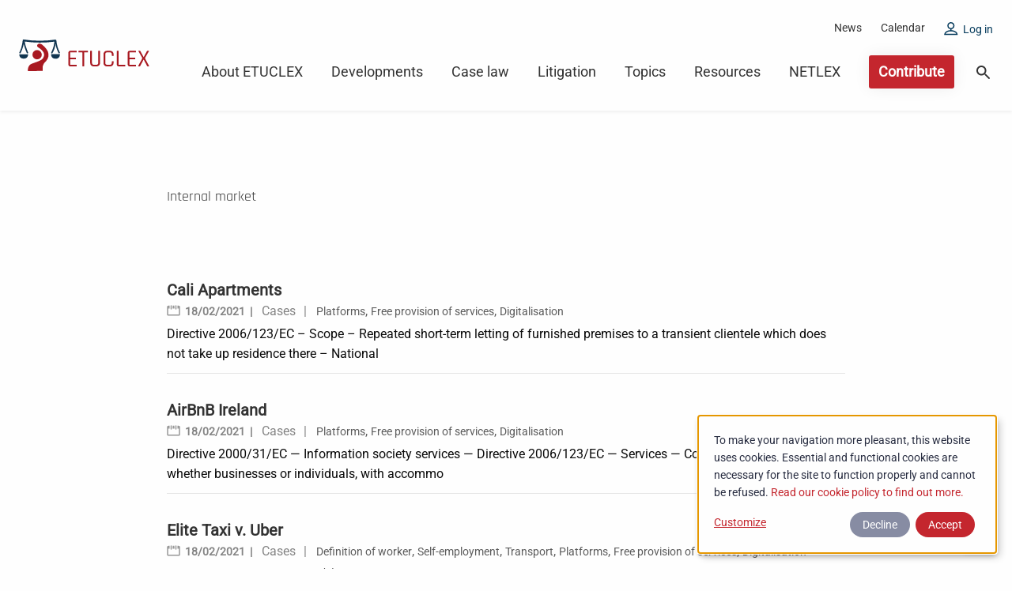

--- FILE ---
content_type: text/html; charset=UTF-8
request_url: https://etuclex.etuc.org/taxonomy/term/24
body_size: 6045
content:
<!DOCTYPE html>
<html lang="fr" dir="ltr" class="no-js">
  <head>
    <meta charset="utf-8">
<script async data-type="text/javascript" type="text/plain" data-name="ga" data-src="/sites/default/files/google_analytics/gtag.js?t8t7r1"></script>
<script data-type="text/javascript" type="text/plain" data-name="ga">window.dataLayer = window.dataLayer || [];function gtag(){dataLayer.push(arguments)};gtag("js", new Date());gtag("set", "developer_id.dMDhkMT", true);// Define dataLayer and the gtag function.
window.dataLayer = window.dataLayer || [];
function gtag(){dataLayer.push(arguments);}
 
// Default ad_storage to 'denied' as a placeholder
// Determine actual values based on your own requirements
gtag('consent', 'default', {
  'ad_storage': 'denied',
  'analytics_storage': 'denied'
});gtag("config", "G-6TV7VYBJZ2", {"groups":"default","page_placeholder":"PLACEHOLDER_page_location"});</script>
<link rel="canonical" href="https://etuclex.etuc.org/taxonomy/term/24">
<meta name="Generator" content="Drupal 10 (https://www.drupal.org)">
<meta name="MobileOptimized" content="width">
<meta name="HandheldFriendly" content="true">
<meta name="viewport" content="width=device-width, initial-scale=1.0">
<meta http-equiv="ImageToolbar" content="false">
<link rel="icon" href="/themes/custom/etuclex_theme/etuclex-favicon.png" type="image/png">
<link rel="alternate" type="application/rss+xml" title="Internal market" href="https://etuclex.etuc.org/taxonomy/term/24/feed">
<script type="fbeb3ae55a50ef91b781c1bc-text/javascript">window.a2a_config=window.a2a_config||{};a2a_config.callbacks=[];a2a_config.overlays=[];a2a_config.templates={};</script>

    <title>Internal market | Etuc-Lex</title>
    <link rel="stylesheet" media="all" href="/sites/default/files/css/css_kBdsA5icBh2079sQxh6qCBCDn1Tr8RMJwoxAs2qL9kU.css?delta=0&amp;language=fr&amp;theme=etuclex_theme&amp;include=eJwtzNEKgCAMQNEfGu6TZOYsaTrQWdnXB9LL4T5ditGU6kT6w6Wm1YBtbMKPt4ML4y4aSOAUaopL6LMbFwzUGa7Md8elKxqHMLyjBZ901EiWtf6HD1ZjKx8">
<link rel="stylesheet" media="all" href="/sites/default/files/css/css_ysJDh2jJw4-2iu-06E4qg6Z0X6pb2mNUnqZfyoFrmEw.css?delta=1&amp;language=fr&amp;theme=etuclex_theme&amp;include=eJwtzNEKgCAMQNEfGu6TZOYsaTrQWdnXB9LL4T5ditGU6kT6w6Wm1YBtbMKPt4ML4y4aSOAUaopL6LMbFwzUGa7Md8elKxqHMLyjBZ901EiWtf6HD1ZjKx8">

    <script src="/libraries/klaro/dist/klaro-no-translations-no-css.js?t8t7r1" defer id="klaro-js" type="fbeb3ae55a50ef91b781c1bc-text/javascript"></script>

  </head>
  <body class="lang-fr section-taxonomy views-page path-taxonomy">
  <a href="#main-content" class="show-on-focus skip-link">
    Skip to main content
  </a>
  
    <div class="dialog-off-canvas-main-canvas" data-off-canvas-main-canvas>
    


<div class="page-wrapper">
  <div id="sticky-anchor"></div>
  <div class="big-header-wrapper" id="sticky">
    <div class="big-header">
            <div class="logo-wrapper">
        <a href="/homepage" class="logo">
        </a>
      </div>
      <button class="menu-toggle menu-burger hide-for-large" data-toggle="mobile-nav">
                <span class="burger-inner">
                  <span></span><span></span><span></span>
              </span>
      </button>
      <div class="nav-wrapper show-for-large">
                  <div class="top-header">
                  <nav role="navigation" aria-labelledby="block-etuclex-theme-account-menu-menu" id="block-etuclex-theme-account-menu" class="block-etuclex-theme-account-menu">
            
  <h2 class="block-title visually-hidden" id="block-etuclex-theme-account-menu-menu">User account menu</h2>
  

        
              <ul class="menu">
              <li>
        <a href="/newsroom" data-drupal-link-system-path="node/25">News</a>
              </li>
          <li>
        <a href="/calendar" data-drupal-link-system-path="node/26">Calendar</a>
              </li>
          <li>
        <a href="/user/login" data-drupal-link-system-path="user/login">Log in</a>
              </li>
        </ul>
  


  </nav>

  
          </div>
                          <div class="meta-header">
                  <nav role="navigation" aria-labelledby="block-etuclex-theme-main-menu-menu" id="block-etuclex-theme-main-menu" class="block-etuclex-theme-main-menu">
            
  <h2 class="block-title visually-hidden" id="block-etuclex-theme-main-menu-menu">Main navigation</h2>
  

        

                        <ul class="menu dropdown" data-dropdown-menu>
                          <li>
        <a href="/etuclex" data-drupal-link-system-path="node/19">About ETUCLEX</a>
              </li>
                <li>
        <a href="/legislation-and-developments" data-drupal-link-system-path="node/14">Developments</a>
              </li>
                <li>
        <a href="/case-law" data-drupal-link-system-path="node/31">Case law</a>
              </li>
                <li>
        <a href="/litigation" data-drupal-link-system-path="node/23">Litigation</a>
              </li>
                <li>
        <a href="/topics" data-drupal-link-system-path="node/21">Topics</a>
              </li>
                <li>
        <a href="/resources" data-drupal-link-system-path="node/24">Resources</a>
              </li>
                <li>
        <a href="/netlex" data-drupal-link-system-path="node/22">NETLEX</a>
              </li>
                <li>
        <a href="/how-to-contribute" data-drupal-link-system-path="node/116">Contribute</a>
              </li>
        </ul>
  


  </nav>
<nav role="navigation" aria-labelledby="block-search-2-menu" id="block-search-2" class="block-search-2">
            
  <h2 class="block-title visually-hidden" id="block-search-2-menu">Search</h2>
  

        
              <ul class="menu">
              <li>
        <span class="icon-search" data-open="search-modal">Search</span>
              </li>
        </ul>
  


  </nav>

  
          </div>
              </div>
    </div>
          <div class="mobile-nav hide-for-large" id="mobile-nav" data-toggler data-animate="fade-in fade-out">
              <nav role="navigation" aria-labelledby="block-mobile-main-nav-menu" id="block-mobile-main-nav" class="block-mobile-main-nav">
            
  <h2 class="block-title visually-hidden" id="block-mobile-main-nav-menu">Main navigation</h2>
  

        

                        <ul class="menu dropdown" data-dropdown-menu>
                          <li>
        <a href="/etuclex" data-drupal-link-system-path="node/19">About ETUCLEX</a>
              </li>
                <li>
        <a href="/legislation-and-developments" data-drupal-link-system-path="node/14">Developments</a>
              </li>
                <li>
        <a href="/case-law" data-drupal-link-system-path="node/31">Case law</a>
              </li>
                <li>
        <a href="/litigation" data-drupal-link-system-path="node/23">Litigation</a>
              </li>
                <li>
        <a href="/topics" data-drupal-link-system-path="node/21">Topics</a>
              </li>
                <li>
        <a href="/resources" data-drupal-link-system-path="node/24">Resources</a>
              </li>
                <li>
        <a href="/netlex" data-drupal-link-system-path="node/22">NETLEX</a>
              </li>
                <li>
        <a href="/how-to-contribute" data-drupal-link-system-path="node/116">Contribute</a>
              </li>
        </ul>
  


  </nav>
<nav role="navigation" aria-labelledby="block-search-menu" id="block-search" class="block-search">
            
  <h2 class="block-title visually-hidden" id="block-search-menu">Search</h2>
  

        
              <ul class="menu">
              <li>
        <span class="icon-search" data-open="search-modal">Search</span>
              </li>
        </ul>
  


  </nav>
<nav role="navigation" aria-labelledby="block-mobile-user-account-menu-menu" id="block-mobile-user-account-menu" class="block-mobile-user-account-menu">
            
  <h2 class="block-title visually-hidden" id="block-mobile-user-account-menu-menu">User account menu</h2>
  

        
              <ul class="menu">
              <li>
        <a href="/newsroom" data-drupal-link-system-path="node/25">News</a>
              </li>
          <li>
        <a href="/calendar" data-drupal-link-system-path="node/26">Calendar</a>
              </li>
          <li>
        <a href="/user/login" data-drupal-link-system-path="user/login">Log in</a>
              </li>
        </ul>
  


  </nav>

  
      </div>
      </div>

              <header class="row" role="banner" aria-label="Site header">
                      <div class="large-12 columns">
                    <div class="views-element-container block-views-block-banner-taxonomy-view block block-views block-views-blockbanner-taxonomy-view-banner-taxo" id="block-views-block-banner-taxonomy-view">
  
    

  
          <div><div class="banner-taxo js-view-dom-id-9c68dd84700aa367f7362d860906e83961945b843db9f97181769f1aaf5b4ff7">
  
  
  

  
  
  

    

  
  

  
  
</div>
</div>

    
    
</div>

  
            </div>
                  </header>
      
      <div class="row">
                              </div>

      
            <div class="l-help row">
        <div class="large-12 columns">
          
        </div>
      </div>
      
              <div class="row l-main-wrapper">
          <main id="main" class="cell columns" role="main">
                          <div data-drupal-messages-fallback class="hidden"></div>                        <a id="main-content"></a>
            
            <section class="main-content-wrapper">
                                                                                                                                                        <div id="block-etuclex-theme-content" class="block-etuclex-theme-content block block-system block-system-main-block">
  
    

  
          <div class="js-view-dom-id-5d004b378239f644c52d816bfec3c1e38ec21de1ab9f4905bda2f55854b5f141">
  
  
  

      <header>
      <div>
  
      <h2><a href="/taxonomy/term/24"><div class="field field-wrapper field-taxonomy-term--name field-name-name field-type-string field-label-hidden">
    <div class="field-items">
          <div class="field-item">Internal market</div>
      </div>
</div>
</a></h2>
    
  
</div>

    </header>
  
  
  

  <div class="keywords-list">
          <div class="views-row"><article class="teaser-search" id="node-170" data-history-node-id="170">

  
  

    <div class="teaser-header">
      <h3 class="node-title"><span>Cali Apartments</span>
</h3>
      <div class="header-footer">
        <div class="teaser-date">
          18/02/2021
        </div>
        <div class="teaser-type">
          Cases
        </div>
        <div class="teaser-keywords">
          <div class="field field-wrapper field-node--field-cases-keyword field-name-field-cases-keyword field-type-entity-reference field-label-hidden">
    <div class="field-items">
          <div class="field-item"><a href="/keywords/platforms" hreflang="fr">Platforms</a></div>
          <div class="field-item"><a href="/keywords/free-provision-services" hreflang="fr">Free provision of services</a></div>
          <div class="field-item"><a href="/keywords/digitalisation" hreflang="fr">Digitalisation</a></div>
      </div>
</div>

        </div>
      </div>
    </div>
    <div class="field field-wrapper field-node--field-cases-inputs field-name-field-cases-inputs field-type-text-with-summary field-label-hidden">
    <div class="field-items">
          <div class="field-item"><p>Directive 2006/123/EC &ndash; Scope &ndash; Repeated short-term letting of furnished premises to a transient clientele which does not take up residence there &ndash; National </p></div>
      </div>
</div>


  <a class="overlink" href="/cases/cali-apartments"></a>
</article>
</div>
          <div class="views-row"><article class="teaser-search" id="node-169" data-history-node-id="169">

  
  

    <div class="teaser-header">
      <h3 class="node-title"><span>AirBnB Ireland</span>
</h3>
      <div class="header-footer">
        <div class="teaser-date">
          18/02/2021
        </div>
        <div class="teaser-type">
          Cases
        </div>
        <div class="teaser-keywords">
          <div class="field field-wrapper field-node--field-cases-keyword field-name-field-cases-keyword field-type-entity-reference field-label-hidden">
    <div class="field-items">
          <div class="field-item"><a href="/keywords/platforms" hreflang="fr">Platforms</a></div>
          <div class="field-item"><a href="/keywords/free-provision-services" hreflang="fr">Free provision of services</a></div>
          <div class="field-item"><a href="/keywords/digitalisation" hreflang="fr">Digitalisation</a></div>
      </div>
</div>

        </div>
      </div>
    </div>
    <div class="field field-wrapper field-node--field-cases-inputs field-name-field-cases-inputs field-type-text-with-summary field-label-hidden">
    <div class="field-items">
          <div class="field-item"><p>Directive 2000/31/EC &mdash; Information society services &mdash; Directive 2006/123/EC &mdash; Services &mdash; Connection of hosts, whether businesses or individuals, with accommo</p></div>
      </div>
</div>


  <a class="overlink" href="/cases/airbnb-ireland"></a>
</article>
</div>
          <div class="views-row"><article class="teaser-search" id="node-168" data-history-node-id="168">

  
  

    <div class="teaser-header">
      <h3 class="node-title"><span>Elite Taxi v. Uber</span>
</h3>
      <div class="header-footer">
        <div class="teaser-date">
          18/02/2021
        </div>
        <div class="teaser-type">
          Cases
        </div>
        <div class="teaser-keywords">
          <div class="field field-wrapper field-node--field-cases-keyword field-name-field-cases-keyword field-type-entity-reference field-label-hidden">
    <div class="field-items">
          <div class="field-item"><a href="/keywords/definition-worker" hreflang="fr">Definition of worker</a></div>
          <div class="field-item"><a href="/keywords/self-employment" hreflang="fr">Self-employment</a></div>
          <div class="field-item"><a href="/keywords/transport" hreflang="fr">Transport</a></div>
          <div class="field-item"><a href="/keywords/platforms" hreflang="fr">Platforms</a></div>
          <div class="field-item"><a href="/keywords/free-provision-services" hreflang="fr">Free provision of services</a></div>
          <div class="field-item"><a href="/keywords/digitalisation" hreflang="fr">Digitalisation</a></div>
      </div>
</div>

        </div>
      </div>
    </div>
    <div class="field field-wrapper field-node--field-cases-inputs field-name-field-cases-inputs field-type-text-with-summary field-label-hidden">
    <div class="field-items">
          <div class="field-item"><p>Article 56 TFEU &mdash; Article 58(1) TFEU &mdash; Services in the field oftransport &mdash; Directive 2006/123/EC &mdash; Services in the internal market &mdash; Directive 2000/31/EC &mdash; D</p></div>
      </div>
</div>


  <a class="overlink" href="/cases/elite-taxi-v-uber"></a>
</article>
</div>
          <div class="views-row"><article class="teaser-search" id="node-167" data-history-node-id="167">

  
  

    <div class="teaser-header">
      <h3 class="node-title"><span>Uber France</span>
</h3>
      <div class="header-footer">
        <div class="teaser-date">
          18/02/2021
        </div>
        <div class="teaser-type">
          Cases
        </div>
        <div class="teaser-keywords">
          <div class="field field-wrapper field-node--field-cases-keyword field-name-field-cases-keyword field-type-entity-reference field-label-hidden">
    <div class="field-items">
          <div class="field-item"><a href="/keywords/self-employment" hreflang="fr">Self-employment</a></div>
          <div class="field-item"><a href="/keywords/transport" hreflang="fr">Transport</a></div>
          <div class="field-item"><a href="/keywords/platforms" hreflang="fr">Platforms</a></div>
          <div class="field-item"><a href="/keywords/free-provision-services" hreflang="fr">Free provision of services</a></div>
          <div class="field-item"><a href="/keywords/digitalisation" hreflang="fr">Digitalisation</a></div>
      </div>
</div>

        </div>
      </div>
    </div>
    <div class="field field-wrapper field-node--field-cases-inputs field-name-field-cases-inputs field-type-text-with-summary field-label-hidden">
    <div class="field-items">
          <div class="field-item"><p>Services in the field of transport &mdash; Directive 2006/123/EC &mdash;Services in the internal market &mdash; Directive 98/34/EC &mdash; Information society services &mdash; Rule on inf</p></div>
      </div>
</div>


  <a class="overlink" href="/cases/uber-france"></a>
</article>
</div>
          <div class="views-row"><article class="teaser-search" id="node-166" data-history-node-id="166">

  
  

    <div class="teaser-header">
      <h3 class="node-title"><span>Star Taxi v. Municipality of Bucarest</span>
</h3>
      <div class="header-footer">
        <div class="teaser-date">
          18/02/2021
        </div>
        <div class="teaser-type">
          Cases
        </div>
        <div class="teaser-keywords">
          <div class="field field-wrapper field-node--field-cases-keyword field-name-field-cases-keyword field-type-entity-reference field-label-hidden">
    <div class="field-items">
          <div class="field-item"><a href="/keywords/self-employment" hreflang="fr">Self-employment</a></div>
          <div class="field-item"><a href="/keywords/transport" hreflang="fr">Transport</a></div>
          <div class="field-item"><a href="/keywords/platforms" hreflang="fr">Platforms</a></div>
          <div class="field-item"><a href="/keywords/free-provision-services" hreflang="fr">Free provision of services</a></div>
          <div class="field-item"><a href="/keywords/digitalisation" hreflang="fr">Digitalisation</a></div>
      </div>
</div>

        </div>
      </div>
    </div>
    <div class="field field-wrapper field-node--field-cases-inputs field-name-field-cases-inputs field-type-text-with-summary field-label-hidden">
    <div class="field-items">
          <div class="field-item"><p>Directive (EU) 2015/1535 &ndash; Article 1(1)(b) &ndash; Definition of&lsquo;Information Society services&rsquo; &ndash; Service putting taxi customers directly in touch with taxi drivers</p></div>
      </div>
</div>


  <a class="overlink" href="/cases/star-taxi-v-municipality-bucarest"></a>
</article>
</div>
  </div>

    

  
  

      <footer>
      <div>
  
      <h2><a href="/taxonomy/term/24"><div class="field field-wrapper field-taxonomy-term--name field-name-name field-type-string field-label-hidden">
    <div class="field-items">
          <div class="field-item">Internal market</div>
      </div>
</div>
</a></h2>
    
  
</div>

    </footer>
  
  <a href="https://etuclex.etuc.org/taxonomy/term/24/feed" class="feed-icon">
  Subscribe to Internal market
</a>

</div>

    
    
</div>

  
            </section>
          </main>
                            </div>
      
              <footer class="footer">
                                                <div class="footer-content">
    <a href="https://www.etuc.org/en" target="_blank" class="ETUC-logo">ETUC</a>
    <div class="footer-links">
      <nav role="navigation" aria-labelledby="block-etuclex-theme-footer-menu" id="block-etuclex-theme-footer" class="block-etuclex-theme-footer">
      
  <h2 class="block-title" id="block-etuclex-theme-footer-menu">Useful links</h2>
  

        
              <ul class="menu">
              <li>
        <a href="/contact-us" data-drupal-link-system-path="node/46">Contact page</a>
              </li>
          <li>
        <a href="/cookie-policy" data-drupal-link-system-path="node/55">Cookie policy / Privacy</a>
              </li>
        </ul>
  


  </nav>

      <div class="European-logo">European Union</div>
    </div>
  </div>
  <div class="footer-footer">
    <div class="footer-small">
      <p>&copy; 2020 Etuclex</p>
      <a href="https://www.webstanz.be/fr">Website by WebstanZ</a>
    </div>
  </div>
  
                  </footer>
            </div>
        <div class="views-exposed-form block-exposed-search-block block block-views block-views-exposed-filter-blocksearch-search-block reveal search-modal" data-drupal-selector="views-exposed-form-search-search-block" id="search-modal" data-reveal="">
    
    
            <h2 class="search-title">What are you looking for?</h2>
      <form action="/search" method="get" id="views-exposed-form-search-search-block" accept-charset="UTF-8">
  <div class="js-form-item form-item js-form-type-textfield form-item-query js-form-item-query">
      <label for="edit-query">Search</label>
        <input data-drupal-selector="edit-query" type="text" id="edit-query" name="query" value="" size="30" maxlength="128" class="form-text">

        </div>
<div data-drupal-selector="edit-actions" class="form-actions js-form-wrapper form-wrapper" id="edit-actions"><input class="success button radius js-form-submit form-submit" data-drupal-selector="edit-submit-search" type="submit" id="edit-submit-search" value="Apply">
</div>


</form>

          <button class="close-button" data-close aria-label="Close modal" type="button">
    <span aria-hidden="true" class="icon-close"></span>
  </button>
  </div>

  

  </div>

  
  <script type="application/json" data-drupal-selector="drupal-settings-json">{"path":{"baseUrl":"\/","pathPrefix":"","currentPath":"taxonomy\/term\/24","currentPathIsAdmin":false,"isFront":false,"currentLanguage":"fr"},"pluralDelimiter":"\u0003","suppressDeprecationErrors":true,"google_analytics":{"account":"G-6TV7VYBJZ2","trackOutbound":true,"trackMailto":true,"trackTel":true,"trackDownload":true,"trackDownloadExtensions":"7z|aac|arc|arj|asf|asx|avi|bin|csv|doc(x|m)?|dot(x|m)?|exe|flv|gif|gz|gzip|hqx|jar|jpe?g|js|mp(2|3|4|e?g)|mov(ie)?|msi|msp|pdf|phps|png|ppt(x|m)?|pot(x|m)?|pps(x|m)?|ppam|sld(x|m)?|thmx|qtm?|ra(m|r)?|sea|sit|tar|tgz|torrent|txt|wav|wma|wmv|wpd|xls(x|m|b)?|xlt(x|m)|xlam|xml|z|zip"},"klaro":{"config":{"elementId":"klaro","storageMethod":"cookie","cookieName":"klaro","cookieExpiresAfterDays":60,"cookieDomain":"","groupByPurpose":false,"acceptAll":true,"hideDeclineAll":false,"hideLearnMore":false,"learnMoreAsButton":false,"additionalClass":" hide-consent-dialog-title klaro-theme-etuclex_theme","htmlTexts":false,"autoFocus":true,"privacyPolicy":"\/node\/416","lang":"fr","services":[{"name":"klaro","default":true,"title":"WebstanZ","description":"These cookies are necessary for the website to function and cannot be switched off in our systems. They are usually only set in response to actions made by you which amount to a request for services.","purposes":["cms"],"callbackCode":"","cookies":[["klaro","",""],["klaro","",".etuc.org"]],"required":true,"optOut":false,"onlyOnce":false,"contextualConsentOnly":false,"contextualConsentText":"","wrapperIdentifier":[],"translations":{"fr":{"title":"WebstanZ"}}},{"name":"ga","default":false,"title":"Google Analytics","description":"These cookies allow us to count visits and traffic sources so we can measure and improve the performance of our site. They help us to know which pages are the most and least popular and see how visitors move around the site.","purposes":["analytics"],"callbackCode":"","cookies":[["^_ga","",""],["^_gid","",""],["^_ga","",".etuc.org"],["^_gid","",".etuc.org"]],"required":false,"optOut":false,"onlyOnce":false,"contextualConsentOnly":false,"contextualConsentText":"","wrapperIdentifier":[],"translations":{"fr":{"title":"Google Analytics"}}},{"name":"unknown_app","default":false,"title":"Unknown app","description":"Unknown description","purposes":["external_content"],"callbackCode":"","cookies":[],"required":false,"optOut":false,"onlyOnce":false,"contextualConsentOnly":false,"contextualConsentText":"","wrapperIdentifier":[],"translations":{"fr":{"title":"Unknown app"}}}],"translations":{"fr":{"consentModal":{"title":"Privacy Preference Center","description":"This website use cookies.\r\n\r\n","privacyPolicy":{"name":"Read our cookie policy to find out more.","text":"{privacyPolicy}.\r\n"}},"consentNotice":{"title":"Use of personal data and cookies","changeDescription":"There were changes since your last visit, please update your consent.","description":"To make your navigation more pleasant, this website uses cookies. Essential and functional cookies are necessary for the site to function properly and cannot be refused. {privacyPolicy} ","learnMore":"Customize","privacyPolicy":{"name":"Read our cookie policy to find out more."}},"ok":"Accept","save":"Save","decline":"Decline","close":"Close","acceptAll":"Accept all","acceptSelected":"Accept selected","service":{"disableAll":{"title":"Toggle all apps","description":"Use this switch to enable\/disable all apps."},"optOut":{"title":"(opt-out)","description":"This app is loaded by default (but you can opt out)"},"required":{"title":"(always required)","description":"This application is always required"},"purposes":"Purposes","purpose":"Purpose"},"contextualConsent":{"acceptAlways":"Always","acceptOnce":"Yes","description":"Do you want to load external content supplied by {title}?"},"poweredBy":"Powered by WebstanZ","purposeItem":{"service":"Service","services":"Services"},"privacyPolicy":{"name":"Read our cookie policy to find out more.","text":"{privacyPolicy}.\r\n"},"purposes":{"advertising":{"title":"Advertising","description":""},"analytics":{"title":"Performance Cookies","description":""},"cms":{"title":"Strictly Necessary Cookies","description":""},"livechat":{"title":"Livechat","description":""},"security":{"title":"Security","description":""},"styling":{"title":"Styling","description":""}}}},"showNoticeTitle":true,"styling":{"theme":[""]}},"dialog_mode":"notice","show_toggle_button":true,"toggle_button_icon":null,"show_close_button":false,"exclude_urls":[],"disable_urls":[]},"ajaxTrustedUrl":{"\/search":true},"user":{"uid":0,"permissionsHash":"5baaca1837ec983dabd15e5a92a564d566defaf7e708dc3e03bf8e6034be2092"}}</script>
<script src="/sites/default/files/js/js_wly5zeI3N5UVPvINA5x1O9pWLT-kii2aD79jeP3yOCg.js?scope=footer&amp;delta=0&amp;language=fr&amp;theme=etuclex_theme&amp;include=eJxdjEEKgDAMBD9U7ZPKamMUYwI1BfX1gvbU2zDMLnJ2g94RDcalmHogr7PQlXylgyKLTZBO7oJiAyOwGQslKOT2bT5jL8KX_oPw1DKlxapm-Gbavl9PfDWR" type="fbeb3ae55a50ef91b781c1bc-text/javascript"></script>
<script src="/modules/contrib/klaro/js/klaro_placeholder.js" async data-type="text/javascript" type="text/plain" data-name="unknown_app" data-src="https://static.addtoany.com/menu/page.js"></script>
<script src="/sites/default/files/js/js_EF60zF4Ftfk0-gsgSK5VeSQ3M8cDkEayXyitxqfHx1o.js?scope=footer&amp;delta=2&amp;language=fr&amp;theme=etuclex_theme&amp;include=eJxdjEEKgDAMBD9U7ZPKamMUYwI1BfX1gvbU2zDMLnJ2g94RDcalmHogr7PQlXylgyKLTZBO7oJiAyOwGQslKOT2bT5jL8KX_oPw1DKlxapm-Gbavl9PfDWR" type="fbeb3ae55a50ef91b781c1bc-text/javascript"></script>
<script src="/modules/contrib/klaro/js/klaro_placeholder.js" data-type="text/javascript" type="text/plain" data-name="ga" data-src="/themes/custom/etuclex_theme/js/klaro_ga.js?t8t7r1"></script>
<script src="/sites/default/files/js/js_rmc0Iy1FCMTqeCuaJ-JY74ByFGwGsZe32omeMu2PZ0o.js?scope=footer&amp;delta=4&amp;language=fr&amp;theme=etuclex_theme&amp;include=eJxdjEEKgDAMBD9U7ZPKamMUYwI1BfX1gvbU2zDMLnJ2g94RDcalmHogr7PQlXylgyKLTZBO7oJiAyOwGQslKOT2bT5jL8KX_oPw1DKlxapm-Gbavl9PfDWR" type="fbeb3ae55a50ef91b781c1bc-text/javascript"></script>

  </drupal-big-pipe-scripts-bottom-marker></drupal-big-pipe-scripts-bottom-marker><script src="/cdn-cgi/scripts/7d0fa10a/cloudflare-static/rocket-loader.min.js" data-cf-settings="fbeb3ae55a50ef91b781c1bc-|49" defer></script></body>
</html>


--- FILE ---
content_type: text/css
request_url: https://etuclex.etuc.org/sites/default/files/css/css_ysJDh2jJw4-2iu-06E4qg6Z0X6pb2mNUnqZfyoFrmEw.css?delta=1&language=fr&theme=etuclex_theme&include=eJwtzNEKgCAMQNEfGu6TZOYsaTrQWdnXB9LL4T5ditGU6kT6w6Wm1YBtbMKPt4ML4y4aSOAUaopL6LMbFwzUGa7Md8elKxqHMLyjBZ901EiWtf6HD1ZjKx8
body_size: 33973
content:
/* @license GPL-2.0-or-later https://www.drupal.org/licensing/faq */
code,kbd,pre,samp{font-family:monospace,monospace;font-size:1em}.cboxPhoto,img{-ms-interpolation-mode:bicubic}button,hr,input{overflow:visible}pre,textarea{overflow:auto}.row::after,hr{clear:both}.button.dropdown::after,.small-pull-1,.small-pull-10,.small-pull-11,.small-pull-2,.small-pull-3,.small-pull-4,.small-pull-5,.small-pull-6,.small-pull-7,.small-pull-8,.small-pull-9,.small-push-1,.small-push-10,.small-push-11,.small-push-2,.small-push-3,.small-push-4,.small-push-5,.small-push-6,.small-push-7,.small-push-8,.small-push-9,sub,sup{position:relative}@font-face{font-family:Rajdhani;font-style:normal;font-weight:400;font-display:swap;src:url(https://fonts.gstatic.com/s/rajdhani/v17/LDIxapCSOBg7S-QT7q4A.ttf) format('truetype')}@font-face{font-family:Roboto;font-style:normal;font-weight:400;font-stretch:normal;font-display:swap;src:url(https://fonts.gstatic.com/s/roboto/v50/KFOMCnqEu92Fr1ME7kSn66aGLdTylUAMQXC89YmC2DPNWubEbWmT.ttf) format('truetype')}@font-face{font-family:Roboto,sans-serif;font-weight:400}@font-face{font-family:Rajdhani,sans-serif;font-weight:600}@media print,screen and (min-width:48em){.reveal,.reveal.large,.reveal.small,.reveal.tiny{right:auto;left:auto;margin:0 auto}}html{line-height:1.15;-webkit-text-size-adjust:100%}a{background-color:transparent}.tooltip,small{font-size:80%}sub,sup{font-size:75%;line-height:0;vertical-align:baseline}sub{bottom:-.25em}sup{top:-.5em}img{border-style:none;display:inline-block;vertical-align:middle;max-width:100%;height:auto}button,input,optgroup,select,textarea{font-size:100%;line-height:1.15;margin:0}button,select{text-transform:none}[type=button],[type=reset],[type=submit],button{-webkit-appearance:button}[type=button]::-moz-focus-inner,[type=reset]::-moz-focus-inner,[type=submit]::-moz-focus-inner,button::-moz-focus-inner{border-style:none;padding:0}[type=button]:-moz-focusring,[type=reset]:-moz-focusring,[type=submit]:-moz-focusring,button:-moz-focusring{outline:ButtonText dotted 1px}legend{box-sizing:border-box;color:inherit;display:table;padding:0;white-space:normal}progress{vertical-align:baseline}[type=checkbox],[type=radio]{box-sizing:border-box;padding:0}[type=number]::-webkit-inner-spin-button,[type=number]::-webkit-outer-spin-button{height:auto}[type=search]{-webkit-appearance:textfield;outline-offset:-2px}[type=search]::-webkit-search-decoration{-webkit-appearance:none}::-webkit-file-upload-button{-webkit-appearance:button;font:inherit}details{display:block}summary{display:list-item}[hidden],template{display:none}.foundation-mq{font-family:"small=0em&medium=48em&large=64em&xlarge=83.75em&xxlarge=90em"}html{box-sizing:border-box;font-size:16px;scroll-behavior:smooth}*,::after,::before{box-sizing:inherit}body{margin:0;padding:0;background:#fefefe;font-family:Roboto,Helvetica,Arial,sans-serif;font-weight:400;line-height:1.35;color:#0a0a0a;-webkit-font-smoothing:antialiased;-moz-osx-font-smoothing:grayscale}.map_canvas embed,.map_canvas img,.map_canvas object,.mqa-display embed,.mqa-display img,.mqa-display object{max-width:none!important}.slider-fill,legend,textarea{max-width:100%}button{padding:0;-moz-appearance:none;appearance:none;border:0;border-radius:0;background:0 0;line-height:1;cursor:auto}[data-whatinput=mouse] button{outline:0}button,input,optgroup,select,textarea{font-family:inherit}.is-visible{display:block!important}.is-hidden{display:none!important}[type=color],[type=date],[type=datetime-local],[type=datetime],[type=email],[type=month],[type=number],[type=password],[type=search],[type=tel],[type=text],[type=time],[type=url],[type=week],textarea{display:block;box-sizing:border-box;width:100%;height:2.2875rem;margin:0 0 1rem;padding:.5rem;border:1px solid #cacaca;border-radius:0;background-color:#fefefe;box-shadow:inset 0 1px 2px rgba(10,10,10,.1);font-family:inherit;font-size:1rem;font-weight:400;line-height:1.35;color:#0a0a0a;transition:box-shadow .5s,border-color .25s ease-in-out;-moz-appearance:none;appearance:none}[type=color]:focus,[type=date]:focus,[type=datetime-local]:focus,[type=datetime]:focus,[type=email]:focus,[type=month]:focus,[type=number]:focus,[type=password]:focus,[type=search]:focus,[type=tel]:focus,[type=text]:focus,[type=time]:focus,[type=url]:focus,[type=week]:focus,textarea:focus{outline:0;border:1px solid #8a8a8a;background-color:#fefefe;box-shadow:0 0 5px #cacaca;transition:box-shadow .5s,border-color .25s ease-in-out}textarea{min-height:50px}textarea[rows]{height:auto}input:disabled,input[readonly],textarea:disabled,textarea[readonly]{background-color:#e6e6e6;cursor:not-allowed}[type=checkbox]+label[for],[type=radio]+label[for],a{cursor:pointer}[type=button],[type=submit]{-moz-appearance:none;appearance:none;border-radius:0}input[type=search]{box-sizing:border-box}::-moz-placeholder{color:#cacaca}:-ms-input-placeholder{color:#cacaca}::placeholder{color:#cacaca}[type=checkbox],[type=file],[type=radio]{margin:0 0 1rem}[type=checkbox]+label,[type=radio]+label{display:inline-block;vertical-align:baseline;margin-left:.5rem;margin-right:1rem;margin-bottom:0}label>[type=checkbox],label>[type=radio]{margin-right:.5rem}[type=file]{width:100%}label{display:block;margin:0;font-size:.875rem;font-weight:400;line-height:1.8;color:#0a0a0a}label.middle{margin:0 0 1rem;padding:.5625rem 0}.help-text{margin-top:-.5rem;font-size:.8125rem;font-style:italic;color:#0a0a0a}.input-group{display:-ms-flexbox;display:flex;width:100%;margin-bottom:1rem;-ms-flex-align:stretch;align-items:stretch}.input-group>:first-child,.input-group>:first-child.input-group-button>*,.input-group>:last-child,.input-group>:last-child.input-group-button>*{border-radius:0}.input-group-button,.input-group-button a,.input-group-button button,.input-group-button input,.input-group-button label,.input-group-field,.input-group-label{margin:0;white-space:nowrap}.input-group-label{padding:0 1rem;border:1px solid #cacaca;background:#e6e6e6;color:#0a0a0a;text-align:center;white-space:nowrap;display:-ms-flexbox;display:flex;-ms-flex:0 0 auto;flex:0 0 auto;-ms-flex-align:center;align-items:center}select,select:focus,tbody,tfoot,thead{background-color:#fefefe}.input-group-label:first-child{border-right:0}.input-group-label:last-child{border-left:0}.input-group-field{border-radius:0;-ms-flex:1 1 0px;flex:1 1 0px;min-width:0}.fieldset,select{border:1px solid #cacaca}.input-group-button{padding-top:0;padding-bottom:0;text-align:center;display:-ms-flexbox;display:flex;-ms-flex:0 0 auto;flex:0 0 auto}.input-group-button a,.input-group-button button,.input-group-button input,.input-group-button label{-ms-flex-item-align:stretch;align-self:stretch;height:auto;padding-top:0;padding-bottom:0;font-size:1rem}fieldset{margin:0;padding:0;border:0}legend{margin-bottom:.5rem}.fieldset{margin:1.125rem 0;padding:1.25rem}.fieldset legend{margin:0 0 0 -.1875rem;padding:0 .1875rem}select{box-sizing:border-box;width:100%;height:2.2875rem;margin:0 0 1rem;padding:.5rem 1.5rem .5rem .5rem;-moz-appearance:none;appearance:none;border-radius:0;font-family:inherit;font-size:1rem;font-weight:400;line-height:1.35;color:#0a0a0a;background-image:url("data:image/svg+xml;utf8,<svg xmlns='http://www.w3.org/2000/svg' version='1.1' width='32' height='24' viewBox='0 0 32 24'><polygon points='0,0 32,0 16,24' style='fill: rgb%28138, 138, 138%29'></polygon></svg>");background-origin:content-box;background-position:right -1rem center;background-repeat:no-repeat;background-size:9px 6px;transition:box-shadow .5s,border-color .25s ease-in-out}.form-error,.is-invalid-label{color:#cc4b37}@media screen and (min-width:0\0){select{background-image:url([data-uri])}}select:focus{outline:0;border:1px solid #8a8a8a;box-shadow:0 0 5px #cacaca;transition:box-shadow .5s,border-color .25s ease-in-out}select:disabled{background-color:#e6e6e6;cursor:not-allowed}select::-ms-expand{display:none}select[multiple]{height:auto;background-image:none}.is-invalid-input:not(:focus){border-color:#cc4b37;background-color:rgb(249,236.1,234.1)}.is-invalid-input:not(:focus)::-moz-placeholder{color:#cc4b37}.is-invalid-input:not(:focus):-ms-input-placeholder{color:#cc4b37}.is-invalid-input:not(:focus)::placeholder{color:#cc4b37}.form-error{display:none;margin-top:-.5rem;margin-bottom:1rem;font-size:.75rem;font-weight:700}.form-error.is-visible,cite{display:block}blockquote,dd,div,dl,dt,form,h1,h2,h3,h4,h5,h6,li,ol,p,pre,td,th,ul{margin:0;padding:0}ol,ol ol,ol ul,ul,ul ol,ul ul{margin-left:1.25rem}p{font-size:inherit;line-height:1.6;text-rendering:optimizeLegibility}em,i{font-style:italic;line-height:inherit}b,strong{font-weight:700;line-height:inherit}small{line-height:inherit}.h1,.h2,.h3,.h4,.h5,.h6,h1,h2,h3,h4,h5,h6{font-family:Roboto,Helvetica,Arial,sans-serif;font-style:normal;font-weight:400;color:inherit;text-rendering:optimizeLegibility}.progress-meter-text,.switch{font-weight:700;color:#fefefe}.h1 small,.h2 small,.h3 small,.h4 small,.h5 small,.h6 small,h1 small,h2 small,h3 small,h4 small,h5 small,h6 small{line-height:0;color:#cacaca}.h1,.h2,.h3,.h4,.h5,.h6,h1,h2,h3,h4,h5,h6{line-height:1.4;margin-top:0;margin-bottom:.5rem}code,kbd{background-color:#e6e6e6;font-family:Consolas,"Liberation Mono",Courier,monospace;color:#0a0a0a}.h1,h1{font-size:2.3125rem}.h2,h2{font-size:2rem}.h3,h3{font-size:1.5625rem}.h4,h4{font-size:1.375rem}.h5,h5{font-size:1.25rem}.h6,h6{font-size:.0625rem}.button-group,dl,ol,ul{margin-bottom:1rem}@media print,screen and (min-width:48em){.h1,h1{font-size:3.375rem}.h2,h2{font-size:2.625rem}.h3,h3{font-size:1.75rem}.h4,h4{font-size:1.25rem}.h5,h5{font-size:1.125rem}.h6,h6{font-size:1rem}}a{line-height:inherit;color:#1779ba;text-decoration:none}a:focus,a:hover{color:rgb(19.78,104.06,159.96)}a img{border:0}hr{box-sizing:content-box;max-width:75rem;height:0;margin:1.25rem auto;border-top:0;border-right:0;border-bottom:1px solid #cacaca;border-left:0}dl,ol,ul{list-style-position:outside;line-height:1.6}li{font-size:inherit}ul{list-style-type:disc}ol ol,ol ul,ul ol,ul ul{margin-bottom:0}dl dt{margin-bottom:.3rem;font-weight:700}blockquote{margin:0 0 1rem;padding:.5625rem 1.25rem 0 1.1875rem;border-left:1px solid #cacaca}blockquote,blockquote p{line-height:1.6;color:#8a8a8a}cite{font-size:.8125rem;color:#8a8a8a}cite:before{content:"— "}abbr,abbr[title]{border-bottom:1px dotted #0a0a0a;cursor:help;text-decoration:none}figure{margin:0}code{padding:.125rem .3125rem .0625rem;border:1px solid #cacaca;font-weight:400}kbd{margin:0;padding:.125rem .25rem 0}.subheader{margin-top:.2rem;margin-bottom:.5rem;font-weight:400;line-height:1.4;color:#8a8a8a}.lead{font-size:20px;line-height:1.6}.stat{font-size:2.5rem;line-height:1}p+.stat{margin-top:-1rem}ol.no-bullet,ul.no-bullet{margin-left:0;list-style:none}.text-left{text-align:left}.menu.align-right.vertical li,.menu.align-right.vertical li .submenu li,.text-right,.title-bar-right{text-align:right}.text-center{text-align:center}.text-justify{text-align:justify}@media print,screen and (min-width:48em){.medium-text-left{text-align:left}.medium-text-right{text-align:right}.medium-text-center{text-align:center}.medium-text-justify{text-align:justify}}.show-for-print{display:none!important}@media print{blockquote,img,pre,tr{page-break-inside:avoid}*{background:0 0!important;box-shadow:none!important;color:#000!important;text-shadow:none!important}.show-for-print{display:block!important}.hide-for-print{display:none!important}table.show-for-print{display:table!important}thead.show-for-print{display:table-header-group!important}tbody.show-for-print{display:table-row-group!important}tr.show-for-print{display:table-row!important}td.show-for-print,th.show-for-print{display:table-cell!important}a,a:visited{text-decoration:underline}a[href]:after{content:" (" attr(href) ")"}.ir a:after,a[href^="javascript:"]:after,a[href^="#"]:after{content:""}abbr[title]:after{content:" (" attr(title) ")"}blockquote,pre{border:1px solid #8a8a8a}thead{display:table-header-group}img{max-width:100%!important}@page{margin:.5cm}h2,h3,p{orphans:3;widows:3}h2,h3{page-break-after:avoid}.print-break-inside{page-break-inside:auto}}.row.expanded,.row:not(.expanded) .row{max-width:none}.row{margin-right:auto;margin-left:auto}.row::after,.row::before{display:table;content:" ";-ms-flex-preferred-size:0;flex-basis:0;-ms-flex-order:1;order:1}.row.collapse>.column,.row.collapse>.columns{padding-right:0;padding-left:0}.row .row{margin-right:-.625rem;margin-left:-.625rem}@media print,screen and (min-width:48em){.row .row{margin-right:-.9375rem;margin-left:-.9375rem}}@media print,screen and (min-width:64em){.large-text-left{text-align:left}.large-text-right{text-align:right}.large-text-center{text-align:center}.large-text-justify{text-align:justify}.row .row{margin-right:-.9375rem;margin-left:-.9375rem}}.row .row.collapse{margin-right:0;margin-left:0}.row.expanded .row{margin-right:auto;margin-left:auto}.row.gutter-small>.column,.row.gutter-small>.columns{padding-right:.625rem;padding-left:.625rem}.row.gutter-medium>.column,.row.gutter-medium>.columns{padding-right:.9375rem;padding-left:.9375rem}.column,.columns{width:100%;padding-right:.625rem;padding-left:.625rem}@media print,screen and (min-width:48em){.column,.columns{padding-right:.9375rem;padding-left:.9375rem}}.column,.column:last-child:not(:first-child),.columns{float:left;clear:none}.column:last-child:not(:first-child),.columns:last-child:not(:first-child){float:right}.column.end:last-child:last-child,.end.columns:last-child:last-child{float:left}.column.row.row,.row.row.columns{float:none}.row .column.row.row,.row .row.row.columns{margin-right:0;margin-left:0;padding-right:0;padding-left:0}.small-1{width:8.3333333333%}.small-push-1{left:8.3333333333%}.small-pull-1{left:-8.3333333333%}.small-offset-0{margin-left:0}.small-2{width:16.6666666667%}.small-push-2{left:16.6666666667%}.small-pull-2{left:-16.6666666667%}.small-offset-1{margin-left:8.3333333333%}.small-3{width:25%}.small-push-3{left:25%}.small-pull-3{left:-25%}.small-offset-2{margin-left:16.6666666667%}.small-4{width:33.3333333333%}.small-push-4{left:33.3333333333%}.small-pull-4{left:-33.3333333333%}.small-offset-3{margin-left:25%}.small-5{width:41.6666666667%}.small-push-5{left:41.6666666667%}.small-pull-5{left:-41.6666666667%}.small-offset-4{margin-left:33.3333333333%}.small-6{width:50%}.small-push-6{left:50%}.small-pull-6{left:-50%}.small-offset-5{margin-left:41.6666666667%}.small-7{width:58.3333333333%}.small-push-7{left:58.3333333333%}.small-pull-7{left:-58.3333333333%}.small-offset-6{margin-left:50%}.small-8{width:66.6666666667%}.small-push-8{left:66.6666666667%}.small-pull-8{left:-66.6666666667%}.small-offset-7{margin-left:58.3333333333%}.small-9{width:75%}.small-push-9{left:75%}.small-pull-9{left:-75%}.small-offset-8{margin-left:66.6666666667%}.small-10{width:83.3333333333%}.small-push-10{left:83.3333333333%}.small-pull-10{left:-83.3333333333%}.small-offset-9{margin-left:75%}.small-11{width:91.6666666667%}.small-push-11{left:91.6666666667%}.small-pull-11{left:-91.6666666667%}.small-offset-10{margin-left:83.3333333333%}.small-12{width:100%}.small-offset-11{margin-left:91.6666666667%}.small-up-1>.column,.small-up-1>.columns{float:left;width:100%}.small-up-1>.column:nth-of-type(1n),.small-up-1>.columns:nth-of-type(1n){clear:none}.small-up-1>.column:nth-of-type(1n+1),.small-up-1>.columns:nth-of-type(1n+1){clear:both}.small-up-1>.column:last-child,.small-up-1>.columns:last-child{float:left}.small-up-2>.column,.small-up-2>.columns{float:left;width:50%}.small-up-2>.column:nth-of-type(1n),.small-up-2>.columns:nth-of-type(1n){clear:none}.small-up-2>.column:nth-of-type(2n+1),.small-up-2>.columns:nth-of-type(2n+1){clear:both}.small-up-2>.column:last-child,.small-up-2>.columns:last-child{float:left}.small-up-3>.column,.small-up-3>.columns{float:left;width:33.3333333333%}.small-up-3>.column:nth-of-type(1n),.small-up-3>.columns:nth-of-type(1n){clear:none}.small-up-3>.column:nth-of-type(3n+1),.small-up-3>.columns:nth-of-type(3n+1){clear:both}.small-up-3>.column:last-child,.small-up-3>.columns:last-child{float:left}.small-up-4>.column,.small-up-4>.columns{float:left;width:25%}.small-up-4>.column:nth-of-type(1n),.small-up-4>.columns:nth-of-type(1n){clear:none}.small-up-4>.column:nth-of-type(4n+1),.small-up-4>.columns:nth-of-type(4n+1){clear:both}.small-up-4>.column:last-child,.small-up-4>.columns:last-child{float:left}.small-up-5>.column,.small-up-5>.columns{float:left;width:20%}.small-up-5>.column:nth-of-type(1n),.small-up-5>.columns:nth-of-type(1n){clear:none}.small-up-5>.column:nth-of-type(5n+1),.small-up-5>.columns:nth-of-type(5n+1){clear:both}.small-up-5>.column:last-child,.small-up-5>.columns:last-child{float:left}.small-up-6>.column,.small-up-6>.columns{float:left;width:16.6666666667%}.small-up-6>.column:nth-of-type(1n),.small-up-6>.columns:nth-of-type(1n){clear:none}.small-up-6>.column:nth-of-type(6n+1),.small-up-6>.columns:nth-of-type(6n+1){clear:both}.small-up-6>.column:last-child,.small-up-6>.columns:last-child{float:left}.small-up-7>.column,.small-up-7>.columns{float:left;width:14.2857142857%}.small-up-7>.column:nth-of-type(1n),.small-up-7>.columns:nth-of-type(1n){clear:none}.small-up-7>.column:nth-of-type(7n+1),.small-up-7>.columns:nth-of-type(7n+1){clear:both}.small-up-7>.column:last-child,.small-up-7>.columns:last-child{float:left}.small-up-8>.column,.small-up-8>.columns{float:left;width:12.5%}.small-up-8>.column:nth-of-type(1n),.small-up-8>.columns:nth-of-type(1n){clear:none}.breadcrumbs::after,.button-group::after,.clearfix::after,.pagination::after,.small-centered,.small-centered:last-child:not(:first-child),.small-up-8>.column:nth-of-type(8n+1),.small-up-8>.columns:nth-of-type(8n+1),.tabs::after{clear:both}.small-up-8>.column:last-child,.small-up-8>.columns:last-child{float:left}.small-collapse>.column,.small-collapse>.columns{padding-right:0;padding-left:0}.expanded.row .small-collapse.row,.small-collapse .row{margin-right:0;margin-left:0}.reveal,.small-centered{margin-right:auto;margin-left:auto}.small-uncollapse>.column,.small-uncollapse>.columns{padding-right:.625rem;padding-left:.625rem}.small-centered,.small-centered:last-child:not(:first-child){float:none}.small-pull-0,.small-push-0,.small-uncentered{position:static;margin-right:0;margin-left:0}.small-pull-0,.small-pull-0:last-child:not(:first-child),.small-push-0,.small-push-0:last-child:not(:first-child),.small-uncentered,.small-uncentered:last-child:not(:first-child){float:left;clear:none}.button.dropdown::after,.is-dropdown-menu.vertical.align-right,.small-pull-0:last-child:not(:first-child),.small-push-0:last-child:not(:first-child),.small-uncentered:last-child:not(:first-child){float:right}@media print,screen and (min-width:48em){.medium-pull-1,.medium-pull-10,.medium-pull-11,.medium-pull-2,.medium-pull-3,.medium-pull-4,.medium-pull-5,.medium-pull-6,.medium-pull-7,.medium-pull-8,.medium-pull-9,.medium-push-1,.medium-push-10,.medium-push-11,.medium-push-2,.medium-push-3,.medium-push-4,.medium-push-5,.medium-push-6,.medium-push-7,.medium-push-8,.medium-push-9{position:relative}.medium-1{width:8.3333333333%}.medium-push-1{left:8.3333333333%}.medium-pull-1{left:-8.3333333333%}.medium-offset-0{margin-left:0}.medium-2{width:16.6666666667%}.medium-push-2{left:16.6666666667%}.medium-pull-2{left:-16.6666666667%}.medium-offset-1{margin-left:8.3333333333%}.medium-3{width:25%}.medium-push-3{left:25%}.medium-pull-3{left:-25%}.medium-offset-2{margin-left:16.6666666667%}.medium-4{width:33.3333333333%}.medium-push-4{left:33.3333333333%}.medium-pull-4{left:-33.3333333333%}.medium-offset-3{margin-left:25%}.medium-5{width:41.6666666667%}.medium-push-5{left:41.6666666667%}.medium-pull-5{left:-41.6666666667%}.medium-offset-4{margin-left:33.3333333333%}.medium-6{width:50%}.medium-push-6{left:50%}.medium-pull-6{left:-50%}.medium-offset-5{margin-left:41.6666666667%}.medium-7{width:58.3333333333%}.medium-push-7{left:58.3333333333%}.medium-pull-7{left:-58.3333333333%}.medium-offset-6{margin-left:50%}.medium-8{width:66.6666666667%}.medium-push-8{left:66.6666666667%}.medium-pull-8{left:-66.6666666667%}.medium-offset-7{margin-left:58.3333333333%}.medium-9{width:75%}.medium-push-9{left:75%}.medium-pull-9{left:-75%}.medium-offset-8{margin-left:66.6666666667%}.medium-10{width:83.3333333333%}.medium-push-10{left:83.3333333333%}.medium-pull-10{left:-83.3333333333%}.medium-offset-9{margin-left:75%}.medium-11{width:91.6666666667%}.medium-push-11{left:91.6666666667%}.medium-pull-11{left:-91.6666666667%}.medium-offset-10{margin-left:83.3333333333%}.medium-12{width:100%}.medium-offset-11{margin-left:91.6666666667%}.medium-up-1>.column,.medium-up-1>.columns{float:left;width:100%}.medium-up-1>.column:nth-of-type(1n),.medium-up-1>.columns:nth-of-type(1n){clear:none}.medium-up-1>.column:nth-of-type(1n+1),.medium-up-1>.columns:nth-of-type(1n+1){clear:both}.medium-up-1>.column:last-child,.medium-up-1>.columns:last-child{float:left}.medium-up-2>.column,.medium-up-2>.columns{float:left;width:50%}.medium-up-2>.column:nth-of-type(1n),.medium-up-2>.columns:nth-of-type(1n){clear:none}.medium-up-2>.column:nth-of-type(2n+1),.medium-up-2>.columns:nth-of-type(2n+1){clear:both}.medium-up-2>.column:last-child,.medium-up-2>.columns:last-child{float:left}.medium-up-3>.column,.medium-up-3>.columns{float:left;width:33.3333333333%}.medium-up-3>.column:nth-of-type(1n),.medium-up-3>.columns:nth-of-type(1n){clear:none}.medium-up-3>.column:nth-of-type(3n+1),.medium-up-3>.columns:nth-of-type(3n+1){clear:both}.medium-up-3>.column:last-child,.medium-up-3>.columns:last-child{float:left}.medium-up-4>.column,.medium-up-4>.columns{float:left;width:25%}.medium-up-4>.column:nth-of-type(1n),.medium-up-4>.columns:nth-of-type(1n){clear:none}.medium-up-4>.column:nth-of-type(4n+1),.medium-up-4>.columns:nth-of-type(4n+1){clear:both}.medium-up-4>.column:last-child,.medium-up-4>.columns:last-child{float:left}.medium-up-5>.column,.medium-up-5>.columns{float:left;width:20%}.medium-up-5>.column:nth-of-type(1n),.medium-up-5>.columns:nth-of-type(1n){clear:none}.medium-up-5>.column:nth-of-type(5n+1),.medium-up-5>.columns:nth-of-type(5n+1){clear:both}.medium-up-5>.column:last-child,.medium-up-5>.columns:last-child{float:left}.medium-up-6>.column,.medium-up-6>.columns{float:left;width:16.6666666667%}.medium-up-6>.column:nth-of-type(1n),.medium-up-6>.columns:nth-of-type(1n){clear:none}.medium-up-6>.column:nth-of-type(6n+1),.medium-up-6>.columns:nth-of-type(6n+1){clear:both}.medium-up-6>.column:last-child,.medium-up-6>.columns:last-child{float:left}.medium-up-7>.column,.medium-up-7>.columns{float:left;width:14.2857142857%}.medium-up-7>.column:nth-of-type(1n),.medium-up-7>.columns:nth-of-type(1n){clear:none}.medium-up-7>.column:nth-of-type(7n+1),.medium-up-7>.columns:nth-of-type(7n+1){clear:both}.medium-up-7>.column:last-child,.medium-up-7>.columns:last-child{float:left}.medium-up-8>.column,.medium-up-8>.columns{float:left;width:12.5%}.medium-up-8>.column:nth-of-type(1n),.medium-up-8>.columns:nth-of-type(1n){clear:none}.medium-up-8>.column:nth-of-type(8n+1),.medium-up-8>.columns:nth-of-type(8n+1){clear:both}.medium-up-8>.column:last-child,.medium-up-8>.columns:last-child{float:left}.medium-collapse>.column,.medium-collapse>.columns{padding-right:0;padding-left:0}.expanded.row .medium-collapse.row,.medium-collapse .row{margin-right:0;margin-left:0}.medium-uncollapse>.column,.medium-uncollapse>.columns{padding-right:.9375rem;padding-left:.9375rem}.medium-centered{margin-right:auto;margin-left:auto}.medium-centered,.medium-centered:last-child:not(:first-child){float:none;clear:both}.medium-pull-0,.medium-push-0,.medium-uncentered{position:static;margin-right:0;margin-left:0}.medium-pull-0,.medium-pull-0:last-child:not(:first-child),.medium-push-0,.medium-push-0:last-child:not(:first-child),.medium-uncentered,.medium-uncentered:last-child:not(:first-child){float:left;clear:none}.medium-pull-0:last-child:not(:first-child),.medium-push-0:last-child:not(:first-child),.medium-uncentered:last-child:not(:first-child){float:right}}@media print,screen and (min-width:64em){.large-pull-1,.large-pull-10,.large-pull-11,.large-pull-2,.large-pull-3,.large-pull-4,.large-pull-5,.large-pull-6,.large-pull-7,.large-pull-8,.large-pull-9,.large-push-1,.large-push-10,.large-push-11,.large-push-2,.large-push-3,.large-push-4,.large-push-5,.large-push-6,.large-push-7,.large-push-8,.large-push-9{position:relative}.large-1{width:8.3333333333%}.large-push-1{left:8.3333333333%}.large-pull-1{left:-8.3333333333%}.large-offset-0{margin-left:0}.large-2{width:16.6666666667%}.large-push-2{left:16.6666666667%}.large-pull-2{left:-16.6666666667%}.large-offset-1{margin-left:8.3333333333%}.large-3{width:25%}.large-push-3{left:25%}.large-pull-3{left:-25%}.large-offset-2{margin-left:16.6666666667%}.large-4{width:33.3333333333%}.large-push-4{left:33.3333333333%}.large-pull-4{left:-33.3333333333%}.large-offset-3{margin-left:25%}.large-5{width:41.6666666667%}.large-push-5{left:41.6666666667%}.large-pull-5{left:-41.6666666667%}.large-offset-4{margin-left:33.3333333333%}.large-6{width:50%}.large-push-6{left:50%}.large-pull-6{left:-50%}.large-offset-5{margin-left:41.6666666667%}.large-7{width:58.3333333333%}.large-push-7{left:58.3333333333%}.large-pull-7{left:-58.3333333333%}.large-offset-6{margin-left:50%}.large-8{width:66.6666666667%}.large-push-8{left:66.6666666667%}.large-pull-8{left:-66.6666666667%}.large-offset-7{margin-left:58.3333333333%}.large-9{width:75%}.large-push-9{left:75%}.large-pull-9{left:-75%}.large-offset-8{margin-left:66.6666666667%}.large-10{width:83.3333333333%}.large-push-10{left:83.3333333333%}.large-pull-10{left:-83.3333333333%}.large-offset-9{margin-left:75%}.large-11{width:91.6666666667%}.large-push-11{left:91.6666666667%}.large-pull-11{left:-91.6666666667%}.large-offset-10{margin-left:83.3333333333%}.large-12{width:100%}.large-offset-11{margin-left:91.6666666667%}.large-up-1>.column,.large-up-1>.columns{float:left;width:100%}.large-up-1>.column:nth-of-type(1n),.large-up-1>.columns:nth-of-type(1n){clear:none}.large-up-1>.column:nth-of-type(1n+1),.large-up-1>.columns:nth-of-type(1n+1){clear:both}.large-up-1>.column:last-child,.large-up-1>.columns:last-child{float:left}.large-up-2>.column,.large-up-2>.columns{float:left;width:50%}.large-up-2>.column:nth-of-type(1n),.large-up-2>.columns:nth-of-type(1n){clear:none}.large-up-2>.column:nth-of-type(2n+1),.large-up-2>.columns:nth-of-type(2n+1){clear:both}.large-up-2>.column:last-child,.large-up-2>.columns:last-child{float:left}.large-up-3>.column,.large-up-3>.columns{float:left;width:33.3333333333%}.large-up-3>.column:nth-of-type(1n),.large-up-3>.columns:nth-of-type(1n){clear:none}.large-up-3>.column:nth-of-type(3n+1),.large-up-3>.columns:nth-of-type(3n+1){clear:both}.large-up-3>.column:last-child,.large-up-3>.columns:last-child{float:left}.large-up-4>.column,.large-up-4>.columns{float:left;width:25%}.large-up-4>.column:nth-of-type(1n),.large-up-4>.columns:nth-of-type(1n){clear:none}.large-up-4>.column:nth-of-type(4n+1),.large-up-4>.columns:nth-of-type(4n+1){clear:both}.large-up-4>.column:last-child,.large-up-4>.columns:last-child{float:left}.large-up-5>.column,.large-up-5>.columns{float:left;width:20%}.large-up-5>.column:nth-of-type(1n),.large-up-5>.columns:nth-of-type(1n){clear:none}.large-up-5>.column:nth-of-type(5n+1),.large-up-5>.columns:nth-of-type(5n+1){clear:both}.large-up-5>.column:last-child,.large-up-5>.columns:last-child{float:left}.large-up-6>.column,.large-up-6>.columns{float:left;width:16.6666666667%}.large-up-6>.column:nth-of-type(1n),.large-up-6>.columns:nth-of-type(1n){clear:none}.large-up-6>.column:nth-of-type(6n+1),.large-up-6>.columns:nth-of-type(6n+1){clear:both}.large-up-6>.column:last-child,.large-up-6>.columns:last-child{float:left}.large-up-7>.column,.large-up-7>.columns{float:left;width:14.2857142857%}.large-up-7>.column:nth-of-type(1n),.large-up-7>.columns:nth-of-type(1n){clear:none}.large-up-7>.column:nth-of-type(7n+1),.large-up-7>.columns:nth-of-type(7n+1){clear:both}.large-up-7>.column:last-child,.large-up-7>.columns:last-child{float:left}.large-up-8>.column,.large-up-8>.columns{float:left;width:12.5%}.large-up-8>.column:nth-of-type(1n),.large-up-8>.columns:nth-of-type(1n){clear:none}.large-up-8>.column:nth-of-type(8n+1),.large-up-8>.columns:nth-of-type(8n+1){clear:both}.large-up-8>.column:last-child,.large-up-8>.columns:last-child{float:left}.large-collapse>.column,.large-collapse>.columns{padding-right:0;padding-left:0}.expanded.row .large-collapse.row,.large-collapse .row{margin-right:0;margin-left:0}.large-uncollapse>.column,.large-uncollapse>.columns{padding-right:.9375rem;padding-left:.9375rem}.large-centered{margin-right:auto;margin-left:auto}.large-centered,.large-centered:last-child:not(:first-child){float:none;clear:both}.large-pull-0,.large-push-0,.large-uncentered{position:static;margin-right:0;margin-left:0}.large-pull-0,.large-pull-0:last-child:not(:first-child),.large-push-0,.large-push-0:last-child:not(:first-child),.large-uncentered,.large-uncentered:last-child:not(:first-child){float:left;clear:none}.large-pull-0:last-child:not(:first-child),.large-push-0:last-child:not(:first-child),.large-uncentered:last-child:not(:first-child){float:right}}.column-block{margin-bottom:1.25rem}.column-block>:last-child{margin-bottom:0}@media print,screen and (min-width:48em){.column-block{margin-bottom:1.875rem}.column-block>:last-child{margin-bottom:0}}.button{display:inline-block;vertical-align:middle;margin:0 0 1rem;padding:.85em 1em;border:1px solid transparent;border-radius:0;transition:background-color .25s ease-out,color .25s ease-out;font-family:inherit;font-size:.9rem;-webkit-appearance:none;line-height:1;text-align:center;cursor:pointer;background-color:#1779ba;color:#fefefe}[data-whatinput=mouse] .button{outline:0}.button:focus,.button:hover{background-color:rgb(19.55,102.85,158.1);color:#fefefe}.button.tiny{font-size:.6rem}.button.small{font-size:.75rem}.button.large{font-size:1.25rem}.button.expanded{display:block;width:100%;margin-right:0;margin-left:0}.button.primary{background-color:#1779ba;color:#fefefe}.button.primary:focus,.button.primary:hover{background-color:rgb(18.4,96.8,148.8);color:#fefefe}.button.secondary{background-color:#767676;color:#fefefe}.button.secondary:focus,.button.secondary:hover{background-color:rgb(94.4,94.4,94.4);color:#fefefe}.button.success{background-color:#3adb76;color:#0a0a0a}.button.success:focus,.button.success:hover{background-color:rgb(34.2386266094,187.3613733906,91.3030042918);color:#0a0a0a}.button.warning{background-color:#ffae00;color:#0a0a0a}.button.warning:focus,.button.warning:hover{background-color:rgb(204,139.2,0);color:#0a0a0a}.button.alert{background-color:#cc4b37;color:#fefefe}.button.alert:focus,.button.alert:hover{background-color:rgb(165.0996015936,58.6103585657,42.1003984064);color:#fefefe}.button.disabled,.button[disabled]{opacity:.25;cursor:not-allowed}.button.disabled,.button.disabled:focus,.button.disabled:hover,.button[disabled],.button[disabled]:focus,.button[disabled]:hover{background-color:#1779ba;color:#fefefe}.button.disabled.primary,.button[disabled].primary{opacity:.25;cursor:not-allowed}.button.disabled.primary,.button.disabled.primary:focus,.button.disabled.primary:hover,.button[disabled].primary,.button[disabled].primary:focus,.button[disabled].primary:hover{background-color:#1779ba;color:#fefefe}.button.disabled.secondary,.button[disabled].secondary{opacity:.25;cursor:not-allowed}.button.disabled.secondary,.button.disabled.secondary:focus,.button.disabled.secondary:hover,.button[disabled].secondary,.button[disabled].secondary:focus,.button[disabled].secondary:hover{background-color:#767676;color:#fefefe}.button.disabled.success,.button[disabled].success{cursor:not-allowed}.button.disabled.success,.button.disabled.success:focus,.button.disabled.success:hover,.button[disabled].success,.button[disabled].success:focus,.button[disabled].success:hover{background-color:#3adb76;color:#0a0a0a}.button.disabled.warning,.button[disabled].warning{opacity:.25;cursor:not-allowed}.button.disabled.warning,.button.disabled.warning:focus,.button.disabled.warning:hover,.button[disabled].warning,.button[disabled].warning:focus,.button[disabled].warning:hover{background-color:#ffae00;color:#0a0a0a}.button.disabled.alert,.button[disabled].alert{opacity:.25;cursor:not-allowed}.button.disabled.alert,.button.disabled.alert:focus,.button.disabled.alert:hover,.button[disabled].alert,.button[disabled].alert:focus,.button[disabled].alert:hover{background-color:#cc4b37;color:#fefefe}.button.clear,.button.clear.disabled,.button.clear.disabled:focus,.button.clear.disabled:hover,.button.clear:focus,.button.clear:hover,.button.clear[disabled],.button.clear[disabled]:focus,.button.clear[disabled]:hover,.button.hollow,.button.hollow.disabled,.button.hollow.disabled:focus,.button.hollow.disabled:hover,.button.hollow:focus,.button.hollow:hover,.button.hollow[disabled],.button.hollow[disabled]:focus,.button.hollow[disabled]:hover{background-color:transparent}.button.hollow{border:1px solid #1779ba;color:#1779ba}.button.hollow:focus,.button.hollow:hover{border-color:rgb(11.5,60.5,93);color:rgb(11.5,60.5,93)}.button.hollow.primary,.button.hollow:focus.disabled,.button.hollow:focus[disabled],.button.hollow:hover.disabled,.button.hollow:hover[disabled]{border:1px solid #1779ba;color:#1779ba}.button.hollow.primary:focus,.button.hollow.primary:hover{border-color:rgb(11.5,60.5,93);color:rgb(11.5,60.5,93)}.button.hollow.primary:focus.disabled,.button.hollow.primary:focus[disabled],.button.hollow.primary:hover.disabled,.button.hollow.primary:hover[disabled]{border:1px solid #1779ba;color:#1779ba}.button.hollow.secondary{border:1px solid #767676;color:#767676}.button.hollow.secondary:focus,.button.hollow.secondary:hover{border-color:#3b3b3b;color:#3b3b3b}.button.hollow.secondary:focus.disabled,.button.hollow.secondary:focus[disabled],.button.hollow.secondary:hover.disabled,.button.hollow.secondary:hover[disabled]{border:1px solid #767676;color:#767676}.button.hollow.success{border:1px solid #3adb76;color:#3adb76}.button.hollow.success:focus,.button.hollow.success:hover{border-color:rgb(21.3991416309,117.1008583691,57.0643776824);color:rgb(21.3991416309,117.1008583691,57.0643776824)}.button.hollow.success:focus.disabled,.button.hollow.success:focus[disabled],.button.hollow.success:hover.disabled,.button.hollow.success:hover[disabled]{border:1px solid #3adb76;color:#3adb76}.button.hollow.warning{border:1px solid #ffae00;color:#ffae00}.button.hollow.warning:focus,.button.hollow.warning:hover{border-color:rgb(127.5,87,0);color:rgb(127.5,87,0)}.button.hollow.warning:focus.disabled,.button.hollow.warning:focus[disabled],.button.hollow.warning:hover.disabled,.button.hollow.warning:hover[disabled]{border:1px solid #ffae00;color:#ffae00}.button.hollow.alert{border:1px solid #cc4b37;color:#cc4b37}.button.hollow.alert:focus,.button.hollow.alert:hover{border-color:rgb(103.187250996,36.6314741036,26.312749004);color:rgb(103.187250996,36.6314741036,26.312749004)}.button.hollow.alert:focus.disabled,.button.hollow.alert:focus[disabled],.button.hollow.alert:hover.disabled,.button.hollow.alert:hover[disabled]{border:1px solid #cc4b37;color:#cc4b37}.button.clear{border:1px solid #1779ba;color:#1779ba}.button.clear:focus,.button.clear:hover{color:rgb(11.5,60.5,93)}.button.clear:focus.disabled,.button.clear:focus[disabled],.button.clear:hover.disabled,.button.clear:hover[disabled]{border:1px solid #1779ba;color:#1779ba}.button.clear,.button.clear.disabled,.button.clear:focus,.button.clear:focus.disabled,.button.clear:focus[disabled],.button.clear:hover,.button.clear:hover.disabled,.button.clear:hover[disabled],.button.clear[disabled]{border-color:transparent}.button.clear.primary{border:1px solid #1779ba;color:#1779ba}.button.clear.primary:focus,.button.clear.primary:hover{color:rgb(11.5,60.5,93)}.button.clear.primary:focus.disabled,.button.clear.primary:focus[disabled],.button.clear.primary:hover.disabled,.button.clear.primary:hover[disabled]{border:1px solid #1779ba;color:#1779ba}.button.clear.primary,.button.clear.primary.disabled,.button.clear.primary:focus,.button.clear.primary:focus.disabled,.button.clear.primary:focus[disabled],.button.clear.primary:hover,.button.clear.primary:hover.disabled,.button.clear.primary:hover[disabled],.button.clear.primary[disabled]{border-color:transparent}.button.clear.secondary{border:1px solid #767676;color:#767676}.button.clear.secondary:focus,.button.clear.secondary:hover{color:#3b3b3b}.button.clear.secondary:focus.disabled,.button.clear.secondary:focus[disabled],.button.clear.secondary:hover.disabled,.button.clear.secondary:hover[disabled]{border:1px solid #767676;color:#767676}.button.clear.secondary,.button.clear.secondary.disabled,.button.clear.secondary:focus,.button.clear.secondary:focus.disabled,.button.clear.secondary:focus[disabled],.button.clear.secondary:hover,.button.clear.secondary:hover.disabled,.button.clear.secondary:hover[disabled],.button.clear.secondary[disabled]{border-color:transparent}.button.clear.success{border:1px solid #3adb76;color:#3adb76}.button.clear.success:focus,.button.clear.success:hover{color:rgb(21.3991416309,117.1008583691,57.0643776824)}.button.clear.success:focus.disabled,.button.clear.success:focus[disabled],.button.clear.success:hover.disabled,.button.clear.success:hover[disabled]{border:1px solid #3adb76;color:#3adb76}.button.clear.success,.button.clear.success.disabled,.button.clear.success:focus,.button.clear.success:focus.disabled,.button.clear.success:focus[disabled],.button.clear.success:hover,.button.clear.success:hover.disabled,.button.clear.success:hover[disabled],.button.clear.success[disabled]{border-color:transparent}.button.clear.warning{border:1px solid #ffae00;color:#ffae00}.button.clear.warning:focus,.button.clear.warning:hover{color:rgb(127.5,87,0)}.button.clear.warning:focus.disabled,.button.clear.warning:focus[disabled],.button.clear.warning:hover.disabled,.button.clear.warning:hover[disabled]{border:1px solid #ffae00;color:#ffae00}.button.clear.warning,.button.clear.warning.disabled,.button.clear.warning:focus,.button.clear.warning:focus.disabled,.button.clear.warning:focus[disabled],.button.clear.warning:hover,.button.clear.warning:hover.disabled,.button.clear.warning:hover[disabled],.button.clear.warning[disabled]{border-color:transparent}.button.clear.alert{border:1px solid #cc4b37;color:#cc4b37}.button.clear.alert:focus,.button.clear.alert:hover{color:rgb(103.187250996,36.6314741036,26.312749004)}.button.clear.alert:focus.disabled,.button.clear.alert:focus[disabled],.button.clear.alert:hover.disabled,.button.clear.alert:hover[disabled]{border:1px solid #cc4b37;color:#cc4b37}.button.clear.alert,.button.clear.alert.disabled,.button.clear.alert:focus,.button.clear.alert:focus.disabled,.button.clear.alert:focus[disabled],.button.clear.alert:hover,.button.clear.alert:hover.disabled,.button.clear.alert:hover[disabled],.button.clear.alert[disabled]{border-color:transparent}.button.dropdown::after{width:0;height:0;border:.4em inset;content:"";border-bottom-width:0;border-top-style:solid;border-color:#fefefe transparent transparent;top:.4em;display:inline-block;margin-left:1em}.label,.progress,.slider-handle,.switch-paddle,.switch-paddle::after,table{border-radius:0}.button-group,.card{display:-ms-flexbox}.button.dropdown.clear.primary::after,.button.dropdown.clear::after,.button.dropdown.hollow.primary::after,.button.dropdown.hollow::after{border-top-color:#1779ba}.button.dropdown.clear.secondary::after,.button.dropdown.hollow.secondary::after{border-top-color:#767676}.button.dropdown.clear.success::after,.button.dropdown.hollow.success::after{border-top-color:#3adb76}.button.dropdown.clear.warning::after,.button.dropdown.hollow.warning::after{border-top-color:#ffae00}.button.dropdown.clear.alert::after,.button.dropdown.hollow.alert::after{border-top-color:#cc4b37}.button.arrow-only::after{top:-.1em;float:none;margin-left:0}a.button:focus,a.button:hover{text-decoration:none}.button-group{display:flex;-ms-flex-wrap:nowrap;flex-wrap:nowrap;-ms-flex-align:stretch;align-items:stretch}.button-group::after,.button-group::before{display:table;content:" ";-ms-flex-preferred-size:0;flex-basis:0;-ms-flex-order:1;order:1}.button-group .button{margin:0 1px 1px 0;font-size:.9rem;-ms-flex:0 0 auto;flex:0 0 auto}.button-group .button:last-child{margin-right:0}.button-group.tiny .button{font-size:.6rem}.button-group.small .button{font-size:.75rem}.button-group.large .button{font-size:1.25rem}.button-group.expanded .button{-ms-flex:1 1 0px;flex:1 1 0px}.button-group.primary .button{background-color:#1779ba;color:#fefefe}.button-group.primary .button:focus,.button-group.primary .button:hover{background-color:rgb(18.4,96.8,148.8);color:#fefefe}.button-group.secondary .button{background-color:#767676;color:#fefefe}.button-group.secondary .button:focus,.button-group.secondary .button:hover{background-color:rgb(94.4,94.4,94.4);color:#fefefe}.button-group.success .button{background-color:#3adb76;color:#0a0a0a}.button-group.success .button:focus,.button-group.success .button:hover{background-color:rgb(34.2386266094,187.3613733906,91.3030042918);color:#0a0a0a}.button-group.warning .button{background-color:#ffae00;color:#0a0a0a}.button-group.warning .button:focus,.button-group.warning .button:hover{background-color:rgb(204,139.2,0);color:#0a0a0a}.button-group.alert .button{background-color:#cc4b37;color:#fefefe}.button-group.alert .button:focus,.button-group.alert .button:hover{background-color:rgb(165.0996015936,58.6103585657,42.1003984064);color:#fefefe}.label,.label.primary{background:#1779ba;color:#fefefe}.button-group.stacked,.button-group.stacked-for-medium,.button-group.stacked-for-small{-ms-flex-wrap:wrap;flex-wrap:wrap}.button-group.stacked .button,.button-group.stacked-for-medium .button,.button-group.stacked-for-small .button{-ms-flex:0 0 100%;flex:0 0 100%}.button-group.stacked .button:last-child,.button-group.stacked-for-medium .button:last-child,.button-group.stacked-for-small .button:last-child{margin-bottom:0}.button-group.stacked-for-medium.expanded .button,.button-group.stacked-for-small.expanded .button,.button-group.stacked.expanded .button{-ms-flex:1 1 0px;flex:1 1 0px}@media print,screen and (min-width:48em){.button-group.stacked-for-small .button{-ms-flex:0 0 auto;flex:0 0 auto;margin-bottom:0}}@media print,screen and (min-width:64em){.button-group.stacked-for-medium .button{-ms-flex:0 0 auto;flex:0 0 auto;margin-bottom:0}}.progress,.switch{margin-bottom:1rem}@media screen and (max-width:47.99875em){.button-group.stacked-for-small.expanded{display:block}.button-group.stacked-for-small.expanded .button{display:block;margin-right:0}}@media screen and (max-width:63.99875em){.button-group.stacked-for-medium.expanded{display:block}.button-group.stacked-for-medium.expanded .button{display:block;margin-right:0}}.close-button{position:absolute;color:#8a8a8a;cursor:pointer}[data-whatinput=mouse] .close-button{outline:0}.close-button:focus,.close-button:hover{color:#0a0a0a}.close-button.small{right:.66rem;top:.33em;font-size:1.5em;line-height:1}.close-button,.close-button.medium{right:1rem;top:.5rem;font-size:2em;line-height:1}.label{display:inline-block;padding:.33333rem .5rem;font-size:.8rem;line-height:1;white-space:nowrap;cursor:default}.label.secondary{background:#767676;color:#fefefe}.label.success{background:#3adb76;color:#0a0a0a}.label.warning{background:#ffae00;color:#0a0a0a}.label.alert{background:#cc4b37;color:#fefefe}.progress{height:1rem;background-color:#cacaca}.progress.primary .progress-meter{background-color:#1779ba}.progress.secondary .progress-meter{background-color:#767676}.progress.success .progress-meter{background-color:#3adb76}.progress.warning .progress-meter{background-color:#ffae00}.progress.alert .progress-meter{background-color:#cc4b37}.progress-meter{position:relative;display:block;width:0%;height:100%;background-color:#1779ba}.progress-meter-text{top:50%;left:50%;transform:translate(-50%,-50%);position:absolute;margin:0;font-size:.75rem;white-space:nowrap}.slider-fill,.slider-handle{left:0;display:inline-block}.slider{position:relative;height:.5rem;margin-top:1.25rem;margin-bottom:2.25rem;background-color:#e6e6e6;cursor:pointer;-webkit-user-select:none;-moz-user-select:none;-ms-user-select:none;user-select:none;-ms-touch-action:none;touch-action:none}.slider-fill{position:absolute;top:0;height:.5rem;background-color:#cacaca;transition:all .2s ease-in-out}.slider-fill.is-dragging{transition:all 0s linear}.slider-handle{position:absolute;top:50%;transform:translateY(-50%);z-index:1;width:1.4rem;height:1.4rem;background-color:#1779ba;transition:all .2s ease-in-out;-ms-touch-action:manipulation;touch-action:manipulation}[data-whatinput=mouse] .slider-handle{outline:0}.slider-handle:hover{background-color:rgb(19.55,102.85,158.1)}.slider-handle.is-dragging{transition:all 0s linear}.slider.disabled,.slider[disabled]{opacity:.25;cursor:not-allowed}.slider.vertical{display:inline-block;width:.5rem;height:12.5rem;margin:0 1.25rem;transform:scale(1,-1)}.slider.vertical .slider-handle,.tooltip.bottom.align-center::before,.tooltip.top.align-center::before{left:50%;transform:translateX(-50%)}.slider.vertical .slider-fill{top:0;width:.5rem;max-height:100%}.slider.vertical .slider-handle{position:absolute;top:0;width:1.4rem;height:1.4rem}.switch{height:2rem;position:relative;outline:0;font-size:.875rem;-webkit-user-select:none;-moz-user-select:none;-ms-user-select:none;user-select:none}.switch-input{position:absolute;margin-bottom:0;opacity:0}.switch-paddle{position:relative;display:block;width:4rem;height:2rem;background:#cacaca;transition:all .25s ease-out;font-weight:inherit;color:inherit;cursor:pointer}tfoot,thead{color:#0a0a0a}input+.switch-paddle{margin:0}.switch-paddle::after{position:absolute;top:.25rem;left:.25rem;display:block;width:1.5rem;height:1.5rem;transform:translate3d(0,0,0);background:#fefefe;transition:all .25s ease-out;content:""}input:checked~.switch-paddle{background:#1779ba}input:checked~.switch-paddle::after{left:2.25rem}[data-whatinput=mouse] input:focus~.switch-paddle{outline:0}.switch-active,.switch-inactive{position:absolute;top:50%;transform:translateY(-50%)}.switch-active{left:8%;display:none}input:checked+label>.switch-active{display:block}.switch-inactive{right:15%}input:checked+label>.switch-inactive{display:none}.switch.tiny{height:1.5rem}.switch.tiny .switch-paddle{width:3rem;height:1.5rem;font-size:.625rem}.switch.tiny .switch-paddle::after{top:.25rem;left:.25rem;width:1rem;height:1rem}.switch.tiny input:checked~.switch-paddle::after{left:1.75rem}.switch.small{height:1.75rem}.switch.small .switch-paddle{width:3.5rem;height:1.75rem;font-size:.75rem}.switch.small .switch-paddle::after{top:.25rem;left:.25rem;width:1.25rem;height:1.25rem}.switch.small input:checked~.switch-paddle::after{left:2rem}.switch.large{height:2.5rem}.switch.large .switch-paddle{width:5rem;height:2.5rem;font-size:1rem}.switch.large .switch-paddle::after{top:.25rem;left:.25rem;width:2rem;height:2rem}.switch.large input:checked~.switch-paddle::after{left:2.75rem}table{border-collapse:collapse;width:100%;margin-bottom:1rem}tbody,tfoot,thead{border:1px solid}caption{padding:.5rem .625rem .625rem;font-weight:700}thead{background:rgb(247.65,247.65,247.65)}tfoot{background:rgb(241.3,241.3,241.3)}tfoot tr,thead tr{background:0 0}tfoot td,tfoot th,thead td,thead th{padding:.5rem .625rem .625rem;font-weight:700;text-align:left}tbody td,tbody th{padding:.5rem .625rem .625rem}tbody tr:nth-child(even){border-bottom:0;background-color:rgb(241.3,241.3,241.3)}table.unstriped tbody,table.unstriped tbody tr{background-color:#fefefe}table.unstriped tbody tr{border-bottom:0;border-bottom:1px solid rgb(241.3,241.3,241.3)}@media screen and (max-width:63.99875em){table.stack tfoot,table.stack thead{display:none}table.stack td,table.stack th,table.stack tr{display:block}table.stack td{border-top:0}}table.scroll{display:block;width:100%;overflow-x:auto}table.hover thead tr:hover{background-color:rgb(242.55,242.55,242.55)}table.hover tfoot tr:hover{background-color:rgb(236.2,236.2,236.2)}table.hover tbody tr:hover{background-color:rgb(248.9,248.9,248.9)}table.hover:not(.unstriped) tr:nth-of-type(even):hover{background-color:rgb(236.15,236.15,236.15)}.badge,.badge.primary{background:#1779ba;color:#fefefe}.table-scroll{overflow-x:auto}.badge{display:inline-block;min-width:2.1em;padding:.3em;border-radius:50%;font-size:.6rem;text-align:center}.badge.secondary{background:#767676;color:#fefefe}.badge.success{background:#3adb76;color:#0a0a0a}.badge.warning{background:#ffae00;color:#0a0a0a}.badge.alert{background:#cc4b37;color:#fefefe}.breadcrumbs{margin:0 0 1rem;list-style:none}.breadcrumbs::after,.breadcrumbs::before{display:table;content:" ";-ms-flex-preferred-size:0;flex-basis:0;-ms-flex-order:1;order:1}.breadcrumbs li{float:left;font-size:.6875rem;color:#0a0a0a;cursor:default;text-transform:uppercase}.breadcrumbs li:not(:last-child)::after{position:relative;margin:0 .75rem;opacity:1;content:"/";color:#cacaca}.breadcrumbs a{color:#1779ba}.breadcrumbs a:hover{text-decoration:underline}.breadcrumbs .disabled{color:#cacaca;cursor:not-allowed}.callout{position:relative;margin:0 0 1rem;padding:1rem;border:1px solid rgba(10,10,10,.25);border-radius:0;background-color:rgb(254.85,254.85,254.85);color:#0a0a0a}.card,.tabs,.tabs-content{border:1px solid #e6e6e6}.callout>:first-child{margin-top:0}.callout>:last-child{margin-bottom:0}.callout.primary{background-color:rgb(214.8186602871,235.9894736842,250.0313397129);color:#0a0a0a}.callout.secondary{background-color:rgb(234.45,234.45,234.45);color:#0a0a0a}.callout.success{background-color:rgb(225.45,249.6,234.45);color:#0a0a0a}.callout.warning{background-color:rgb(255,242.85,216.75);color:#0a0a0a}.callout.alert{background-color:rgb(247.35,228,225);color:#0a0a0a}.callout.small{padding:.5rem}.callout.large{padding:3rem}.card{display:flex;-ms-flex-direction:column;flex-direction:column;-ms-flex-positive:1;flex-grow:1;margin-bottom:1rem;border-radius:0;background:#fefefe;box-shadow:none;overflow:hidden;color:#0a0a0a}.card-divider>:last-child,.card-section>:last-child,.card>:last-child{margin-bottom:0}.card-divider{display:-ms-flexbox;display:flex;-ms-flex:0 1 auto;flex:0 1 auto;padding:1rem;background:#e6e6e6}.card-section{-ms-flex:1 0 auto;flex:1 0 auto;padding:1rem}.card-image{min-height:1px}.dropdown-pane{position:absolute;z-index:10;display:none;width:300px;padding:1rem;visibility:hidden;border:1px solid #cacaca;border-radius:0;background-color:#fefefe;font-size:1rem}.dropdown-pane.is-opening{display:block}.dropdown-pane.is-open{display:block;visibility:visible}.dropdown-pane.tiny{width:100px}.dropdown-pane.small{width:200px}.dropdown-pane.large{width:400px}.pagination{margin-left:0;margin-bottom:1rem}.pagination::after,.pagination::before{display:table;content:" ";-ms-flex-preferred-size:0;flex-basis:0;-ms-flex-order:1;order:1}.pagination li{margin-right:.0625rem;border-radius:0;font-size:.875rem;display:none}.pagination li:first-child,.pagination li:last-child{display:inline-block}@media print,screen and (min-width:48em){.pagination li{display:inline-block}}.pagination a,.pagination button{display:block;padding:.1875rem .625rem;border-radius:0;color:#0a0a0a}.pagination a:hover,.pagination button:hover{background:#e6e6e6}.pagination .current{padding:.1875rem .625rem;background:#1779ba;color:#fefefe;cursor:default}.pagination .disabled{padding:.1875rem .625rem;color:#cacaca;cursor:not-allowed}.pagination .disabled:hover{background:0 0}.pagination .ellipsis::after{padding:.1875rem .625rem;content:"…";color:#0a0a0a}.pagination-previous a::before,.pagination-previous.disabled::before{display:inline-block;margin-right:.5rem;content:"«"}.pagination-next a::after,.pagination-next.disabled::after{display:inline-block;margin-left:.5rem;content:"»"}.has-tip{position:relative;display:inline-block;border-bottom:dotted 1px #8a8a8a;font-weight:700;cursor:help}.tooltip,.tooltip::before{position:absolute}.tooltip{top:calc(100% + .6495rem);z-index:1200;max-width:10rem;padding:.75rem;border-radius:0;background-color:#0a0a0a;color:#fefefe}.accordion-title,.tabs-title>a{font-size:.75rem;line-height:1}.tooltip.bottom::before{display:block;width:0;height:0;border:.75rem inset;content:"";border-top-width:0;border-bottom-style:solid;border-color:transparent transparent #0a0a0a;bottom:100%}.tooltip.left::before,.tooltip.top::before{border:.75rem inset;width:0;content:"";display:block;height:0}.tooltip.top::before{border-bottom-width:0;border-top-style:solid;border-color:#0a0a0a transparent transparent;top:100%;bottom:auto}.tooltip.left::before{border-right-width:0;border-left-style:solid;border-color:transparent transparent transparent #0a0a0a;left:100%}.tooltip.left.align-center::before{bottom:auto;top:50%;transform:translateY(-50%)}.tooltip.right::before{display:block;width:0;height:0;border:.75rem inset;content:"";border-left-width:0;border-right-style:solid;border-color:transparent #0a0a0a transparent transparent;right:100%;left:auto}.tooltip.right.align-center::before{bottom:auto;top:50%;transform:translateY(-50%)}.tooltip.align-top::before{bottom:auto;top:10%}.tooltip.align-bottom::before{bottom:10%;top:auto}.tooltip.align-left::before{left:10%;right:auto}.tooltip.align-right::before{left:auto;right:10%}.accordion{margin-left:0;background:#fefefe;list-style-type:none}.accordion[disabled] .accordion-title{cursor:not-allowed}.accordion-item:first-child>:first-child,.accordion-item:last-child>:last-child{border-radius:0}.accordion-title{position:relative;display:block}:last-child:not(.is-active)>.accordion-title{border-bottom:1px solid #e6e6e6;border-radius:0}.accordion-title:focus,.accordion-title:hover{background-color:#e6e6e6}.accordion-title::before{position:absolute;top:50%;right:1rem;margin-top:-.5rem;content:"+"}.orbit,.orbit-container{position:relative}.is-active>.accordion-title::before{content:"–"}.accordion-content{display:none;background-color:#fefefe;color:#0a0a0a}.orbit-caption,.orbit-next,.orbit-previous{color:#fefefe;padding:1rem;position:absolute}:last-child>.accordion-content:last-child{border-bottom:1px solid #e6e6e6}.media-object{display:-ms-flexbox;display:flex;margin-bottom:1rem;-ms-flex-wrap:nowrap;flex-wrap:nowrap}.media-object-section>:last-child,.menu a,.menu button,.menu input,.menu select,.orbit-caption{margin-bottom:0}.media-object img{max-width:none}@media screen and (max-width:47.99875em){.media-object.stack-for-small{-ms-flex-wrap:wrap;flex-wrap:wrap}}.media-object-section{-ms-flex:0 1 auto;flex:0 1 auto}.media-object-section:first-child{padding-right:1rem}.media-object-section:last-child:not(:nth-child(2)){padding-left:1rem}@media screen and (max-width:47.99875em){.stack-for-small .media-object-section{padding:0 0 1rem;-ms-flex-preferred-size:100%;flex-basis:100%;max-width:100%}.stack-for-small .media-object-section img{width:100%}}.media-object-section.main-section{-ms-flex:1 1 0px;flex:1 1 0px}.orbit-container{height:0;margin:0;list-style:none;overflow:hidden}.orbit-slide{width:100%;position:absolute}.orbit-slide.no-motionui.is-active{top:0;left:0}.orbit-figure{margin:0}.orbit-image{width:100%;max-width:100%;margin:0}.orbit-caption{bottom:0;width:100%;background-color:rgba(10,10,10,.5)}.orbit-next,.orbit-previous{top:50%;transform:translateY(-50%);z-index:10}[data-whatinput=mouse] .orbit-next,[data-whatinput=mouse] .orbit-previous{outline:0}.orbit-next:active,.orbit-next:focus,.orbit-next:hover,.orbit-previous:active,.orbit-previous:focus,.orbit-previous:hover{background-color:rgba(10,10,10,.5)}.orbit-previous{left:0}.orbit-next{left:auto;right:0}.orbit-bullets{position:relative;margin-top:.8rem;margin-bottom:.8rem;text-align:center}[data-whatinput=mouse] .orbit-bullets{outline:0}.orbit-bullets button{width:1.2rem;height:1.2rem;margin:.1rem;border-radius:50%;background-color:#cacaca}.orbit-bullets button.is-active,.orbit-bullets button:hover{background-color:#8a8a8a}.flex-video,.responsive-embed{position:relative;height:0;margin-bottom:1rem;padding-bottom:75%;overflow:hidden}.flex-video embed,.flex-video iframe,.flex-video object,.flex-video video,.responsive-embed embed,.responsive-embed iframe,.responsive-embed object,.responsive-embed video{position:absolute;top:0;left:0;width:100%;height:100%}.menu,.menu-icon{position:relative}.flex-video.widescreen,.responsive-embed.widescreen{padding-bottom:56.25%}.tabs{margin:0;background:#fefefe;list-style-type:none}.tabs::after,.tabs::before{display:table;content:" ";-ms-flex-preferred-size:0;flex-basis:0;-ms-flex-order:1;order:1}.tabs.vertical>li{display:block;float:none;width:auto}.cboxPhoto,.tabs-title{float:left}.tabs.simple>li>a{padding:0}.tabs.simple>li>a:hover{background:0 0}.tabs.primary{background:#1779ba}.tabs.primary>li>a{color:#fefefe}.tabs.primary>li>a:focus,.tabs.primary>li>a:hover{background:rgb(21.85,114.95,176.7)}.tabs-title>a{display:block;padding:1.25rem 1.5rem;color:#1779ba}[data-whatinput=mouse] .tabs-title>a{outline:0}.tabs-title>a:hover{background:#fefefe;color:rgb(19.78,104.06,159.96)}.tabs-title>a:focus,.tabs-title>a[aria-selected=true]{background:#e6e6e6;color:#1779ba}.tabs-content{border-top:0;background:#fefefe;color:#0a0a0a;transition:all .5s ease}.tabs-content.vertical{border:1px solid #e6e6e6;border-left:0}.tabs-panel{display:none;padding:1rem}.tabs-panel.is-active{display:block}.thumbnail{display:inline-block;max-width:100%;margin-bottom:1rem;border:4px solid #fefefe;border-radius:0;box-shadow:0 0 0 1px rgba(10,10,10,.2);line-height:0}a.thumbnail{transition:box-shadow .2s ease-out}a.thumbnail:focus,a.thumbnail:hover{box-shadow:0 0 6px 1px rgba(23,121,186,.5)}a.thumbnail image{box-shadow:none}.menu{padding:0;margin:0;list-style:none;display:-ms-flexbox;display:flex}.menu.nested,.menu.simple li+li{margin-left:1rem}[data-whatinput=mouse] .menu li{outline:0}.menu .button,.menu a{line-height:1;text-decoration:none;display:block;padding:.7rem 1rem}.menu input{display:inline-block}.menu,.menu.horizontal{-ms-flex-wrap:wrap;flex-wrap:wrap;-ms-flex-direction:row;flex-direction:row}.menu.vertical{-ms-flex-wrap:nowrap;flex-wrap:nowrap;-ms-flex-direction:column;flex-direction:column}.menu.expanded li{-ms-flex:1 1 0px;flex:1 1 0px}.menu.simple{-ms-flex-align:center;align-items:center}.menu.simple a{padding:0}.accordion-menu .is-accordion-submenu a,.accordion-menu a,.menu .menu-text{padding:.7rem 1rem}@media print,screen and (min-width:48em){.menu.medium-horizontal{-ms-flex-wrap:wrap;flex-wrap:wrap;-ms-flex-direction:row;flex-direction:row}.menu.medium-vertical{-ms-flex-wrap:nowrap;flex-wrap:nowrap;-ms-flex-direction:column;flex-direction:column}.menu.medium-expanded li,.menu.medium-simple li{-ms-flex:1 1 0px;flex:1 1 0px}}@media print,screen and (min-width:64em){.menu.large-horizontal{-ms-flex-wrap:wrap;flex-wrap:wrap;-ms-flex-direction:row;flex-direction:row}.menu.large-vertical{-ms-flex-wrap:nowrap;flex-wrap:nowrap;-ms-flex-direction:column;flex-direction:column}.menu.large-expanded li,.menu.large-simple li{-ms-flex:1 1 0px;flex:1 1 0px}}.menu.nested{margin-right:0}.menu.icon-bottom a,.menu.icon-left a,.menu.icon-right a,.menu.icon-top a,.menu.icons a{display:-ms-flexbox;display:flex}.menu.icon-left li a{-ms-flex-flow:row nowrap;flex-flow:row nowrap}.menu.icon-left li a i,.menu.icon-left li a img,.menu.icon-left li a svg{margin-right:.25rem}.menu.icon-right li a{-ms-flex-flow:row nowrap;flex-flow:row nowrap}.menu.icon-right li a i,.menu.icon-right li a img,.menu.icon-right li a svg{margin-left:.25rem}.menu.icon-top li a{-ms-flex-flow:column nowrap;flex-flow:column nowrap}.menu.icon-top li a i,.menu.icon-top li a img,.menu.icon-top li a svg{-ms-flex-item-align:stretch;align-self:stretch;margin-bottom:.25rem;text-align:center}.menu.icon-bottom li a{-ms-flex-flow:column nowrap;flex-flow:column nowrap}.menu.icon-bottom li a i,.menu.icon-bottom li a img,.menu.icon-bottom li a svg{-ms-flex-item-align:stretch;align-self:stretch;margin-bottom:.25rem;text-align:center}.menu .active>a,.menu .is-active>a{background:#1779ba;color:#fefefe}.menu.align-left{-ms-flex-pack:start;justify-content:flex-start}.menu.align-right li{display:-ms-flexbox;display:flex;-ms-flex-pack:end;justify-content:flex-end}.menu.align-right li .submenu li{-ms-flex-pack:start;justify-content:flex-start}.menu.align-right.vertical li{display:block}.menu.align-right .nested{margin-right:1rem;margin-left:0}.menu.align-center li{display:-ms-flexbox;display:flex;-ms-flex-pack:center;justify-content:center}.menu.align-center li .submenu li{-ms-flex-pack:start;justify-content:flex-start}.menu .menu-text{font-weight:700;line-height:1;color:inherit}.menu-centered>.menu{-ms-flex-pack:center;justify-content:center}.menu-centered>.menu li{display:-ms-flexbox;display:flex;-ms-flex-pack:center;justify-content:center}.menu-centered>.menu li .submenu li{-ms-flex-pack:start;justify-content:flex-start}.no-js [data-responsive-menu] ul{display:none}.menu-icon{display:inline-block;vertical-align:middle;width:20px;height:16px;cursor:pointer}.menu-icon::after{position:absolute;top:0;left:0;display:block;width:100%;height:2px;background:#fefefe;box-shadow:0 7px 0 #fefefe,0 14px 0 #fefefe;content:""}.menu-icon:hover::after{background:#cacaca;box-shadow:0 7px 0 #cacaca,0 14px 0 #cacaca}.menu-icon.dark{position:relative;display:inline-block;vertical-align:middle;width:20px;height:16px;cursor:pointer}.menu-icon.dark::after{position:absolute;top:0;left:0;display:block;width:100%;height:2px;background:#0a0a0a;box-shadow:0 7px 0 #0a0a0a,0 14px 0 #0a0a0a;content:""}.menu-icon.dark:hover::after{background:#8a8a8a;box-shadow:0 7px 0 #8a8a8a,0 14px 0 #8a8a8a}.accordion-menu li{width:100%}.accordion-menu .nested.is-accordion-submenu{margin-right:0;margin-left:1rem}.accordion-menu.align-right .nested.is-accordion-submenu{margin-right:1rem;margin-left:0}.accordion-menu .is-accordion-submenu-parent:not(.has-submenu-toggle)>a{position:relative}.accordion-menu .is-accordion-submenu-parent:not(.has-submenu-toggle)>a::after{display:block;width:0;height:0;border:6px inset;content:"";border-bottom-width:0;border-top-style:solid;border-color:#1779ba transparent transparent;position:absolute;top:50%;margin-top:-3px;right:1rem}.accordion-menu.align-left .is-accordion-submenu-parent>a::after{right:1rem;left:auto}.accordion-menu.align-right .is-accordion-submenu-parent>a::after{right:auto;left:1rem}.accordion-menu .is-accordion-submenu-parent[aria-expanded=true]>a::after{transform:rotate(180deg);transform-origin:50% 50%}.is-accordion-submenu-parent{position:relative}.has-submenu-toggle>a{margin-right:40px}.submenu-toggle{position:absolute;top:0;right:0;width:40px;height:40px;cursor:pointer}.submenu-toggle::after{display:block;width:0;height:0;border:6px inset;content:"";border-bottom-width:0;border-top-style:solid;border-color:#1779ba transparent transparent;top:0;bottom:0;margin:auto}.submenu-toggle[aria-expanded=true]::after{transform:scaleY(-1);transform-origin:50% 50%}.submenu-toggle-text{position:absolute!important;width:1px;height:1px;padding:0;overflow:hidden;clip:rect(0,0,0,0);white-space:nowrap;border:0}.drilldown .is-drilldown-submenu a,.drilldown a{padding:.7rem 1rem}.is-drilldown{position:relative;overflow:hidden}.is-drilldown li{display:block}.is-drilldown.animate-height{transition:height .5s}.drilldown a{background:#fefefe}.drilldown .is-drilldown-submenu{position:absolute;top:0;left:100%;z-index:-1;width:100%;background:#fefefe;transition:transform .15s linear}.drilldown .is-drilldown-submenu-parent>a::after,.drilldown .js-drilldown-back>a::before,.drilldown.align-left .is-drilldown-submenu-parent>a::after,.drilldown.align-right .is-drilldown-submenu-parent>a::after,.dropdown.menu.vertical>li.opens-left>a::after,.dropdown.menu.vertical>li.opens-right>a::after,.dropdown.menu>li.is-dropdown-submenu-parent>a::after{width:0;height:0;content:""}.drilldown .is-drilldown-submenu.is-active{z-index:1;display:block;transform:translateX(-100%)}.drilldown .is-drilldown-submenu.is-closing{transform:translateX(100%)}.off-canvas-absolute.is-open,.off-canvas.is-open{transform:translate(0,0)}.drilldown .nested.is-drilldown-submenu{margin-right:0;margin-left:0}.drilldown .drilldown-submenu-cover-previous{min-height:100%}.drilldown .is-drilldown-submenu-parent>a{position:relative}.drilldown .is-drilldown-submenu-parent>a::after{display:block;border:6px inset;border-right-width:0;border-left-style:solid;border-color:transparent transparent transparent #1779ba;position:absolute;top:50%;margin-top:-6px;right:1rem}.drilldown.align-left .is-drilldown-submenu-parent>a::after{display:block;border:6px inset;border-right-width:0;border-left-style:solid;border-color:transparent transparent transparent #1779ba;right:1rem;left:auto}.drilldown.align-right .is-drilldown-submenu-parent>a::after{display:block;border:6px inset;border-left-width:0;border-right-style:solid;border-color:transparent #1779ba transparent transparent;right:auto;left:1rem}.drilldown .js-drilldown-back>a::before{border:6px inset;border-right-style:solid;border-color:transparent #1779ba transparent transparent;border-left-width:0;display:inline-block;vertical-align:middle;margin-right:.75rem}.dropdown.menu>li.opens-left>.is-dropdown-submenu{top:100%;right:0;left:auto}.dropdown.menu>li.opens-right>.is-dropdown-submenu{top:100%;right:auto;left:0}.dropdown.menu>li.is-dropdown-submenu-parent>a{position:relative;padding-right:1.5rem}.dropdown.menu>li.is-dropdown-submenu-parent>a::after{display:block;border:6px inset;border-bottom-width:0;border-top-style:solid;border-color:#1779ba transparent transparent;right:5px;left:auto;margin-top:-3px}[data-whatinput=mouse] .dropdown.menu a{outline:0}.dropdown.menu>li>a{padding:.7rem 1rem}.dropdown.menu>li.is-active>a{background:0 0;color:#1779ba}.no-js .dropdown.menu ul{display:none}.dropdown.menu .nested.is-dropdown-submenu{margin-right:0;margin-left:0}.dropdown.menu.vertical>li .is-dropdown-submenu{top:0}.dropdown.menu.vertical>li.opens-left>.is-dropdown-submenu{top:0;right:100%;left:auto}.dropdown.menu.vertical>li.opens-right>.is-dropdown-submenu{right:auto;left:100%}.dropdown.menu.vertical>li>a::after{right:14px}.dropdown.menu.vertical>li.opens-left>a::after{display:block;border:6px inset;border-left-width:0;border-right-style:solid;border-color:transparent #1779ba transparent transparent;right:auto;left:5px}.dropdown.menu.vertical>li.opens-right>a::after{display:block;border:6px inset;border-right-width:0;border-left-style:solid;border-color:transparent transparent transparent #1779ba}@media print,screen and (min-width:48em){.dropdown.menu.medium-horizontal>li.opens-left>.is-dropdown-submenu{top:100%;right:0;left:auto}.dropdown.menu.medium-horizontal>li.opens-right>.is-dropdown-submenu{top:100%;right:auto;left:0}.dropdown.menu.medium-horizontal>li.is-dropdown-submenu-parent>a{position:relative;padding-right:1.5rem}.dropdown.menu.medium-horizontal>li.is-dropdown-submenu-parent>a::after{display:block;width:0;height:0;border:6px inset;content:"";border-bottom-width:0;border-top-style:solid;border-color:#1779ba transparent transparent;right:5px;left:auto;margin-top:-3px}.dropdown.menu.medium-vertical>li .is-dropdown-submenu{top:0}.dropdown.menu.medium-vertical>li.opens-left>.is-dropdown-submenu{top:0;right:100%;left:auto}.dropdown.menu.medium-vertical>li.opens-right>.is-dropdown-submenu{right:auto;left:100%}.dropdown.menu.medium-vertical>li>a::after{right:14px}.dropdown.menu.medium-vertical>li.opens-left>a::after{display:block;width:0;height:0;border:6px inset;content:"";border-left-width:0;border-right-style:solid;border-color:transparent #1779ba transparent transparent;right:auto;left:5px}.dropdown.menu.medium-vertical>li.opens-right>a::after{display:block;width:0;height:0;border:6px inset;content:"";border-right-width:0;border-left-style:solid;border-color:transparent transparent transparent #1779ba}}@media print,screen and (min-width:64em){.dropdown.menu.large-horizontal>li.opens-left>.is-dropdown-submenu{top:100%;right:0;left:auto}.dropdown.menu.large-horizontal>li.opens-right>.is-dropdown-submenu{top:100%;right:auto;left:0}.dropdown.menu.large-horizontal>li.is-dropdown-submenu-parent>a{position:relative;padding-right:1.5rem}.dropdown.menu.large-horizontal>li.is-dropdown-submenu-parent>a::after{display:block;width:0;height:0;border:6px inset;content:"";border-bottom-width:0;border-top-style:solid;border-color:#1779ba transparent transparent;right:5px;left:auto;margin-top:-3px}.dropdown.menu.large-vertical>li .is-dropdown-submenu{top:0}.dropdown.menu.large-vertical>li.opens-left>.is-dropdown-submenu{top:0;right:100%;left:auto}.dropdown.menu.large-vertical>li.opens-right>.is-dropdown-submenu{right:auto;left:100%}.dropdown.menu.large-vertical>li>a::after{right:14px}.dropdown.menu.large-vertical>li.opens-left>a::after{display:block;width:0;height:0;border:6px inset;content:"";border-left-width:0;border-right-style:solid;border-color:transparent #1779ba transparent transparent;right:auto;left:5px}.dropdown.menu.large-vertical>li.opens-right>a::after{display:block;width:0;height:0;border:6px inset;content:"";border-right-width:0;border-left-style:solid;border-color:transparent transparent transparent #1779ba}}.dropdown.menu.align-right .is-dropdown-submenu.first-sub{top:100%;right:0;left:auto}.is-dropdown-menu.vertical{width:100px}.is-dropdown-submenu-parent{position:relative}.is-dropdown-submenu-parent a::after{position:absolute;top:50%;right:5px;left:auto;margin-top:-6px}.is-dropdown-submenu-parent.opens-inner>.is-dropdown-submenu{top:100%;left:auto}.is-dropdown-submenu-parent.opens-left>.is-dropdown-submenu{right:100%;left:auto}.is-dropdown-submenu-parent.opens-right>.is-dropdown-submenu{right:auto;left:100%}.is-dropdown-submenu{position:absolute;top:0;left:100%;z-index:1;display:none;min-width:200px;border:1px solid #cacaca;background:#fefefe}.dropdown .is-dropdown-submenu a{padding:.7rem 1rem}.is-dropdown-submenu .is-dropdown-submenu-parent>a::after{right:14px}.is-dropdown-submenu .is-dropdown-submenu-parent.opens-left>a::after{display:block;width:0;height:0;border:6px inset;content:"";border-left-width:0;border-right-style:solid;border-color:transparent #1779ba transparent transparent;right:auto;left:5px}.is-dropdown-submenu .is-dropdown-submenu-parent.opens-right>a::after{display:block;width:0;height:0;border:6px inset;content:"";border-right-width:0;border-left-style:solid;border-color:transparent transparent transparent #1779ba}.is-dropdown-submenu .is-dropdown-submenu{margin-top:-1px}.is-dropdown-submenu>li{width:100%}.is-dropdown-submenu.js-dropdown-active{display:block}.is-off-canvas-open{overflow:hidden}.js-off-canvas-overlay{position:absolute;top:0;left:0;z-index:11;width:100%;height:100%;transition:opacity .5s ease,visibility .5s ease;background:rgba(254,254,254,.25);opacity:0;visibility:hidden;overflow:hidden}.off-canvas,.off-canvas-absolute{background:#e6e6e6;transition:transform .5s ease;backface-visibility:hidden}.js-off-canvas-overlay.is-visible{opacity:1;visibility:visible}.off-canvas-absolute.is-closed,.off-canvas.is-closed{visibility:hidden}.js-off-canvas-overlay.is-closable{cursor:pointer}.js-off-canvas-overlay.is-overlay-absolute{position:absolute}.js-off-canvas-overlay.is-overlay-fixed{position:fixed}.off-canvas-wrapper{position:relative;overflow:hidden}.position-left,.position-right{height:100%;overflow-y:auto;width:250px;top:0}.off-canvas{position:fixed;z-index:12}[data-whatinput=mouse] .off-canvas{outline:0}.off-canvas.is-transition-push{z-index:12}.off-canvas.is-transition-overlap{z-index:13}.off-canvas.is-transition-overlap.is-open{box-shadow:0 0 10px rgba(10,10,10,.7)}.off-canvas-absolute{position:absolute;z-index:12}[data-whatinput=mouse] .off-canvas-absolute{outline:0}.off-canvas-absolute.is-transition-push{z-index:12}.off-canvas-absolute.is-transition-overlap{z-index:13}.off-canvas-absolute.is-transition-overlap.is-open{box-shadow:0 0 10px rgba(10,10,10,.7)}.off-canvas-content .off-canvas.position-left,.position-left{transform:translateX(-250px)}.position-left{left:0}.off-canvas-content .off-canvas.position-left.is-transition-overlap.is-open{transform:translate(0,0)}.off-canvas-content .off-canvas.position-right,.off-canvas-content.is-open-left.has-transition-push,.position-right{transform:translateX(250px)}.position-left.is-transition-push{box-shadow:inset -13px 0 20px -13px rgba(10,10,10,.25)}.position-right{right:0}.position-bottom,.position-top{width:100%;overflow-x:auto;height:250px;left:0}.off-canvas-content .off-canvas.position-right.is-transition-overlap.is-open{transform:translate(0,0)}.off-canvas-content.is-open-right.has-transition-push{transform:translateX(-250px)}.off-canvas-content .off-canvas.position-top,.position-top{transform:translateY(-250px)}.position-right.is-transition-push{box-shadow:inset 13px 0 20px -13px rgba(10,10,10,.25)}.position-top{top:0}.off-canvas-content .off-canvas.position-top.is-transition-overlap.is-open{transform:translate(0,0)}.off-canvas-content .off-canvas.position-bottom,.off-canvas-content.is-open-top.has-transition-push,.position-bottom{transform:translateY(250px)}.position-top.is-transition-push{box-shadow:inset 0 -13px 20px -13px rgba(10,10,10,.25)}.position-bottom{bottom:0}.off-canvas-content .off-canvas.position-bottom.is-transition-overlap.is-open{transform:translate(0,0)}.off-canvas-content.is-open-bottom.has-transition-push{transform:translateY(-250px)}.position-bottom.is-transition-push{box-shadow:inset 0 13px 20px -13px rgba(10,10,10,.25)}.off-canvas-content{transform:none;transition:transform .5s ease;backface-visibility:hidden}.off-canvas-content .off-canvas.is-open,.off-canvas-content.has-transition-push{transform:translate(0,0)}@media print,screen and (min-width:48em){.position-bottom.reveal-for-medium,.position-left.reveal-for-medium,.position-right.reveal-for-medium,.position-top.reveal-for-medium{z-index:12;transition:none;visibility:visible;transform:none}.position-bottom.reveal-for-medium .close-button,.position-left.reveal-for-medium .close-button,.position-right.reveal-for-medium .close-button,.position-top.reveal-for-medium .close-button{display:none}.off-canvas-content .position-left.reveal-for-medium{transform:none}.off-canvas-content.has-reveal-left,.position-left.reveal-for-medium~.off-canvas-content{margin-left:250px}.off-canvas-content .position-right.reveal-for-medium{transform:none}.off-canvas-content.has-reveal-right,.position-right.reveal-for-medium~.off-canvas-content{margin-right:250px}.off-canvas-content .position-top.reveal-for-medium{transform:none}.off-canvas-content.has-reveal-top,.position-top.reveal-for-medium~.off-canvas-content{margin-top:250px}.off-canvas-content .position-bottom.reveal-for-medium{transform:none}.off-canvas-content.has-reveal-bottom,.position-bottom.reveal-for-medium~.off-canvas-content{margin-bottom:250px}.off-canvas.in-canvas-for-medium{visibility:visible;height:auto;position:static;background:0 0;width:auto;overflow:visible;transition:none}.off-canvas.in-canvas-for-medium.position-bottom,.off-canvas.in-canvas-for-medium.position-left,.off-canvas.in-canvas-for-medium.position-right,.off-canvas.in-canvas-for-medium.position-top{box-shadow:none;transform:none}.off-canvas.in-canvas-for-medium .close-button{display:none}.reveal{min-height:0}}@media print,screen and (min-width:64em){.position-bottom.reveal-for-large,.position-left.reveal-for-large,.position-right.reveal-for-large,.position-top.reveal-for-large{z-index:12;transition:none;visibility:visible;transform:none}.position-bottom.reveal-for-large .close-button,.position-left.reveal-for-large .close-button,.position-right.reveal-for-large .close-button,.position-top.reveal-for-large .close-button{display:none}.off-canvas-content .position-left.reveal-for-large{transform:none}.off-canvas-content.has-reveal-left,.position-left.reveal-for-large~.off-canvas-content{margin-left:250px}.off-canvas-content .position-right.reveal-for-large{transform:none}.off-canvas-content.has-reveal-right,.position-right.reveal-for-large~.off-canvas-content{margin-right:250px}.off-canvas-content .position-top.reveal-for-large{transform:none}.off-canvas-content.has-reveal-top,.position-top.reveal-for-large~.off-canvas-content{margin-top:250px}.off-canvas-content .position-bottom.reveal-for-large{transform:none}.off-canvas-content.has-reveal-bottom,.position-bottom.reveal-for-large~.off-canvas-content{margin-bottom:250px}.off-canvas.in-canvas-for-large{visibility:visible;height:auto;position:static;background:0 0;width:auto;overflow:visible;transition:none}.off-canvas.in-canvas-for-large.position-bottom,.off-canvas.in-canvas-for-large.position-left,.off-canvas.in-canvas-for-large.position-right,.off-canvas.in-canvas-for-large.position-top{box-shadow:none;transform:none}.off-canvas.in-canvas-for-large .close-button{display:none}}.slide-in-down.mui-enter,.slide-in-left.mui-enter,.slide-in-right.mui-enter,.slide-in-up.mui-enter,.slide-out-down.mui-leave,.slide-out-left.mui-leave,.slide-out-right.mui-leave,.slide-out-up.mui-leave{transition-timing-function:linear;transition-property:transform,opacity;backface-visibility:hidden}html.is-reveal-open{position:fixed;width:100%;overflow-y:hidden}html.is-reveal-open.zf-has-scroll{overflow-y:scroll}html.is-reveal-open body{overflow-y:hidden}.reveal,.reveal-overlay{display:none;overflow-y:auto}.reveal-overlay{position:fixed;top:0;right:0;bottom:0;left:0;z-index:1005;background-color:rgba(10,10,10,.45)}.reveal{z-index:1006;backface-visibility:hidden;padding:1rem;border:1px solid #cacaca;border-radius:0;background-color:#fefefe;position:relative;top:100px}[data-whatinput=mouse] .reveal{outline:0}.reveal .column,.reveal .columns{min-width:0}.reveal>:last-child{margin-bottom:0}.reveal.collapse{padding:0}@media print,screen and (min-width:48em){.reveal{width:600px;max-width:75rem}.reveal.tiny{width:30%;max-width:75rem}.reveal.small{width:50%;max-width:75rem}.reveal.large{width:90%;max-width:75rem}}.reveal.full{top:0;right:0;bottom:0;left:0;width:100%;max-width:none;height:100%;min-height:100%;margin-left:0;border:0;border-radius:0}@media screen and (max-width:47.99875em){.reveal{top:0;right:0;bottom:0;left:0;width:100%;max-width:none;height:100%;min-height:100%;margin-left:0;border:0;border-radius:0}}.reveal.without-overlay{position:fixed}.sticky,.sticky-container{position:relative}.sticky{z-index:0;transform:translate3d(0,0,0)}.sticky.is-stuck{position:fixed;z-index:5;width:100%}.sticky.is-stuck.is-at-top{top:0}.sticky.is-stuck.is-at-bottom{bottom:0}.sticky.is-anchored{position:relative;right:auto;left:auto}.sticky.is-anchored.is-at-bottom{bottom:0}.title-bar{padding:.5rem;background:#0a0a0a;color:#fefefe;display:-ms-flexbox;display:flex;-ms-flex-pack:start;justify-content:flex-start;-ms-flex-align:center;align-items:center}.title-bar .menu-icon{margin-left:.25rem;margin-right:.25rem}.title-bar-left,.title-bar-right{-ms-flex:1 1 0px;flex:1 1 0px}.title-bar-title{display:inline-block;vertical-align:middle;font-weight:700}.top-bar{display:-ms-flexbox;display:flex;-ms-flex-pack:justify;justify-content:space-between;-ms-flex-align:center;align-items:center;padding:.5rem;-ms-flex-wrap:wrap;flex-wrap:wrap}.top-bar,.top-bar ul{background-color:#e6e6e6}.top-bar input{max-width:200px;margin-right:1rem}.top-bar .input-group-field{width:100%;margin-right:0}.top-bar input.button{width:auto}.top-bar .top-bar-left,.top-bar .top-bar-right{-ms-flex:0 0 100%;flex:0 0 100%;max-width:100%}@media print,screen and (min-width:48em){.top-bar{-ms-flex-wrap:nowrap;flex-wrap:nowrap}.top-bar .top-bar-left{-ms-flex:1 1 auto;flex:1 1 auto;margin-right:auto}.top-bar .top-bar-right{-ms-flex:0 1 auto;flex:0 1 auto;margin-left:auto}}@media screen and (max-width:63.99875em){.top-bar.stacked-for-medium{-ms-flex-wrap:wrap;flex-wrap:wrap}.top-bar.stacked-for-medium .top-bar-left,.top-bar.stacked-for-medium .top-bar-right{-ms-flex:0 0 100%;flex:0 0 100%;max-width:100%}}@media screen and (max-width:83.74875em){.top-bar.stacked-for-large{-ms-flex-wrap:wrap;flex-wrap:wrap}.top-bar.stacked-for-large .top-bar-left,.top-bar.stacked-for-large .top-bar-right{-ms-flex:0 0 100%;flex:0 0 100%;max-width:100%}}.top-bar-title{-ms-flex:0 0 auto;flex:0 0 auto;margin:.5rem 1rem .5rem 0}.top-bar-left,.top-bar-right{-ms-flex:0 0 auto;flex:0 0 auto}.float-left{float:left!important}.float-right{float:right!important}.float-center{display:block;margin-right:auto;margin-left:auto}.clearfix::after,.clearfix::before{display:table;content:" ";-ms-flex-preferred-size:0;flex-basis:0;-ms-flex-order:1;order:1}.hide{display:none!important}.invisible{visibility:hidden}@media screen and (max-width:0em),screen and (min-width:48em){.show-for-small-only{display:none!important}}@media print,screen and (min-width:48em){.hide-for-medium{display:none!important}}@media screen and (max-width:47.99875em){.hide-for-small-only,.show-for-medium{display:none!important}}@media screen and (min-width:48em) and (max-width:63.99875em){.hide-for-medium-only{display:none!important}}@media screen and (max-width:47.99875em),screen and (min-width:64em){.show-for-medium-only{display:none!important}}@media print,screen and (min-width:64em){.hide-for-large{display:none!important}}@media screen and (max-width:63.99875em){.show-for-large{display:none!important}}@media screen and (min-width:64em) and (max-width:83.74875em){.hide-for-large-only{display:none!important}}@media screen and (max-width:63.99875em),screen and (min-width:83.75em){.show-for-large-only{display:none!important}}.show-for-sr,.show-on-focus{position:absolute!important;width:1px;height:1px;padding:0;overflow:hidden;clip:rect(0,0,0,0);white-space:nowrap;border:0}.show-on-focus:active,.show-on-focus:focus{position:static!important;width:auto;height:auto;overflow:visible;clip:auto;white-space:normal}.hide-for-portrait,.show-for-landscape{display:block!important}@media screen and (orientation:landscape){.hide-for-portrait,.show-for-landscape{display:block!important}.hide-for-landscape,.show-for-portrait{display:none!important}}.hide-for-landscape,.show-for-portrait{display:none!important}@media screen and (orientation:portrait){.hide-for-portrait,.show-for-landscape{display:none!important}.hide-for-landscape,.show-for-portrait{display:block!important}}.slide-in-down.mui-enter{transition-duration:.5s;transform:translateY(-100%)}.slide-in-down.mui-enter.mui-enter-active{transform:translateY(0)}.slide-in-left.mui-enter{transition-duration:.5s;transform:translateX(-100%)}.slide-in-left.mui-enter.mui-enter-active{transform:translateX(0)}.slide-in-up.mui-enter{transition-duration:.5s;transform:translateY(100%)}.slide-in-up.mui-enter.mui-enter-active{transform:translateY(0)}.slide-in-right.mui-enter{transition-duration:.5s;transform:translateX(100%)}.slide-in-right.mui-enter.mui-enter-active{transform:translateX(0)}.slide-out-down.mui-leave{transition-duration:.5s;transform:translateY(0)}.slide-out-down.mui-leave.mui-leave-active{transform:translateY(100%)}.slide-out-right.mui-leave{transition-duration:.5s;transform:translateX(0)}.slide-out-right.mui-leave.mui-leave-active{transform:translateX(100%)}.slide-out-up.mui-leave{transition-duration:.5s;transform:translateY(0)}.slide-out-up.mui-leave.mui-leave-active{transform:translateY(-100%)}.slide-out-left.mui-leave{transition-duration:.5s;transform:translateX(0)}.fade-in.mui-enter,.fade-out.mui-leave{transition-duration:.5s;transition-timing-function:linear;transition-property:opacity}.slide-out-left.mui-leave.mui-leave-active{transform:translateX(-100%)}.fade-in.mui-enter{opacity:0}.fade-in.mui-enter.mui-enter-active,.fade-out.mui-leave{opacity:1}.hinge-in-from-bottom.mui-enter,.hinge-in-from-left.mui-enter,.hinge-in-from-middle-x.mui-enter,.hinge-in-from-middle-y.mui-enter,.hinge-in-from-right.mui-enter,.hinge-in-from-top.mui-enter,.hinge-out-from-bottom.mui-leave,.hinge-out-from-left.mui-leave,.hinge-out-from-middle-x.mui-leave,.hinge-out-from-middle-y.mui-leave,.hinge-out-from-right.mui-leave,.hinge-out-from-top.mui-leave,.scale-in-down.mui-enter,.scale-in-up.mui-enter,.scale-out-down.mui-leave,.scale-out-up.mui-leave,.spin-in-ccw.mui-enter,.spin-in.mui-enter,.spin-out-ccw.mui-leave,.spin-out.mui-leave{transition-duration:.5s;transition-timing-function:linear;transition-property:transform,opacity}.fade-out.mui-leave.mui-leave-active{opacity:0}.hinge-in-from-top.mui-enter{transform:perspective(2000px) rotateX(-90deg);transform-origin:top;opacity:0}.hinge-in-from-top.mui-enter.mui-enter-active{transform:perspective(2000px) rotate(0);opacity:1}.hinge-in-from-right.mui-enter{transform:perspective(2000px) rotateY(-90deg);transform-origin:right;opacity:0}.hinge-in-from-right.mui-enter.mui-enter-active{transform:perspective(2000px) rotate(0);opacity:1}.hinge-in-from-bottom.mui-enter{transform:perspective(2000px) rotateX(90deg);transform-origin:bottom;opacity:0}.hinge-in-from-bottom.mui-enter.mui-enter-active{transform:perspective(2000px) rotate(0);opacity:1}.hinge-in-from-left.mui-enter{transform:perspective(2000px) rotateY(90deg);transform-origin:left;opacity:0}.hinge-in-from-left.mui-enter.mui-enter-active{transform:perspective(2000px) rotate(0);opacity:1}.hinge-in-from-middle-x.mui-enter{transform:perspective(2000px) rotateX(-90deg);transform-origin:center;opacity:0}.hinge-in-from-middle-x.mui-enter.mui-enter-active{transform:perspective(2000px) rotate(0);opacity:1}.hinge-in-from-middle-y.mui-enter{transform:perspective(2000px) rotateY(-90deg);transform-origin:center;opacity:0}.hinge-in-from-middle-y.mui-enter.mui-enter-active,.hinge-out-from-top.mui-leave{transform:perspective(2000px) rotate(0);opacity:1}.hinge-out-from-top.mui-leave{transform-origin:top}.hinge-out-from-top.mui-leave.mui-leave-active{transform:perspective(2000px) rotateX(-90deg);opacity:0}.hinge-out-from-right.mui-leave{transform:perspective(2000px) rotate(0);transform-origin:right;opacity:1}.hinge-out-from-right.mui-leave.mui-leave-active{transform:perspective(2000px) rotateY(-90deg);opacity:0}.hinge-out-from-bottom.mui-leave{transform:perspective(2000px) rotate(0);transform-origin:bottom;opacity:1}.hinge-out-from-bottom.mui-leave.mui-leave-active{transform:perspective(2000px) rotateX(90deg);opacity:0}.hinge-out-from-left.mui-leave{transform:perspective(2000px) rotate(0);transform-origin:left;opacity:1}.hinge-out-from-left.mui-leave.mui-leave-active{transform:perspective(2000px) rotateY(90deg);opacity:0}.hinge-out-from-middle-x.mui-leave{transform:perspective(2000px) rotate(0);transform-origin:center;opacity:1}.hinge-out-from-middle-x.mui-leave.mui-leave-active{transform:perspective(2000px) rotateX(-90deg);opacity:0}.hinge-out-from-middle-y.mui-leave{transform:perspective(2000px) rotate(0);transform-origin:center;opacity:1}.hinge-out-from-middle-y.mui-leave.mui-leave-active{transform:perspective(2000px) rotateY(-90deg);opacity:0}.scale-in-up.mui-enter{transform:scale(.5);opacity:0}.scale-in-up.mui-enter.mui-enter-active{transform:scale(1);opacity:1}.scale-in-down.mui-enter{transform:scale(1.5);opacity:0}.scale-in-down.mui-enter.mui-enter-active,.scale-out-up.mui-leave{transform:scale(1);opacity:1}.scale-out-up.mui-leave.mui-leave-active{transform:scale(1.5);opacity:0}.scale-out-down.mui-leave{transform:scale(1);opacity:1}.scale-out-down.mui-leave.mui-leave-active{transform:scale(.5);opacity:0}.spin-in.mui-enter{transform:rotate(-.75turn);opacity:0}.spin-in.mui-enter.mui-enter-active,.spin-out.mui-leave{transform:rotate(0);opacity:1}.spin-in-ccw.mui-enter,.spin-out.mui-leave.mui-leave-active{transform:rotate(.75turn);opacity:0}.spin-in-ccw.mui-enter.mui-enter-active,.spin-out-ccw.mui-leave{transform:rotate(0);opacity:1}.spin-out-ccw.mui-leave.mui-leave-active{transform:rotate(-.75turn);opacity:0}.slow{transition-duration:750ms!important}.linear{transition-timing-function:linear!important;animation-timing-function:linear!important}.ease{transition-timing-function:ease!important;animation-timing-function:ease!important}.ease-in{transition-timing-function:ease-in!important;animation-timing-function:ease-in!important}.ease-out{transition-timing-function:ease-out!important;animation-timing-function:ease-out!important}.ease-in-out{transition-timing-function:ease-in-out!important;animation-timing-function:ease-in-out!important}.bounce-in{transition-timing-function:cubic-bezier(.485,.155,.24,1.245)!important;animation-timing-function:cubic-bezier(.485,.155,.24,1.245)!important}.bounce-out{transition-timing-function:cubic-bezier(.485,.155,.515,.845)!important;animation-timing-function:cubic-bezier(.485,.155,.515,.845)!important}.bounce-in-out{transition-timing-function:cubic-bezier(.76,-.245,.24,1.245)!important;animation-timing-function:cubic-bezier(.76,-.245,.24,1.245)!important}.short-delay{transition-delay:.3s!important;animation-delay:.3s!important}.long-delay{transition-delay:.7s!important;animation-delay:.7s!important}.shake{animation-name:shake-7}.spin-ccw,.spin-cw{animation-name:spin-cw-1turn}@keyframes shake-7{0%,10%,20%,30%,40%,50%,60%,70%,80%,90%{transform:translateX(7%)}15%,25%,35%,45%,5%,55%,65%,75%,85%,95%{transform:translateX(-7%)}}@keyframes spin-cw-1turn{0%,100%{transform:rotate(0)}100%{transform:rotate(1turn)}}.wiggle{animation-name:wiggle-7deg}@keyframes wiggle-7deg{40%,50%,60%{transform:rotate(7deg)}35%,45%,55%,65%{transform:rotate(-7deg)}0%,100%,30%,70%{transform:rotate(0)}}.shake,.spin-ccw,.spin-cw,.wiggle{animation-duration:.5s}.infinite{animation-iteration-count:infinite}.slow{animation-duration:750ms!important}.fast{transition-duration:250ms!important;animation-duration:250ms!important}.icon-styleguide{display:inline-block;margin:20px 10px;text-align:center;vertical-align:top;width:200px}.icon-styleguide .icon:before{display:block;font-size:30px}.icon-styleguide .code{border:1px solid #ddd;border-radius:3px;background:#f5f5f5;display:inline-block;font-size:12px;margin:10px 0 0;padding:3px}.icon-styleguide:hover .code{background:#2C3E50;color:#fefefe}h3,h4{color:#063B5C}.icon:before,[class*=" icon-"]:before,[class^=icon-]:before{font-size:20px;font-family:iconfont;speak:none;font-style:normal;font-weight:400;font-variant:normal;text-transform:none;line-height:1;-webkit-font-smoothing:antialiased;-moz-osx-font-smoothing:grayscale}.icon-md:before{font-size:30px}.icon-lg:before{font-size:36px}.icon-xl:before{font-size:40px}.icon-xxl:before{font-size:60px}.icon-facebook:before{content:"\ea01"}.icon-instagram:before{content:"\ea02"}.icon-plus:before{content:"\ea03"}.icon-twitter:before{content:"\ea04"}#cboxPrevious::before,.icon-arrow-left:before,.paragraph--type--paragraph-gallery .field-name-field-parag-img-gallery .owl-nav .owl-prev:before{content:"\ea05"}.icon-arrow-right:before{content:"\ea06"}#cboxClose::before,.icon-close:before{content:"\ea07"}.big-header .menu-burger .burger-inner span{transition:all .2s ease}#cboxClose::before,#cboxNext::before,#cboxPrevious::before,.field-name-field-parag-gallery-modal-img .more-colorbox,.paragraph--type--paragraph-buttons .field-paragraph--field-paragraph-btn-img img,.paragraph--type--paragraph-file a,.paragraph--type--paragraph-file>span,.paragraph--type--paragraph-gallery .field-name-field-parag-img-gallery .owl-nav .owl-next:before,.paragraph--type--paragraph-gallery .field-name-field-parag-img-gallery .owl-nav .owl-prev:before,.paragraph--type--paragraph-social-links a:after{transition:all .4s ease}.overlink,.overlink-wrapper a{position:absolute;top:0;bottom:0;left:0;right:0;width:100%;height:100%;display:block}#sliding-popup .eu-cookie-compliance-content{padding-left:10px;padding-right:10px}@media print,screen and (min-width:48em){#sliding-popup .eu-cookie-compliance-content{padding-left:15px;padding-right:15px}}.overlink-wrapper a{z-index:10}div[data-drupal-messages] a{color:#3C86CB;font-size:16px;text-decoration:underline}h1,h2,h3,h4,h5,h6{font-family:Rajdhani,Roboto,Helvetica,Arial,sans-serif;font-weight:500}#sliding-popup #popup-text p,h3{font-weight:600}h4{margin:0}.node--type-cases .js-quickedit-page-title,.node--type-developement .js-quickedit-page-title,.node--type-event .js-quickedit-page-title,.node--type-homepage .js-quickedit-page-title,.node--type-rich-page .js-quickedit-page-title{display:none}a{transition:all .3s ease-out}p{margin-top:1rem;margin-bottom:0}#sliding-popup #popup-buttons .decline-button,.block-local-tasks-block .button-group>a,.block-local-tasks-block .button-group>a.is-active,.block-views-blockagenda-agenda>div>div form .js-form-wrapper input[value*=Reset],.block-views-blockagenda-archive>div>div form .js-form-wrapper input[value*=Reset],.case .content-left .case-final-judge a,.comment-form .field--name-field-comment-file>div>div .form-managed-file .button[value*=Remove],.comment-form .field--name-field-comment-taxonomy-file>div>div .form-managed-file .button[value*=Remove],.comment-form>.form-actions input[value~=Save],.comments-explanation a,.contact-form form>div.js-form-wrapper input,.development .content-left .case-final-judge a,.disconnected-message .dis-button a,.field-name-field-cases-content .field-name-field-parag-cases-law-dis-link .field-items .field-item a,.litigation-headline .new-case-link,.litigation-headline a,.mobile-nav .block-mobile-main-nav .menu a[href*="/how-to-contribute"],.my-cases .new-case-link,.nav-wrapper .block-etuclex-theme-main-menu .menu a[href*="/how-to-contribute"],.node--type-cases .node-cases-authenticated-user-form-form .field--name-field-cases-parties>div>div .clearfix input,.node--type-cases .node-cases-authenticated-user-form-form>.js-form-wrapper .js-form-submit,.node--type-cases .node-cases-authenticated-user-form-form>.js-form-wrapper a,.openid-connect-login-form input[type*=submit],.paragraph--type--parag-centred-content .center-text .buttons .red-button a,.paragraph--type--parag-centred-content .center-text .buttons a,.paragraph--type--parag-view .buttons>.field-type-link a,.paragraph--type--parag-view .buttons>.red-button a,.paragraph--type--paragraph-content-body .field-type-link a,.path-new-case .node-cases-authenticated-user-form-form .field--name-field-cases-parties>div>div .clearfix input,.path-new-case .node-cases-authenticated-user-form-form>.js-form-wrapper .js-form-submit,.red-button .login-btn a,.show-cases-sticky,.simplenews-confirm-removal .button[data-drupal-selector=edit-cancel],.simplenews-confirm-removal .success,.simplenews-subscriber-form .button[type*=submit],.teaser-case .case-edit-link,.titleSection-content .banner_btns .red-btn-litigation,.titleSection-content .banner_btns .red-button .field-wrapper a,.titleSection-content .banner_btns .red-button .login-btn a,.titleSection-content .banner_btns a,.user-login-form .js-form-wrapper>input,.user-pass .js-form-wrapper input{display:block;padding:6px 12px;border-radius:3px;box-shadow:0 0 20px #EEE;transition:.3s ease-out}.block-local-tasks-block .button-group>a.is-active,.case .content-left .case-final-judge a,.comment-form>.form-actions input[value~=Save],.comments-explanation a,.contact-form form>div.js-form-wrapper input,.development .content-left .case-final-judge a,.litigation-headline .new-case-link,.litigation-headline a,.mobile-nav .block-mobile-main-nav .menu a[href*="/how-to-contribute"],.my-cases .new-case-link,.nav-wrapper .block-etuclex-theme-main-menu .menu a[href*="/how-to-contribute"],.node--type-cases .node-cases-authenticated-user-form-form>.js-form-wrapper .js-form-submit,.openid-connect-login-form input[type*=submit],.paragraph--type--parag-centred-content .center-text .buttons .red-button a,.paragraph--type--parag-view .buttons>.red-button a,.paragraph--type--paragraph-content-body .field-type-link a,.path-new-case .node-cases-authenticated-user-form-form>.js-form-wrapper .js-form-submit,.red-button .login-btn a,.show-cases-sticky,.simplenews-confirm-removal .success,.simplenews-subscriber-form .button[type*=submit],.titleSection-content .banner_btns .red-btn-litigation,.titleSection-content .banner_btns .red-button .field-wrapper a,.titleSection-content .banner_btns .red-button .login-btn a,.user-login-form .js-form-wrapper>input,.user-pass .js-form-wrapper input{background:#C4262E;color:#fefefe;font-weight:700}@media print,screen and (min-width:64em){#sliding-popup #popup-buttons .decline-button,.block-local-tasks-block .button-group>a,.block-local-tasks-block .button-group>a.is-active,.block-views-blockagenda-agenda>div>div form .js-form-wrapper input[value*=Reset],.block-views-blockagenda-archive>div>div form .js-form-wrapper input[value*=Reset],.case .content-left .case-final-judge a,.comment-form .field--name-field-comment-file>div>div .form-managed-file .button[value*=Remove],.comment-form .field--name-field-comment-taxonomy-file>div>div .form-managed-file .button[value*=Remove],.comment-form>.form-actions input[value~=Save],.comments-explanation a,.contact-form form>div.js-form-wrapper input,.development .content-left .case-final-judge a,.disconnected-message .dis-button a,.field-name-field-cases-content .field-name-field-parag-cases-law-dis-link .field-items .field-item a,.litigation-headline .new-case-link,.litigation-headline a,.mobile-nav .block-mobile-main-nav .menu a[href*="/how-to-contribute"],.my-cases .new-case-link,.nav-wrapper .block-etuclex-theme-main-menu .menu a[href*="/how-to-contribute"],.node--type-cases .node-cases-authenticated-user-form-form .field--name-field-cases-parties>div>div .clearfix input,.node--type-cases .node-cases-authenticated-user-form-form>.js-form-wrapper .js-form-submit,.node--type-cases .node-cases-authenticated-user-form-form>.js-form-wrapper a,.openid-connect-login-form input[type*=submit],.paragraph--type--parag-centred-content .center-text .buttons .red-button a,.paragraph--type--parag-centred-content .center-text .buttons a,.paragraph--type--parag-view .buttons>.field-type-link a,.paragraph--type--parag-view .buttons>.red-button a,.paragraph--type--paragraph-content-body .field-type-link a,.path-new-case .node-cases-authenticated-user-form-form .field--name-field-cases-parties>div>div .clearfix input,.path-new-case .node-cases-authenticated-user-form-form>.js-form-wrapper .js-form-submit,.red-button .login-btn a,.show-cases-sticky,.simplenews-confirm-removal .button[data-drupal-selector=edit-cancel],.simplenews-confirm-removal .success,.simplenews-subscriber-form .button[type*=submit],.teaser-case .case-edit-link,.titleSection-content .banner_btns .red-btn-litigation,.titleSection-content .banner_btns .red-button .field-wrapper a,.titleSection-content .banner_btns .red-button .login-btn a,.titleSection-content .banner_btns a,.user-login-form .js-form-wrapper>input,.user-pass .js-form-wrapper input{padding:12px}.block-local-tasks-block .button-group>a.is-active:focus,.block-local-tasks-block .button-group>a.is-active:hover,.case .content-left .case-final-judge a:focus,.case .content-left .case-final-judge a:hover,.comment-form>.form-actions input[value~=Save]:focus,.comment-form>.form-actions input[value~=Save]:hover,.comments-explanation a:focus,.comments-explanation a:hover,.contact-form form>div.js-form-wrapper input:focus,.contact-form form>div.js-form-wrapper input:hover,.development .content-left .case-final-judge a:focus,.development .content-left .case-final-judge a:hover,.litigation-headline .new-case-link:focus,.litigation-headline .new-case-link:hover,.litigation-headline a:focus,.litigation-headline a:hover,.mobile-nav .block-mobile-main-nav .menu a[href*="/how-to-contribute"]:focus,.mobile-nav .block-mobile-main-nav .menu a[href*="/how-to-contribute"]:hover,.my-cases .new-case-link:focus,.my-cases .new-case-link:hover,.nav-wrapper .block-etuclex-theme-main-menu .menu a[href*="/how-to-contribute"]:focus,.nav-wrapper .block-etuclex-theme-main-menu .menu a[href*="/how-to-contribute"]:hover,.node--type-cases .node-cases-authenticated-user-form-form>.js-form-wrapper .js-form-submit:focus,.node--type-cases .node-cases-authenticated-user-form-form>.js-form-wrapper .js-form-submit:hover,.openid-connect-login-form input[type*=submit]:focus,.openid-connect-login-form input[type*=submit]:hover,.paragraph--type--parag-centred-content .center-text .buttons .red-button a:focus,.paragraph--type--parag-centred-content .center-text .buttons .red-button a:hover,.paragraph--type--parag-view .buttons>.red-button a:focus,.paragraph--type--parag-view .buttons>.red-button a:hover,.paragraph--type--paragraph-content-body .field-type-link a:focus,.paragraph--type--paragraph-content-body .field-type-link a:hover,.path-new-case .node-cases-authenticated-user-form-form>.js-form-wrapper .js-form-submit:focus,.path-new-case .node-cases-authenticated-user-form-form>.js-form-wrapper .js-form-submit:hover,.red-button .login-btn a:focus,.red-button .login-btn a:hover,.show-cases-sticky:focus,.show-cases-sticky:hover,.simplenews-confirm-removal .success:focus,.simplenews-confirm-removal .success:hover,.simplenews-subscriber-form .button[type*=submit]:focus,.simplenews-subscriber-form .button[type*=submit]:hover,.titleSection-content .banner_btns .red-btn-litigation:focus,.titleSection-content .banner_btns .red-btn-litigation:hover,.titleSection-content .banner_btns .red-button .field-wrapper a:focus,.titleSection-content .banner_btns .red-button .field-wrapper a:hover,.titleSection-content .banner_btns .red-button .login-btn a:focus,.titleSection-content .banner_btns .red-button .login-btn a:hover,.user-login-form .js-form-wrapper>input:focus,.user-login-form .js-form-wrapper>input:hover,.user-pass .js-form-wrapper input:focus,.user-pass .js-form-wrapper input:hover{background:#A9181F;color:#fefefe!important}}#sliding-popup #popup-buttons .decline-button,.block-local-tasks-block .button-group>a,.block-views-blockagenda-agenda>div>div form .js-form-wrapper input[value*=Reset],.block-views-blockagenda-archive>div>div form .js-form-wrapper input[value*=Reset],.comment-form .field--name-field-comment-file>div>div .form-managed-file .button[value*=Remove],.comment-form .field--name-field-comment-taxonomy-file>div>div .form-managed-file .button[value*=Remove],.disconnected-message .dis-button a,.field-name-field-cases-content .field-name-field-parag-cases-law-dis-link .field-items .field-item a,.node--type-cases .node-cases-authenticated-user-form-form>.js-form-wrapper a,.paragraph--type--parag-centred-content .center-text .buttons a,.paragraph--type--parag-view .buttons>.field-type-link a,.simplenews-confirm-removal .button[data-drupal-selector=edit-cancel],.teaser-case .case-edit-link,.titleSection-content .banner_btns a{background:#fefefe;color:#063B5C}@media print,screen and (min-width:64em){#sliding-popup #popup-buttons .decline-button:focus,#sliding-popup #popup-buttons .decline-button:hover,.block-local-tasks-block .button-group>a:focus,.block-local-tasks-block .button-group>a:hover,.block-views-blockagenda-agenda>div>div form .js-form-wrapper input[value*=Reset]:focus,.block-views-blockagenda-agenda>div>div form .js-form-wrapper input[value*=Reset]:hover,.block-views-blockagenda-archive>div>div form .js-form-wrapper input[value*=Reset]:focus,.block-views-blockagenda-archive>div>div form .js-form-wrapper input[value*=Reset]:hover,.comment-form .field--name-field-comment-file>div>div .form-managed-file .button[value*=Remove]:focus,.comment-form .field--name-field-comment-file>div>div .form-managed-file .button[value*=Remove]:hover,.comment-form .field--name-field-comment-taxonomy-file>div>div .form-managed-file .button[value*=Remove]:focus,.comment-form .field--name-field-comment-taxonomy-file>div>div .form-managed-file .button[value*=Remove]:hover,.disconnected-message .dis-button a:focus,.disconnected-message .dis-button a:hover,.field-name-field-cases-content .field-name-field-parag-cases-law-dis-link .field-items .field-item a:focus,.field-name-field-cases-content .field-name-field-parag-cases-law-dis-link .field-items .field-item a:hover,.node--type-cases .node-cases-authenticated-user-form-form>.js-form-wrapper a:focus,.node--type-cases .node-cases-authenticated-user-form-form>.js-form-wrapper a:hover,.paragraph--type--parag-centred-content .center-text .buttons a:focus,.paragraph--type--parag-centred-content .center-text .buttons a:hover,.paragraph--type--parag-view .buttons>.field-type-link a:focus,.paragraph--type--parag-view .buttons>.field-type-link a:hover,.simplenews-confirm-removal .button[data-drupal-selector=edit-cancel]:focus,.simplenews-confirm-removal .button[data-drupal-selector=edit-cancel]:hover,.teaser-case .case-edit-link:focus,.teaser-case .case-edit-link:hover,.titleSection-content .banner_btns a:focus,.titleSection-content .banner_btns a:hover{background:#E6E6E6;color:#063B5C!important}}.document-teaser .media-teaser .media-link,.node--type-cases .node-cases-authenticated-user-form-form .field--name-field-cases-parties>div>div .clearfix input,.path-new-case .node-cases-authenticated-user-form-form .field--name-field-cases-parties>div>div .clearfix input{background:#fefefe;color:#3C86CB;border:1px solid #3C86CB;padding:6px 12px;border-radius:3px}@media print,screen and (min-width:64em){.document-teaser .media-teaser .media-link:focus,.document-teaser .media-teaser .media-link:hover,.node--type-cases .node-cases-authenticated-user-form-form .field--name-field-cases-parties>div>div .clearfix input:focus,.node--type-cases .node-cases-authenticated-user-form-form .field--name-field-cases-parties>div>div .clearfix input:hover,.path-new-case .node-cases-authenticated-user-form-form .field--name-field-cases-parties>div>div .clearfix input:focus,.path-new-case .node-cases-authenticated-user-form-form .field--name-field-cases-parties>div>div .clearfix input:hover{background:#3C86CB;color:#fefefe!important}}.contact-form form>div.js-form-item label,.node--type-cases .node-cases-authenticated-user-form-form .field--name-field-cases-area-of-law>div label,.node--type-cases .node-cases-authenticated-user-form-form .field--name-field-cases-branch-of-law>div label,.node--type-cases .node-cases-authenticated-user-form-form .field--name-field-cases-country>div label,.node--type-cases .node-cases-authenticated-user-form-form .field--name-field-cases-institution>div label,.node--type-cases .node-cases-authenticated-user-form-form .field--name-field-cases-instrument>div label,.node--type-cases .node-cases-authenticated-user-form-form .field--name-field-cases-keyword label,.node--type-cases .node-cases-authenticated-user-form-form .field--name-field-cases-parties>div>div .field-multiple-table thead tr .field-label h4,.node--type-cases .node-cases-authenticated-user-form-form .field--name-field-cases-register-number>div label,.node--type-cases .node-cases-authenticated-user-form-form .field--name-moderation-state>div>div label,.node--type-cases .node-cases-authenticated-user-form-form .field--name-title>div label,.node--type-cases .node-cases-authenticated-user-form-form .field--type-text-with-summary .js-text-format-wrapper .js-form-type-textarea label,.path-new-case .node-cases-authenticated-user-form-form .field--name-field-cases-area-of-law>div label,.path-new-case .node-cases-authenticated-user-form-form .field--name-field-cases-branch-of-law>div label,.path-new-case .node-cases-authenticated-user-form-form .field--name-field-cases-country>div label,.path-new-case .node-cases-authenticated-user-form-form .field--name-field-cases-institution>div label,.path-new-case .node-cases-authenticated-user-form-form .field--name-field-cases-instrument>div label,.path-new-case .node-cases-authenticated-user-form-form .field--name-field-cases-keyword label,.path-new-case .node-cases-authenticated-user-form-form .field--name-field-cases-parties>div>div .field-multiple-table thead tr .field-label h4,.path-new-case .node-cases-authenticated-user-form-form .field--name-field-cases-register-number>div label,.path-new-case .node-cases-authenticated-user-form-form .field--name-moderation-state>div>div label,.path-new-case .node-cases-authenticated-user-form-form .field--name-title>div label,.path-new-case .node-cases-authenticated-user-form-form .field--type-text-with-summary .js-text-format-wrapper .js-form-type-textarea label,.user-pass>div label{font-size:20px;font-family:Rajdhani,Roboto,Helvetica,Arial,sans-serif;font-weight:600;color:#063B5C;margin-bottom:6px;padding:0}.contact-form form>div.js-form-item input,.contact-form form>div.js-form-item>div textarea,.node--type-cases .node-cases-authenticated-user-form-form .field--name-field-cases-area-of-law select,.node--type-cases .node-cases-authenticated-user-form-form .field--name-field-cases-branch-of-law select,.node--type-cases .node-cases-authenticated-user-form-form .field--name-field-cases-country select,.node--type-cases .node-cases-authenticated-user-form-form .field--name-field-cases-institution select,.node--type-cases .node-cases-authenticated-user-form-form .field--name-field-cases-instrument input,.node--type-cases .node-cases-authenticated-user-form-form .field--name-field-cases-parties>div>div .field-multiple-table tbody .draggable td .form-item input,.node--type-cases .node-cases-authenticated-user-form-form .field--name-field-cases-register-number input,.node--type-cases .node-cases-authenticated-user-form-form .field--name-title input,.path-new-case .node-cases-authenticated-user-form-form .field--name-field-cases-area-of-law select,.path-new-case .node-cases-authenticated-user-form-form .field--name-field-cases-branch-of-law select,.path-new-case .node-cases-authenticated-user-form-form .field--name-field-cases-country select,.path-new-case .node-cases-authenticated-user-form-form .field--name-field-cases-institution select,.path-new-case .node-cases-authenticated-user-form-form .field--name-field-cases-instrument input,.path-new-case .node-cases-authenticated-user-form-form .field--name-field-cases-parties>div>div .field-multiple-table tbody .draggable td .form-item input,.path-new-case .node-cases-authenticated-user-form-form .field--name-field-cases-register-number input,.path-new-case .node-cases-authenticated-user-form-form .field--name-title input,.user-login-form .js-form-item-name>input,.user-login-form .js-form-item-pass>input,.user-pass>div>input{border-bottom:1px solid #333;border-top:none;border-left:none;border-right:none;box-shadow:none;padding:6px;border-radius:3px 3px 0 0;transition:.2s ease-out;background:#F5F5F5}.contact-form form>div.js-form-item input:focus,.contact-form form>div.js-form-item>div textarea:focus,.node--type-cases .node-cases-authenticated-user-form-form .field--name-field-cases-area-of-law select:focus,.node--type-cases .node-cases-authenticated-user-form-form .field--name-field-cases-branch-of-law select:focus,.node--type-cases .node-cases-authenticated-user-form-form .field--name-field-cases-country select:focus,.node--type-cases .node-cases-authenticated-user-form-form .field--name-field-cases-institution select:focus,.node--type-cases .node-cases-authenticated-user-form-form .field--name-field-cases-instrument input:focus,.node--type-cases .node-cases-authenticated-user-form-form .field--name-field-cases-parties>div>div .field-multiple-table tbody .draggable td .form-item input:focus,.node--type-cases .node-cases-authenticated-user-form-form .field--name-field-cases-register-number input:focus,.node--type-cases .node-cases-authenticated-user-form-form .field--name-title input:focus,.path-new-case .node-cases-authenticated-user-form-form .field--name-field-cases-area-of-law select:focus,.path-new-case .node-cases-authenticated-user-form-form .field--name-field-cases-branch-of-law select:focus,.path-new-case .node-cases-authenticated-user-form-form .field--name-field-cases-country select:focus,.path-new-case .node-cases-authenticated-user-form-form .field--name-field-cases-institution select:focus,.path-new-case .node-cases-authenticated-user-form-form .field--name-field-cases-instrument input:focus,.path-new-case .node-cases-authenticated-user-form-form .field--name-field-cases-parties>div>div .field-multiple-table tbody .draggable td .form-item input:focus,.path-new-case .node-cases-authenticated-user-form-form .field--name-field-cases-register-number input:focus,.path-new-case .node-cases-authenticated-user-form-form .field--name-title input:focus,.user-login-form .js-form-item-name>input:focus,.user-login-form .js-form-item-pass>input:focus,.user-pass>div>input:focus{background:#E6E6E6;border-top:none;border-left:none;border-right:none;box-shadow:none}.mobile-nav .block-mobile-user-account-menu .menu a[href*="/new-case"],.mobile-nav .block-mobile-user-account-menu .menu a[href*="/user/logout"],.mobile-nav .block-mobile-user-account-menu .menu a[href*="/user/login"],.mobile-nav .block-mobile-user-account-menu .menu a[href*="/my-page"],.nav-wrapper .top-header .block-etuclex-theme-account-menu .menu a[href*="/new-case"],.nav-wrapper .top-header .block-etuclex-theme-account-menu .menu a[href*="/user/logout"],.nav-wrapper .top-header .block-etuclex-theme-account-menu .menu a[href*="/user/login"],.nav-wrapper .top-header .block-etuclex-theme-account-menu .menu a[href*="/my-page"]{color:#063B5C;display:-ms-flexbox;display:flex;-ms-flex-align:center;align-items:center}.mobile-nav .block-mobile-user-account-menu .menu a[href*="/new-case"]:before,.mobile-nav .block-mobile-user-account-menu .menu a[href*="/user/logout"]:before,.mobile-nav .block-mobile-user-account-menu .menu a[href*="/user/login"]:before,.mobile-nav .block-mobile-user-account-menu .menu a[href*="/my-page"]:before,.nav-wrapper .top-header .block-etuclex-theme-account-menu .menu a[href*="/new-case"]:before,.nav-wrapper .top-header .block-etuclex-theme-account-menu .menu a[href*="/user/logout"]:before,.nav-wrapper .top-header .block-etuclex-theme-account-menu .menu a[href*="/user/login"]:before,.nav-wrapper .top-header .block-etuclex-theme-account-menu .menu a[href*="/my-page"]:before{content:"";display:block;position:relative;background-size:contain;width:18px;height:18px;margin-right:6px;transition:.4s ease-out}.mobile-nav .block-mobile-user-account-menu .menu a[href*="/new-case"]:hover,.mobile-nav .block-mobile-user-account-menu .menu a[href*="/user/logout"]:hover,.mobile-nav .block-mobile-user-account-menu .menu a[href*="/user/login"]:hover,.mobile-nav .block-mobile-user-account-menu .menu a[href*="/my-page"]:hover,.nav-wrapper .top-header .block-etuclex-theme-account-menu .menu a[href*="/new-case"]:hover,.nav-wrapper .top-header .block-etuclex-theme-account-menu .menu a[href*="/user/logout"]:hover,.nav-wrapper .top-header .block-etuclex-theme-account-menu .menu a[href*="/user/login"]:hover,.nav-wrapper .top-header .block-etuclex-theme-account-menu .menu a[href*="/my-page"]:hover{color:#C4262E}a:not(.toolbar-icon){font-size:18px;color:#333}.row{max-width:1300px}.columns{padding:0}h2{margin-bottom:48px}.previous-page{display:-ms-flexbox;display:flex;-ms-flex-align:center;align-items:center}.previous-page:before{content:"";position:relative;display:block;background:url(/themes/custom/etuclex_theme/images/icons/arrow-red.svg) no-repeat;background-size:contain;transform:rotate(90deg);width:10px;height:6px;margin-right:6px}.case,.development{display:-ms-flexbox;display:flex;-ms-flex-flow:column-reverse;flex-flow:column-reverse;-ms-flex-pack:justify;justify-content:space-between;padding:0 24px;max-width:1300px;margin:0 auto}.case .content-right,.development .content-right{max-width:858.67px;display:-ms-flexbox;display:flex;-ms-flex-flow:column;flex-flow:column;margin:0 auto}.case .content-right .paragraph--type--paragraph-video,.development .content-right .paragraph--type--paragraph-video{width:100%}.case .content-left,.development .content-left{width:307px;max-width:858.67px;margin:0 auto 72px;display:-ms-flexbox;display:flex;-ms-flex-flow:column wrap;flex-flow:column wrap}.case .content-left>:not(:last-child),.development .content-left>:not(:last-child){margin-bottom:24px}.case .content-left a,.development .content-left a{font-size:15px}.case .content-left .case-final-judge a,.development .content-left .case-final-judge a{width:-moz-fit-content;width:fit-content}.case .content-left .case-area,.case .content-left .case-country,.case .content-left .case-date,.case .content-left .case-keywords,.case .content-left .case-law,.case .content-left .case-parties,.case .content-left .case-register,.case .content-left .develop-category,.case .content-left .develop-date,.case .content-left .develop-keywords,.case .content-left .event-country,.case .content-left .event-date,.case .content-left .event-venue,.development .content-left .case-area,.development .content-left .case-country,.development .content-left .case-date,.development .content-left .case-keywords,.development .content-left .case-law,.development .content-left .case-parties,.development .content-left .case-register,.development .content-left .develop-category,.development .content-left .develop-date,.development .content-left .develop-keywords,.development .content-left .event-country,.development .content-left .event-date,.development .content-left .event-venue{display:-ms-flexbox;display:flex;-ms-flex-align:center;align-items:center;-ms-flex-wrap:wrap;flex-wrap:wrap;font-size:15px}.case .content-left .case-area h4,.case .content-left .case-country h4,.case .content-left .case-date h4,.case .content-left .case-keywords h4,.case .content-left .case-law h4,.case .content-left .case-parties h4,.case .content-left .case-register h4,.case .content-left .develop-category h4,.case .content-left .develop-date h4,.case .content-left .develop-keywords h4,.case .content-left .event-country h4,.case .content-left .event-date h4,.case .content-left .event-venue h4,.development .content-left .case-area h4,.development .content-left .case-country h4,.development .content-left .case-date h4,.development .content-left .case-keywords h4,.development .content-left .case-law h4,.development .content-left .case-parties h4,.development .content-left .case-register h4,.development .content-left .develop-category h4,.development .content-left .develop-date h4,.development .content-left .develop-keywords h4,.development .content-left .event-country h4,.development .content-left .event-date h4,.development .content-left .event-venue h4{margin-right:6px}@media print,screen and (min-width:64em){.case .content-left .case-area a:hover,.case .content-left .case-country a:hover,.case .content-left .case-date a:hover,.case .content-left .case-keywords a:hover,.case .content-left .case-law a:hover,.case .content-left .case-parties a:hover,.case .content-left .case-register a:hover,.case .content-left .develop-category a:hover,.case .content-left .develop-date a:hover,.case .content-left .develop-keywords a:hover,.case .content-left .event-country a:hover,.case .content-left .event-date a:hover,.case .content-left .event-venue a:hover,.development .content-left .case-area a:hover,.development .content-left .case-country a:hover,.development .content-left .case-date a:hover,.development .content-left .case-keywords a:hover,.development .content-left .case-law a:hover,.development .content-left .case-parties a:hover,.development .content-left .case-register a:hover,.development .content-left .develop-category a:hover,.development .content-left .develop-date a:hover,.development .content-left .develop-keywords a:hover,.development .content-left .event-country a:hover,.development .content-left .event-date a:hover,.development .content-left .event-venue a:hover{color:#C4262E}.case .content-left,.development .content-left{width:307px}}.case .content-left .case-law .field-name-field-case-instrument .field-items,.development .content-left .case-law .field-name-field-case-instrument .field-items{-ms-flex-wrap:wrap;flex-wrap:wrap}.case .content-left .case-keywords h4,.case .content-left .develop-keywords h4,.development .content-left .case-keywords h4,.development .content-left .develop-keywords h4{-ms-flex-item-align:start;align-self:flex-start}.case .content-left .case-keywords .field-name-field-cases-keyword .field-items,.case .content-left .case-keywords .field-name-field-developement-keyword .field-items,.case .content-left .develop-keywords .field-name-field-cases-keyword .field-items,.case .content-left .develop-keywords .field-name-field-developement-keyword .field-items,.development .content-left .case-keywords .field-name-field-cases-keyword .field-items,.development .content-left .case-keywords .field-name-field-developement-keyword .field-items,.development .content-left .develop-keywords .field-name-field-cases-keyword .field-items,.development .content-left .develop-keywords .field-name-field-developement-keyword .field-items{display:-ms-flexbox;display:flex;-ms-flex-wrap:wrap;flex-wrap:wrap}.case .content-left .case-keywords .field-name-field-cases-keyword .field-items>:not(:last-child):after,.case .content-left .case-keywords .field-name-field-developement-keyword .field-items>:not(:last-child):after,.case .content-left .develop-keywords .field-name-field-cases-keyword .field-items>:not(:last-child):after,.case .content-left .develop-keywords .field-name-field-developement-keyword .field-items>:not(:last-child):after,.development .content-left .case-keywords .field-name-field-cases-keyword .field-items>:not(:last-child):after,.development .content-left .case-keywords .field-name-field-developement-keyword .field-items>:not(:last-child):after,.development .content-left .develop-keywords .field-name-field-cases-keyword .field-items>:not(:last-child):after,.development .content-left .develop-keywords .field-name-field-developement-keyword .field-items>:not(:last-child):after{content:", ";color:#3C86CB}.case .content-left .case-keywords .field-name-field-cases-keyword .field-items a,.case .content-left .case-keywords .field-name-field-developement-keyword .field-items a,.case .content-left .develop-keywords .field-name-field-cases-keyword .field-items a,.case .content-left .develop-keywords .field-name-field-developement-keyword .field-items a,.development .content-left .case-keywords .field-name-field-cases-keyword .field-items a,.development .content-left .case-keywords .field-name-field-developement-keyword .field-items a,.development .content-left .develop-keywords .field-name-field-cases-keyword .field-items a,.development .content-left .develop-keywords .field-name-field-developement-keyword .field-items a{font-size:15px;color:#3C86CB}.case .content-left .case-keywords .field-name-field-cases-keyword .field-items a:hover,.case .content-left .case-keywords .field-name-field-developement-keyword .field-items a:hover,.case .content-left .develop-keywords .field-name-field-cases-keyword .field-items a:hover,.case .content-left .develop-keywords .field-name-field-developement-keyword .field-items a:hover,.development .content-left .case-keywords .field-name-field-cases-keyword .field-items a:hover,.development .content-left .case-keywords .field-name-field-developement-keyword .field-items a:hover,.development .content-left .develop-keywords .field-name-field-cases-keyword .field-items a:hover,.development .content-left .develop-keywords .field-name-field-developement-keyword .field-items a:hover{color:#063B5C}.case .content-left .field-name-field-development-category .field-items .field-item a,.development .content-left .field-name-field-development-category .field-items .field-item a{font-size:15px}@media print,screen and (min-width:48em){.case .content-left,.development .content-left{margin:0 auto 96px}}@media (min-width:1160px){.case .content-left,.development .content-left{margin:96px 24px 96px 0}.case,.development{-ms-flex-flow:row;flex-flow:row;padding-bottom:0}}@media screen and (min-width:83.75em){.case,.development{padding:0}}.fix-content{margin:72px 0 0}@media print,screen and (min-width:48em){.fix-content{margin:96px 0 0}}.field-name-field-cases-content{padding:72px 24px;background:#F5F5F5;margin:72px -24px}@media print,screen and (min-width:48em){.field-name-field-cases-content{padding:96px 24px;margin:96px -24px}}@media (min-width:910px){.field-name-field-cases-content{margin:96px calc((858.67px - 100vw)/ 2)}}@media (min-width:1160px){.field-name-field-cases-content{padding:48px;margin:96px 0}}.field-name-field-cases-content .field-items{display:-ms-flexbox;display:flex;-ms-flex-flow:column;flex-flow:column}.field-name-field-cases-content .field-items>:not(:last-child){margin-bottom:72px}@media print,screen and (min-width:48em){.field-name-field-cases-content .field-items>:not(:last-child){margin-bottom:96px}}.field-name-field-cases-content .field-items .field-item .paragraph--type--paragraph-banner,.field-name-field-cases-content .field-items .field-item .paragraph--type--paragraph-content-body{margin:0 auto;width:100%}.field-name-field-cases-content .field-name-field-parag-cases-law-dis-link .field-items .field-item a{width:-moz-fit-content;width:fit-content}.disconnected-message{margin:96px 0;padding:48px;display:-ms-flexbox;display:flex;-ms-flex-pack:justify;justify-content:space-between;-ms-flex-align:center;align-items:center;-ms-flex-flow:column;flex-flow:column;background:#F5F5F5;border-radius:3px}.disconnected-message .dis-text{max-width:100%;margin-bottom:24px}.disconnected-message .dis-text h3{color:#333;text-align:center}.disconnected-message .dis-text p{text-align:center}@media print,screen and (min-width:48em){.disconnected-message{-ms-flex-flow:row;flex-flow:row}.disconnected-message .dis-text{margin-bottom:0;max-width:60%}.disconnected-message .dis-text h3{text-align:left}}.disconnected-message .dis-button{width:-moz-fit-content;width:fit-content}.events-list{max-width:1300px;width:-moz-fit-content;width:fit-content;margin:72px auto 0;display:-ms-flexbox;display:flex;-ms-flex-flow:column;flex-flow:column}.events-list>:not(:last-child){margin-bottom:72px}@media print,screen and (min-width:48em){.events-list>:not(:last-child){margin-bottom:96px}.events-list{-ms-flex-flow:row wrap;flex-flow:row wrap;margin:96px auto 0;width:640px}.events-list>.views-row:not(:nth-of-type(2n)){margin-right:24px}}@media print,screen and (min-width:64em){.events-list{width:970px}.events-list>.views-row:nth-of-type(2n){margin-right:24px}.events-list>.views-row:nth-of-type(3n){margin-right:0}.events-list>.views-row:not(:nth-of-type(3n)){margin-right:24px}}@media screen and (min-width:83.75em){.events-list{width:inherit}.events-list>.views-row:nth-of-type(3n){margin-right:24px}.events-list>.views-row:nth-of-type(4n){margin-right:0}.events-list>.views-row:not(:nth-of-type(4n)){margin-right:24px}}.events-list .views-exposed-form{width:100%}.filter{font-family:Rajdhani,Roboto,Helvetica,Arial,sans-serif;font-weight:600;display:-ms-flexbox;display:flex;-ms-flex-align:center;align-items:center;margin-top:72px;padding-left:24px}@media screen and (min-width:83.75em){.filter{padding-left:0}}@media print,screen and (min-width:48em){.filter{margin-top:96px}}.filter p{font-size:20px}.filter .facets-widget-dropdown{display:-ms-flexbox;display:flex;-ms-flex-item-align:end;align-self:flex-end;margin-left:6px}.filter .facets-widget-dropdown .js-facets-dropdown{border:none;background-color:transparent;font-size:18px;color:#C4262E;margin:0;display:-ms-flexbox;display:flex;-ms-flex-align:center;align-items:center;cursor:pointer;background-image:url(/themes/custom/etuclex_theme/images/icons/arrow-red.svg);padding-bottom:0}.block-views-blockagenda-agenda>div>div form .form-item-field-event-date-range-value label,.block-views-blockagenda-archive>div>div form .form-item-field-event-date-range-value label,.block-views-blocklitigation-cases-litigation-cases>div>div form fieldset legend{font-size:20px;font-family:Rajdhani,Roboto,Helvetica,Arial,sans-serif}.filter .facets-widget-dropdown .js-facets-dropdown:focus{box-shadow:none}.block-views-blockagenda-agenda>div>div form,.block-views-blockagenda-archive>div>div form{padding-left:24px;margin-bottom:48px!important;display:-ms-flexbox;display:flex;-ms-flex-flow:row wrap;flex-flow:row wrap}@media screen and (min-width:83.75em){.block-views-blockagenda-agenda>div>div form,.block-views-blockagenda-archive>div>div form{padding-left:0}}.block-views-blockagenda-agenda>div>div form .form-item-field-event-date-range-value,.block-views-blockagenda-archive>div>div form .form-item-field-event-date-range-value{position:relative;width:-moz-fit-content;width:fit-content;display:-ms-flexbox;display:flex;-ms-flex-align:center;align-items:center}.block-views-blockagenda-agenda>div>div form .form-item-field-event-date-range-value input,.block-views-blockagenda-archive>div>div form .form-item-field-event-date-range-value input{background:#F5F5F5;border:none;box-shadow:none;border-radius:3px;max-width:175px;margin-bottom:0;margin-left:12px}.block-views-blockagenda-agenda>div>div form .form-item-field-event-date-range-value input::-moz-placeholder,.block-views-blockagenda-archive>div>div form .form-item-field-event-date-range-value input::-moz-placeholder{color:#333;opacity:.5}.block-views-blockagenda-agenda>div>div form .form-item-field-event-date-range-value input:-ms-input-placeholder,.block-views-blockagenda-archive>div>div form .form-item-field-event-date-range-value input:-ms-input-placeholder{color:#333;opacity:.5}.block-views-blockagenda-agenda>div>div form .form-item-field-event-date-range-value input::placeholder,.block-views-blockagenda-archive>div>div form .form-item-field-event-date-range-value input::placeholder{color:#333;opacity:.5}.block-views-blockagenda-agenda>div>div form .form-item-field-event-date-range-value:after,.block-views-blockagenda-archive>div>div form .form-item-field-event-date-range-value:after{content:"";background:url(/themes/custom/etuclex_theme/images/icons/calendar-black.svg) no-repeat;background-size:contain;width:17px;height:14px;position:absolute;right:10px;bottom:12px;display:block;opacity:.5}.block-views-blockagenda-agenda>div>div form .js-form-wrapper input,.block-views-blockagenda-archive>div>div form .js-form-wrapper input{display:block}.block-views-blockagenda-agenda>div>div form .js-form-wrapper input[value*=Apply],.block-views-blockagenda-archive>div>div form .js-form-wrapper input[value*=Apply]{display:none}.block-views-blockagenda-agenda>div>div form .js-form-wrapper input[value*=Reset],.block-views-blockagenda-archive>div>div form .js-form-wrapper input[value*=Reset]{height:100%;margin:0 0 0 24px}.block-views-blocklitigation-cases-litigation-cases>div>div{display:-ms-flexbox;display:flex;-ms-flex-flow:row wrap;flex-flow:row wrap;-ms-flex-pack:justify;justify-content:space-between;margin:0 auto;padding:0 24px}@media print,screen and (min-width:48em){.block-views-blocklitigation-cases-litigation-cases>div>div{margin:0 auto}}@media print,screen and (min-width:64em){.block-views-blocklitigation-cases-litigation-cases>div>div{width:970px}}@media screen and (min-width:83.75em){.block-views-blocklitigation-cases-litigation-cases>div>div{padding:0;width:inherit}}.block-views-blocklitigation-cases-litigation-cases>div>div .teaser-case{margin-bottom:72px}@media print,screen and (min-width:48em){.block-views-blocklitigation-cases-litigation-cases>div>div .teaser-case{margin-bottom:96px}.block-views-blocklitigation-cases-litigation-cases>div>div form{margin:0 0 48px}}.block-views-blocklitigation-cases-litigation-cases>div>div form{width:100%;margin:0 0 48px}.block-views-blocklitigation-cases-litigation-cases>div>div form fieldset{display:-ms-flexbox;display:flex;-ms-flex-flow:row wrap;flex-flow:row wrap}.block-views-blocklitigation-cases-litigation-cases>div>div form fieldset legend{color:#063B5C;font-weight:600}.block-views-blocklitigation-cases-litigation-cases>div>div form fieldset legend:after{content:" :"}.block-views-blocklitigation-cases-litigation-cases>div>div form fieldset .fieldset-wrapper div .form-radios{display:-ms-flexbox;display:flex;-ms-flex-flow:column;flex-flow:column}.block-views-blocklitigation-cases-litigation-cases>div>div form fieldset .fieldset-wrapper div .form-radios .js-form-item .form-radio,.region-search+.block-system-main-block{display:none}.block-views-blocklitigation-cases-litigation-cases>div>div form fieldset .fieldset-wrapper div .form-radios>:not(:last-child){margin-right:24px}.block-views-blocklitigation-cases-litigation-cases>div>div form fieldset .fieldset-wrapper div .form-radios .js-form-item .form-radio:checked+label{text-decoration:underline}.block-views-blocklitigation-cases-litigation-cases>div>div form fieldset .fieldset-wrapper div .form-radios .js-form-item label{color:#C4262E;font-size:16px;margin:0}.block-views-blocklitigation-cases-litigation-cases>div>div>div{max-width:417.33px;position:relative;transition:.4s ease-out;margin:0 auto}@media print,screen and (min-width:64em){.block-views-blocklitigation-cases-litigation-cases>div>div form fieldset .fieldset-wrapper div .form-radios .js-form-item label:hover{color:#A9181F}.block-views-blocklitigation-cases-litigation-cases>div>div>div{margin:0}.block-views-blocklitigation-cases-litigation-cases>div>div>div:hover{transform:translateY(-7px)}.block-views-blocklitigation-cases-litigation-cases>div>div>div:hover .teaser-case .teaser-header .node-title{color:#C4262E}}.litigation-headline{margin-top:72px!important;max-width:inherit!important;padding:0 24px;margin-bottom:40px!important}@media print,screen and (min-width:48em){.block-views-blocklitigation-cases-litigation-cases>div>div form fieldset .fieldset-wrapper div .form-radios{-ms-flex-flow:row nowrap;flex-flow:row nowrap}.litigation-headline{margin-top:96px!important;max-width:921.67px!important}}@media screen and (min-width:83.75em){.litigation-headline{max-width:inherit!important}.cases-list,.search-list{width:858.67px}}.cases-list>:not(:last-child),.search-list>:not(:last-child){margin-bottom:16px}.cases-list .views-row,.search-list .views-row{transition:.4s ease-out}.cases-list .views-row:hover,.search-list .views-row:hover{transform:translateX(7px)}.cases-list .views-row:hover .document-teaser .media-teaser .media-content .media-header h3,.search-list .views-row:hover .document-teaser .media-teaser .media-content .media-header h3{color:#C4262E}.cases-list .views-row .document-teaser .media-teaser .media-content .media-header h3,.search-list .views-row .document-teaser .media-teaser .media-content .media-header h3{font-family:Roboto,Helvetica,Arial,sans-serif;color:#333;line-height:1;margin-bottom:6px}.cases-list .views-row .document-teaser .media-teaser .media-content .media-header .media-details .field-name-field-document-keyword .field-items .field-item,.search-list .views-row .document-teaser .media-teaser .media-content .media-header .media-details .field-name-field-document-keyword .field-items .field-item{opacity:.8}.cases-list .views-row .document-teaser .media-teaser .media-content .media-header .media-details .field-name-field-document-keyword .field-items .field-item a,.cases-list .views-row .document-teaser .media-teaser .media-content .media-header .media-details .field-name-field-document-keyword .field-items .field-item:after,.search-list .views-row .document-teaser .media-teaser .media-content .media-header .media-details .field-name-field-document-keyword .field-items .field-item a,.search-list .views-row .document-teaser .media-teaser .media-content .media-header .media-details .field-name-field-document-keyword .field-items .field-item:after{color:#333}.cases-list .views-row .document-teaser .media-teaser .media-content .field-name-field-document-description .field-items .field-item p,.search-list .views-row .document-teaser .media-teaser .media-content .field-name-field-document-description .field-items .field-item p{margin-top:6px}.accordion-title{padding:24px;color:#333;border:none}.accordion-title:focus,.accordion-title:hover{color:#333;background:inherit}.accordion-title h2{margin:0}.accordion-title:before{content:""!important;width:30px;height:17px;background:url(/themes/custom/etuclex_theme/images/icons/arrow-blue.svg) no-repeat;background-size:cover;right:24px;transition:.4s ease-out}.accordion-content a,.accordion-content li .views-field-name .field-content{width:100%;display:inline-block}.accordion-content{border:none!important;background:0 0;margin-left:48px;list-style:none;padding:0}.accordion-item,.borderSection,.teaser-cases-law{border-bottom:1px solid #E6E6E6}.accordion-content li{display:-ms-flexbox;display:flex;-ms-flex-align:center;align-items:center}.accordion-content li:before{content:"•";color:#3C86CB;font-weight:700;display:inline-block;font-size:24px;margin-right:10px}.accordion-content li .views-field-name{width:100%}.accordion-content a{color:#063B5C}.accordion-item{background:#F5F5F5}.accordion-item.is-active{border-left:4px solid #3C86CB}.accordion-item.is-active .accordion-title:before{transform:rotate(180deg)}@media print,screen and (min-width:64em){.accordion-item.is-active .accordion-content{display:-ms-flexbox;display:flex;-ms-flex-wrap:wrap;flex-wrap:wrap;width:70%;margin-left:auto;margin-right:auto}.accordion-item.is-active .accordion-content li{width:50%}}.search-page{display:-ms-flexbox;display:flex;-ms-flex-flow:column-reverse;flex-flow:column-reverse}.search-page .block-views-exposed-filter-blocksearch-search-block{margin-top:48px;padding:0 24px}.search-page .filters{margin-top:48px!important}.search-page+.region-search{margin-right:24px}.search-page+.region-search>section>div>.search-list>:not(:last-child){margin-bottom:36px}@media print,screen and (min-width:64em){.search-page{display:block;margin-left:24px;margin-right:24px;padding:96px 0 0}.search-page .block-views-exposed-filter-blocksearch-search-block{margin-top:0;padding:0}}@media screen and (min-width:83.75em){.search-page{margin:0}.search-page .block-views-exposed-filter-blocksearch-search-block{padding:0}.search-page .region-search{margin-right:0}}.teaser-search{position:relative;transition:.4s ease-out}.teaser-search p{margin-top:0}.teaser-search .teaser-header h3{font-family:Roboto,Helvetica,Arial,sans-serif;font-weight:700;font-size:20px;color:#333;line-height:1;margin-bottom:6px}.teaser-search .teaser-header .header-footer{margin-bottom:6px;-ms-flex-flow:row wrap;flex-flow:row wrap}.teaser-search .teaser-header .header-footer>:not(:last-child):after{content:" | ";position:relative;margin-left:6px}.teaser-search .teaser-header .header-footer .teaser-date{opacity:.5;font-size:14px;font-weight:700;display:-ms-flexbox;display:flex;-ms-flex-align:center;align-items:center;margin-right:12px}.teaser-search .teaser-header .header-footer .teaser-date:before{content:"";position:relative;display:block;width:17px;height:16px;background:url(/themes/custom/etuclex_theme/images/icons/calendar-black.svg) no-repeat;margin-right:6px}.teaser-search .teaser-header .header-footer .teaser-date.teaser-event-date{color:#C4262E;opacity:1}.teaser-search .teaser-header .header-footer .teaser-date.teaser-event-date:before{background:url(/themes/custom/etuclex_theme/images/icons/event-pin.svg) no-repeat;width:16px;height:24px}.teaser-search .teaser-header .header-footer .teaser-date.teaser-event-date+.teaser-type{color:#C4262E;opacity:1}.teaser-search .teaser-header .header-footer .teaser-venue{color:#C4262E}.teaser-search .teaser-header .header-footer .teaser-type{margin-right:12px;opacity:.5;text-transform:capitalize}.teaser-search .teaser-header .header-footer .teaser-keywords{display:-ms-flexbox;display:flex;opacity:.8}.teaser-search .teaser-header .header-footer .teaser-keywords .field-name-field-cases-keyword .field-items,.teaser-search .teaser-header .header-footer .teaser-keywords .field-name-field-developement-keyword .field-items,.teaser-search .teaser-header .header-footer .teaser-keywords .field-name-field-link-keywords .field-items,.teaser-search .teaser-header .header-footer .teaser-keywords .field-name-field-tags-topic .field-items{display:-ms-flexbox;display:flex}.teaser-search .teaser-header .header-footer .teaser-keywords .field-name-field-cases-keyword .field-items a,.teaser-search .teaser-header .header-footer .teaser-keywords .field-name-field-developement-keyword .field-items a,.teaser-search .teaser-header .header-footer .teaser-keywords .field-name-field-link-keywords .field-items a,.teaser-search .teaser-header .header-footer .teaser-keywords .field-name-field-tags-topic .field-items a{font-size:14px;cursor:default;pointer-events:none}.teaser-search .teaser-header .header-footer .teaser-keywords .field-name-field-cases-keyword .field-items>:not(:last-child):after,.teaser-search .teaser-header .header-footer .teaser-keywords .field-name-field-developement-keyword .field-items>:not(:last-child):after,.teaser-search .teaser-header .header-footer .teaser-keywords .field-name-field-link-keywords .field-items>:not(:last-child):after,.teaser-search .teaser-header .header-footer .teaser-keywords .field-name-field-tags-topic .field-items>:not(:last-child):after{content:", ";opacity:.8}.teaser-search .teaser-header .header-footer .field-name-field-developement-keyword .field-items{-ms-flex-wrap:wrap;flex-wrap:wrap}@media print,screen and (min-width:64em){.teaser-search .teaser-header .header-footer{display:-ms-flexbox;display:flex}}.teaser-search.teaser-link .teaser_link{color:#C4262E;display:-ms-flexbox;display:flex;-ms-flex-align:center;align-items:center;margin-top:12px}.teaser-search.teaser-link .teaser_link:after{content:"";position:relative;display:block;background:url(/themes/custom/etuclex_theme/images/icons/out-link.svg) no-repeat;background-size:contain;width:20px;height:20px;margin-left:6px;transition:.4s ease-out}@media print,screen and (min-width:64em){.teaser-search.teaser-link{display:-ms-flexbox;display:flex;-ms-flex-flow:column;flex-flow:column}.teaser-search.teaser-link .teaser_link{-ms-flex-item-align:end;align-self:flex-end;margin-top:0}.teaser-search.teaser-link .teaser_link:hover{color:#A9181F}.teaser-search.teaser-link .teaser_link:hover:after{transform:translateX(7px)}.teaser-search{padding-bottom:12px;border-bottom:1px solid #E6E6E6}.teaser-search:hover{transform:translateX(7px)}.teaser-search:hover .teaser-header .node-title{color:#C4262E}.teaser-search.teaser-link:hover{transform:none}.teaser-search.teaser-link:hover .node-title{color:inherit}}.block-views-block-all-developments>div>div>:not(:last-child),.block-views-block-view-resources>div>div>:not(:last-child){margin-bottom:36px}.path-taxonomy>div>.page-wrapper>.l-main-wrapper>main>.main-content-wrapper>.block-etuclex-theme-content>div{max-width:858.66px;margin:72px auto;font-size:14px}.path-taxonomy>div>.page-wrapper>.l-main-wrapper>main>.main-content-wrapper>.block-etuclex-theme-content>div>header{margin-bottom:72px}.path-taxonomy>div>.page-wrapper>.l-main-wrapper>main>.main-content-wrapper>.block-etuclex-theme-content>div .feed-icon{display:none}@media print,screen and (min-width:48em){.path-taxonomy>div>.page-wrapper>.l-main-wrapper>main>.main-content-wrapper>.block-etuclex-theme-content>div{margin:96px auto 0;font-size:16px}.path-taxonomy>div>.page-wrapper>.l-main-wrapper>main>.main-content-wrapper>.block-etuclex-theme-content>div>header{margin-bottom:96px}}.keywords-list>:not(:last-child){margin-bottom:36px}.contact-content{max-width:1300px;padding:72px 24px}@media print,screen and (min-width:48em){.contact-content{padding:96px 24px}.user-login-form .js-form-item-name>input,.user-login-form .js-form-item-pass>input{font-size:20px}}@media print,screen and (min-width:64em){.contact-content{display:-ms-flexbox;display:flex}.contact-content .contact-form,.contact-content .contact-info{max-width:527.33px}.contact-content .contact-form{margin-right:24px}}@media screen and (min-width:83.75em){.path-taxonomy>div>.page-wrapper>.l-main-wrapper>main>.main-content-wrapper>.block-etuclex-theme-content>div{width:858.66px}.contact-content{-ms-flex-pack:justify;justify-content:space-between;padding:96px 0}.contact-content .contact-form{margin-right:0}.contact-content .contact-form,.contact-content .contact-info{width:527.33px}}.contact-form form>:not(:last-child){margin-bottom:48px}.user-login-form{width:100vw;padding:72px 24px}@media screen and (min-width:83.75em){.user-login-form{margin:0 calc((1300px - 100vw)/ 2);padding:96px 0}}.user-login-form .js-form-item-name,.user-login-form .js-form-item-pass,.user-login-form .js-form-wrapper{max-width:527.67px;margin:0 auto}.user-login-form .js-form-wrapper{display:-ms-flexbox;display:flex;-ms-flex-flow:column-reverse;flex-flow:column-reverse}.user-login-form .js-form-wrapper>input{padding:12px 0;font-size:18px}.user-login-form>:last-child{margin-top:24px}.user-login-form a[href*="/user/password"]{display:table;color:#3C86CB;font-size:15px;width:100%;max-width:527.67px;margin:0 auto}.user-login-form a[href*="/user/password"]:hover{color:#063B5C;text-decoration:underline}@media print,screen and (min-width:48em){.user-login-form a[href*="/user/password"]{font-size:15px}}.etuc-conduct,.login-intro{max-width:527.67px;margin:0 auto 48px;font-size:15px;text-align:center}.etuc-conduct a,.login-intro a{color:#3C86CB;font-size:15px}.etuc-conduct a:hover,.login-intro a:hover{color:#063B5C;text-decoration:underline}.login-intro{font-size:18px}.etuc-conduct{padding:24px;background:#F5F5F5}.openid-connect-login-form{padding-bottom:72px}@media print,screen and (min-width:48em){.openid-connect-login-form{padding-bottom:96px}}.openid-connect-login-form input[type*=submit]{display:table;margin:0 auto}.user-cases,.user-comments{margin:72px 0}.user-cases .block-title,.user-comments .block-title{text-align:center}@media screen and (min-width:83.75em){.user-cases .block-title,.user-comments .block-title{text-align:left;padding:0}}@media print,screen and (min-width:48em){.user-cases,.user-comments{margin:96px 0}}.user-cases>div>div .user-cases-list,.user-comments>div>div .user-cases-list{display:-ms-flexbox;display:flex;-ms-flex-flow:column;flex-flow:column;margin:0 auto;padding:0 24px}.user-cases>div>div .user-cases-list .views-row,.user-comments>div>div .user-cases-list .views-row{position:relative;width:100%;max-width:417.33px;transition:.4s ease-out;margin:72px auto 0}.user-cases>div>div .user-cases-list .views-row .teaser-case,.user-comments>div>div .user-cases-list .views-row .teaser-case{width:100%!important}@media print,screen and (min-width:48em){.user-cases>div>div .user-cases-list .views-row,.user-comments>div>div .user-cases-list .views-row{width:calc(50% - 5px);max-width:inherit;margin:72px 0 0}.user-cases>div>div .user-cases-list,.user-comments>div>div .user-cases-list{-ms-flex-flow:row wrap;flex-flow:row wrap;-ms-flex-pack:justify;justify-content:space-between;margin:0 auto;max-width:858.67px}}@media print,screen and (min-width:64em){.user-cases .block-title,.user-comments .block-title{text-align:left}.user-cases>div>div .user-cases-list .views-row,.user-comments>div>div .user-cases-list .views-row{width:417.33px}.user-cases>div>div .user-cases-list .views-row:hover,.user-comments>div>div .user-cases-list .views-row:hover{transform:translateY(-7px)}.user-cases>div>div .user-cases-list,.user-comments>div>div .user-cases-list{padding:0}.user-cases>div>div .user-cases-list>:not(:nth-child(2n)),.user-comments>div>div .user-cases-list>:not(:nth-child(2n)){margin-right:24px}}@media screen and (min-width:83.75em){.user-cases>div>div .user-cases-list,.user-comments>div>div .user-cases-list{-ms-flex-pack:inherit;justify-content:inherit;width:inherit;max-width:inherit;padding:0}.user-cases>div>div .user-cases-list>:not(:nth-child(2n)),.user-comments>div>div .user-cases-list>:not(:nth-child(2n)){margin-right:inherit}.user-cases>div>div .user-cases-list>:not(:nth-child(3n)),.user-comments>div>div .user-cases-list>:not(:nth-child(3n)){margin-right:24px}}.litigation-headline,.my-cases{display:-ms-flexbox;display:flex;-ms-flex-flow:row wrap;flex-flow:row wrap;-ms-flex-align:center;align-items:center;margin:0 auto;max-width:417.33px}.litigation-headline h2,.my-cases h2{margin-right:48px;margin-bottom:0}@media print,screen and (min-width:48em){.litigation-headline,.my-cases{max-width:858.67px;padding:0 24px}}@media print,screen and (min-width:64em){.litigation-headline,.my-cases{padding:0}}@media screen and (min-width:83.75em){.litigation-headline,.my-cases{padding:0;max-width:inherit}}.teaser-case .case-edit-link{width:-moz-fit-content;width:fit-content;margin-top:24px}.simplenews-confirm-removal,.simplenews-subscriber-form,.user-info{padding:48px;max-width:858.67px;margin:72px auto 0;background:#F5F5F5;border-radius:5px;border:1px solid #E6E6E6}.simplenews-confirm-removal h2,.simplenews-subscriber-form h2,.user-info h2{text-align:center}.simplenews-confirm-removal .info,.simplenews-subscriber-form .info,.user-info .info{max-width:307px;margin:0 auto 24px}.simplenews-confirm-removal :last-child,.simplenews-subscriber-form :last-child,.user-info :last-child{margin-top:0}@media print,screen and (min-width:48em){.simplenews-confirm-removal .info,.simplenews-subscriber-form .info,.user-info .info{display:-ms-flexbox;display:flex;-ms-flex-align:center;align-items:center}.simplenews-confirm-removal .info .info-title,.simplenews-subscriber-form .info .info-title,.user-info .info .info-title{margin-bottom:0;margin-right:12px;font-size:20px}.simplenews-confirm-removal .info .info-title+p,.simplenews-subscriber-form .info .info-title+p,.user-info .info .info-title+p{margin:0}.simplenews-confirm-removal,.simplenews-subscriber-form,.user-info{margin:96px auto 0}}.nav-wrapper .top-header .block-etuclex-theme-account-menu .menu>:not(:last-child),.simplenews-confirm-removal .success{margin-right:24px}.simplenews-confirm-removal{margin-bottom:72px}.simplenews-confirm-removal .form-actions>*{display:inline-block!important}.node--type-cases .node-cases-authenticated-user-form-form .field--name-field-cases-parties>div>div .tabledrag-toggle-weight-wrapper,.node--type-cases .node-cases-authenticated-user-form-form .field--type-text-with-summary .js-text-format-wrapper .js-form-type-textarea>div>div>div .cke_bottom,.path-new-case .node-cases-authenticated-user-form-form .field--name-field-cases-parties>div>div .tabledrag-toggle-weight-wrapper,.path-new-case .node-cases-authenticated-user-form-form .field--type-text-with-summary .js-text-format-wrapper .js-form-type-textarea>div>div>div .cke_bottom{display:none}@media print,screen and (min-width:48em){.simplenews-confirm-removal{margin-bottom:96px}}.simplenews-subscriber-form{margin-bottom:72px;text-align:center}.simplenews-subscriber-form legend{font-family:Rajdhani,Roboto,Helvetica,Arial,sans-serif;font-weight:500;font-size:2rem}@media print,screen and (min-width:48em){.simplenews-subscriber-form{margin-bottom:96px}.simplenews-subscriber-form legend{font-size:2.625rem}}.simplenews-subscriber-form .form-checkboxes label{font-size:16px}.simplenews-subscriber-form .description{font-size:14px;margin-top:24px}.simplenews-subscriber-form .button[type*=submit]{margin-left:auto;margin-right:auto;margin-top:24px}.node-cases-authenticated-user-form-form{max-width:748.33px;margin:0 auto}.node--type-cases .node-cases-authenticated-user-form-form,.path-new-case .node-cases-authenticated-user-form-form{padding:48px 24px}@media screen and (min-width:83.75em){.node--type-cases .node-cases-authenticated-user-form-form,.path-new-case .node-cases-authenticated-user-form-form{padding:48px 0}}.node--type-cases .node-cases-authenticated-user-form-form .field--name-field-cases-area-of-law select,.node--type-cases .node-cases-authenticated-user-form-form .field--name-field-cases-branch-of-law select,.node--type-cases .node-cases-authenticated-user-form-form .field--name-field-cases-country select,.node--type-cases .node-cases-authenticated-user-form-form .field--name-field-cases-institution select,.path-new-case .node-cases-authenticated-user-form-form .field--name-field-cases-area-of-law select,.path-new-case .node-cases-authenticated-user-form-form .field--name-field-cases-branch-of-law select,.path-new-case .node-cases-authenticated-user-form-form .field--name-field-cases-country select,.path-new-case .node-cases-authenticated-user-form-form .field--name-field-cases-institution select{position:relative;background:url(/themes/custom/etuclex_theme/images/icons/arrow-black.svg) right 6px center no-repeat #F5F5F5;background-size:15px}.node--type-cases .node-cases-authenticated-user-form-form .field--name-field-cases-area-of-law select:focus,.node--type-cases .node-cases-authenticated-user-form-form .field--name-field-cases-branch-of-law select:focus,.node--type-cases .node-cases-authenticated-user-form-form .field--name-field-cases-country select:focus,.node--type-cases .node-cases-authenticated-user-form-form .field--name-field-cases-institution select:focus,.path-new-case .node-cases-authenticated-user-form-form .field--name-field-cases-area-of-law select:focus,.path-new-case .node-cases-authenticated-user-form-form .field--name-field-cases-branch-of-law select:focus,.path-new-case .node-cases-authenticated-user-form-form .field--name-field-cases-country select:focus,.path-new-case .node-cases-authenticated-user-form-form .field--name-field-cases-institution select:focus{background:url(/themes/custom/etuclex_theme/images/icons/arrow-black.svg) right 6px center no-repeat #E6E6E6;background-size:-15px}.node--type-cases .node-cases-authenticated-user-form-form .field--name-field-cases-instrument input,.node--type-cases .node-cases-authenticated-user-form-form .field--name-field-cases-register-number input,.node--type-cases .node-cases-authenticated-user-form-form .field--name-title input,.path-new-case .node-cases-authenticated-user-form-form .field--name-field-cases-instrument input,.path-new-case .node-cases-authenticated-user-form-form .field--name-field-cases-register-number input,.path-new-case .node-cases-authenticated-user-form-form .field--name-title input{background:#F5F5F5}.node--type-cases .node-cases-authenticated-user-form-form .field--type-text-with-summary,.path-new-case .node-cases-authenticated-user-form-form .field--type-text-with-summary{margin-bottom:16px}.node--type-cases .node-cases-authenticated-user-form-form .field--type-text-with-summary .js-text-format-wrapper .js-form-type-textarea label span,.node--type-cases .node-cases-authenticated-user-form-form .field--type-text-with-summary .js-text-format-wrapper .js-form-type-textarea label span button,.path-new-case .node-cases-authenticated-user-form-form .field--type-text-with-summary .js-text-format-wrapper .js-form-type-textarea label span,.path-new-case .node-cases-authenticated-user-form-form .field--type-text-with-summary .js-text-format-wrapper .js-form-type-textarea label span button{color:#3C86CB;font-weight:700;font-size:16px}.node--type-cases .node-cases-authenticated-user-form-form .field--name-field-cases-keyword .select2-selection,.path-new-case .node-cases-authenticated-user-form-form .field--name-field-cases-keyword .select2-selection{border:none;height:inherit;min-height:inherit;outline:0}.node--type-cases .node-cases-authenticated-user-form-form .field--name-field-cases-keyword .select2-selection .select2-selection__rendered,.path-new-case .node-cases-authenticated-user-form-form .field--name-field-cases-keyword .select2-selection .select2-selection__rendered{border-radius:3px;background:#fefefe;padding:6px 12px}@media (min-width:1000px){.node--type-cases .node-cases-authenticated-user-form-form .field--name-field-cases-keyword .select2-selection .select2-selection__rendered,.path-new-case .node-cases-authenticated-user-form-form .field--name-field-cases-keyword .select2-selection .select2-selection__rendered{background:#F5F5F5}}.node--type-cases .node-cases-authenticated-user-form-form .field--name-field-cases-keyword .select2-selection .select2-selection__rendered:after,.path-new-case .node-cases-authenticated-user-form-form .field--name-field-cases-keyword .select2-selection .select2-selection__rendered:after{content:"";background:url(/themes/custom/etuclex_theme/images/icons/search.svg) no-repeat;background-size:contain;top:50%;right:12px;transform:translateY(-50%);width:20px;height:20px;position:absolute;opacity:.7}.node--type-cases .node-cases-authenticated-user-form-form .field--name-field-cases-keyword .select2-selection .select2-selection__rendered .select2-search--inline input,.path-new-case .node-cases-authenticated-user-form-form .field--name-field-cases-keyword .select2-selection .select2-selection__rendered .select2-search--inline input{margin:0;font-size:14px}.node--type-cases .node-cases-authenticated-user-form-form .field--name-field-cases-keyword .select2-selection .select2-selection__rendered .select2-search--inline input::-webkit-input-placeholder,.path-new-case .node-cases-authenticated-user-form-form .field--name-field-cases-keyword .select2-selection .select2-selection__rendered .select2-search--inline input::-webkit-input-placeholder{content:"Search a case"}.node--type-cases .node-cases-authenticated-user-form-form .field--name-field-cases-parties>div,.path-new-case .node-cases-authenticated-user-form-form .field--name-field-cases-parties>div{width:100%}.node--type-cases .node-cases-authenticated-user-form-form .field--name-field-cases-parties>div>div .field-multiple-table thead,.path-new-case .node-cases-authenticated-user-form-form .field--name-field-cases-parties>div>div .field-multiple-table thead{background:0 0;border:none}.node--type-cases .node-cases-authenticated-user-form-form .field--name-field-cases-parties>div>div .field-multiple-table thead tr .field-label,.path-new-case .node-cases-authenticated-user-form-form .field--name-field-cases-parties>div>div .field-multiple-table thead tr .field-label{padding-left:0}.node--type-cases .node-cases-authenticated-user-form-form .field--name-field-cases-parties>div>div .field-multiple-table thead tr .field-label h4,.path-new-case .node-cases-authenticated-user-form-form .field--name-field-cases-parties>div>div .field-multiple-table thead tr .field-label h4{background:0 0;padding:0}.node--type-cases .node-cases-authenticated-user-form-form .field--name-field-cases-parties>div>div .field-multiple-table tbody,.path-new-case .node-cases-authenticated-user-form-form .field--name-field-cases-parties>div>div .field-multiple-table tbody{border:none}.node--type-cases .node-cases-authenticated-user-form-form .field--name-field-cases-parties>div>div .field-multiple-table tbody>tr:nth-child(even),.path-new-case .node-cases-authenticated-user-form-form .field--name-field-cases-parties>div>div .field-multiple-table tbody>tr:nth-child(even){background-color:transparent}.node--type-cases .node-cases-authenticated-user-form-form .field--name-field-cases-parties>div>div .field-multiple-table tbody .draggable .field-multiple-drag,.path-new-case .node-cases-authenticated-user-form-form .field--name-field-cases-parties>div>div .field-multiple-table tbody .draggable .field-multiple-drag{padding:0}.node--type-cases .node-cases-authenticated-user-form-form .field--name-field-cases-parties>div>div .field-multiple-table tbody .draggable .field-multiple-drag a,.path-new-case .node-cases-authenticated-user-form-form .field--name-field-cases-parties>div>div .field-multiple-table tbody .draggable .field-multiple-drag a{margin:0}.node--type-cases .node-cases-authenticated-user-form-form .field--name-field-cases-parties>div>div .field-multiple-table tbody .draggable .field-multiple-drag a .handle,.path-new-case .node-cases-authenticated-user-form-form .field--name-field-cases-parties>div>div .field-multiple-table tbody .draggable .field-multiple-drag a .handle{margin:0;background-position:center;height:14px;width:inherit}.node--type-cases .node-cases-authenticated-user-form-form .field--name-field-cases-parties>div>div .clearfix input,.path-new-case .node-cases-authenticated-user-form-form .field--name-field-cases-parties>div>div .clearfix input{outline:0;font-size:16px;margin-top:-12px;margin-bottom:16px}.node--type-cases .node-cases-authenticated-user-form-form .field--name-field-cases-parties>div>div .clearfix input:focus,.path-new-case .node-cases-authenticated-user-form-form .field--name-field-cases-parties>div>div .clearfix input:focus{outline:0}.node--type-cases .node-cases-authenticated-user-form-form .field--name-moderation-state>div>:not(:first-child),.path-new-case .node-cases-authenticated-user-form-form .field--name-moderation-state>div>:not(:first-child){margin-top:12px}.node--type-cases .node-cases-authenticated-user-form-form .field--name-moderation-state>div>div select,.path-new-case .node-cases-authenticated-user-form-form .field--name-moderation-state>div>div select{background-color:#F5F5F5;border-radius:3px;border:none;width:-moz-fit-content;width:fit-content;box-shadow:none;margin-left:12px}.node--type-cases .node-cases-authenticated-user-form-form .field--name-moderation-state>div>div select:focus,.path-new-case .node-cases-authenticated-user-form-form .field--name-moderation-state>div>div select:focus{box-shadow:none}.node--type-cases .node-cases-authenticated-user-form-form>.js-form-wrapper .js-form-submit,.path-new-case .node-cases-authenticated-user-form-form>.js-form-wrapper .js-form-submit{margin:24px auto 0;font-size:20px}.node--type-cases .node-cases-authenticated-user-form-form>.js-form-wrapper{margin:24px 0 0;display:-ms-flexbox;display:flex;-ms-flex-align:start;align-items:flex-start;-ms-flex-pack:center;justify-content:center}.node--type-cases .node-cases-authenticated-user-form-form>.js-form-wrapper .js-form-submit{margin:0}.node--type-cases .node-cases-authenticated-user-form-form>.js-form-wrapper a{margin-left:24px;font-size:18px}.node-cases-authenticated-user-form-form .field-cases-parties-add-more-wrapper,.node-cases-authenticated-user-form-form .form-item-field-cases-institution,.node-cases-authenticated-user-form-form .js-form-type-select,.node-cases-authenticated-user-form-form .js-form-type-textfield,.node-cases-authenticated-user-form-form .js-form-wrapper,.node-cases-authenticated-user-form-form .js-text-format-wrapper{width:100%}.form-explanation{max-width:748.33px;display:block;margin:72px auto 0;color:#3C86CB}@media print,screen and (min-width:48em){.form-explanation{margin:96px auto 0}}.user-pass{max-width:527.67px;margin:72px auto;padding:0 24px}.user-pass>div+p{margin:48px 0 24px}.user-pass .js-form-wrapper input{width:100%}@media screen and (min-width:83.75em){.user-pass{padding:0}}#sliding-popup{background:#063B5C!important;color:#fefefe;width:100%;padding:24px 0 12px}#sliding-popup .popup-content{position:relative}@media print,screen and (min-width:48em){.user-pass{margin:96px auto}#sliding-popup .popup-content{display:-ms-flexbox;display:flex;-ms-flex-pack:justify;justify-content:space-between}}#sliding-popup .eu-cookie-compliance-content{max-width:75rem;margin-left:auto;margin-right:auto;width:100%}#sliding-popup #popup-text h2{color:#fefefe;line-height:20px;font-size:1.125rem;margin-bottom:0}#sliding-popup #popup-text p{color:#fefefe;font-size:.875rem;padding:0;line-height:1.2;margin-bottom:10px}#sliding-popup #popup-text{float:none}#sliding-popup #popup-text .find-more-button{transition:.2s ease-out}#sliding-popup #popup-text .find-more-button:hover{color:#fefefe}#sliding-popup #popup-buttons{display:-ms-flexbox;display:flex;-ms-flex-flow:column nowrap;flex-flow:column nowrap;margin-top:10px}#sliding-popup #popup-buttons .decline-button{box-shadow:none}#sliding-popup #popup-buttons .agree-button{color:#fefefe;transition:.2s ease-out}#sliding-popup #popup-buttons .agree-button:hover{color:#3C86CB}@media print,screen and (min-width:48em){#sliding-popup #popup-buttons{margin:0}}#sliding-popup button{font-family:Roboto,Helvetica,Arial,sans-serif;text-decoration:none;text-shadow:none;margin-right:0;box-shadow:none;color:#3C86CB}#sliding-popup button+button{margin-top:10px}@media print,screen and (min-width:64em){#sliding-popup #popup-text{max-width:70%}#sliding-popup #popup-buttons{-ms-flex-flow:row wrap;flex-flow:row wrap;-ms-flex-align:center;align-items:center;max-width:none}#sliding-popup button{margin-top:0;margin-left:10px}#sliding-popup button+button{margin-top:0}.paragraph--type--paragraph-body-half .field-paragraph--field-parag-half-content-body{width:50%}}@media screen and (min-width:601px){#sliding-popup .eu-cookie-compliance-message{display:inline-block;margin-top:0}}.klaro .cookie-notice{min-width:320px!important;max-width:377px!important;background-color:#fefefe!important;box-shadow:0 4px 6px 0 rgba(0,0,0,.2),5px 5px 10px 0 rgba(0,0,0,.19);bottom:20px!important;right:20px!important}.klaro .cookie-notice .cn-body{padding:20px!important}.klaro .cookie-notice .cn-body p{margin-top:0!important;color:#282d41!important}.klaro .cookie-notice .cn-body p strong{color:#555B73!important}.klaro .cookie-notice .cn-body p a{color:#C4262E!important;font-size:.875rem}.klaro .cookie-notice .cn-body .cn-learn-more{font-size:.875rem;height:-moz-fit-content;height:fit-content}.klaro .cookie-notice .cn-body .cn-ok{-ms-flex-align:center!important;align-items:center!important;-ms-flex-pack:justify!important;justify-content:space-between!important}.klaro .cookie-notice .cn-body .cm-btn-danger{background-color:#878CA3!important}.klaro .cookie-notice .cn-body .cm-btn-danger:hover{background-color:#9FA5BD!important}.klaro .cookie-notice .cn-body .cm-btn-success{background-color:#C4262E!important}.klaro .cookie-notice .cn-body .cm-btn-success:hover{background-color:#A9181F!important}.klaro .cookie-notice .cn-body .cm-btn-danger,.klaro .cookie-notice .cn-body .cm-btn-success{padding:9px 16px!important;border-radius:50px}.klaro .cookie-notice .cn-body .cm-link{display:-ms-flexbox;display:flex;-ms-flex-align:center;align-items:center;text-decoration:underline!important;color:#C4262E!important}.klaro .cookie-notice .cn-body .cm-link:hover{color:#A9181F!important}.cm-modal .cm-header h1,.cm-modal .cm-header p{color:#282d41!important}.klaro .cookie-notice .cn-body .cm-btn-danger,.klaro .cookie-notice .cn-body .cm-btn-success,.klaro .cookie-notice .cn-body .cm-link{cursor:pointer;transition:.5s}.cm-modal{background-color:#fefefe!important}.cm-modal .cm-header p{margin-top:0!important}.cm-modal .cm-header p a{color:#C4262E!important}.cm-modal .cm-header p a:hover{color:#A9181F!important}.cm-modal .cm-body{background-color:#fff!important}.cm-modal .cm-body p{color:#333!important}.cm-modal .cm-footer-buttons .cm-btn-decline,.cm-modal .cm-footer-buttons .cm-btn-success{padding:11px 16px!important;border-radius:50px!important}.cm-modal .cm-footer-buttons .cm-btn-decline:hover,.cm-modal .cm-footer-buttons .cm-btn-success:hover{background-color:#A9181F!important}.cm-modal .cm-footer-buttons .cm-btn-success{border:1px solid #C4262E!important}.cm-modal .cm-footer-buttons .cm-btn-accept-all{background-color:#C4262E!important}.cm-modal .cm-footer-buttons .cm-btn-info{background-color:#fefefe!important;color:#333}.cm-modal .cm-footer-buttons .cm-btn-info:hover{color:#fefefe!important}.cm-modal .cm-footer-buttons .cm-btn-decline{border:1px solid #878CA3!important;background-color:#878CA3!important}.cm-modal .cm-footer-buttons .cm-btn-decline:hover{background-color:#9FA5BD!important}.paragraph--type--paragraph-body-half,.paragraph--type--paragraph-content-body{margin:60px 0}.paragraph--type--parag-focus-block{margin:60px 0;padding:30px;background:rgb(251.688,212.312,221.88)}.paragraph--type--paragraph-2-cols-content{margin:60px 0;display:-ms-flexbox;display:flex;-ms-flex-flow:column nowrap;flex-flow:column nowrap;-ms-flex-pack:justify;justify-content:space-between}.paragraph--type--paragraph-2-cols-content .argument+.argument{margin-top:15px}.paragraph--type--paragraph-2-cols-content .field-name-field-parag-2col-content__title1,.paragraph--type--paragraph-2-cols-content .field-name-field-parag-2col-content__title2{width:100%;vertical-align:middle}.paragraph--type--paragraph-2-cols-content .field-name-field-parag-2col-content__body1,.paragraph--type--paragraph-2-cols-content .field-name-field-parag-2col-content__body2{font-size:16px;line-height:19px}.field-name-field-parag-gallery-modal-img .more-colorbox::before,.paragraph--type--paragraph-gallery .field-name-field-parag-img-gallery .owl-nav .owl-next:before,.paragraph--type--paragraph-gallery .field-name-field-parag-img-gallery .owl-nav .owl-prev:before,.paragraph--type--paragraph-social-links a:after{font-family:iconfont;speak:none;font-style:normal;font-weight:400;font-variant:normal;text-transform:none;line-height:1;-webkit-font-smoothing:antialiased;-moz-osx-font-smoothing:grayscale}.paragraph--type--paragraph-2-cols-content .field-name-field-parag-2col-content__body1 a,.paragraph--type--paragraph-2-cols-content .field-name-field-parag-2col-content__body2 a{text-decoration:underline}@media print,screen and (min-width:64em){.paragraph--type--paragraph-2-cols-content{-ms-flex-flow:row wrap;flex-flow:row wrap}.paragraph--type--paragraph-2-cols-content .argument+.argument{margin-top:0}.paragraph--type--paragraph-2-cols-content .argument{width:calc(50% - 2 * 15px)}.paragraph--type--paragraph-2-cols-content-1title .title.right{padding-left:calc(50% + 30px)}}.paragraph--type--paragraph-2-cols-content-1title{margin:60px 0;display:-ms-flexbox;display:flex;-ms-flex-direction:column;flex-direction:column}.paragraph--type--paragraph-2-cols-content-1title .argument{width:100%}.paragraph--type--paragraph-2-cols-content-1title .arg-2{margin-top:15px}@media print,screen and (min-width:48em){.paragraph--type--paragraph-2-cols-content-1title{-ms-flex-flow:row wrap;flex-flow:row wrap;-ms-flex-pack:justify;justify-content:space-between}.paragraph--type--paragraph-2-cols-content-1title:after,.paragraph--type--paragraph-2-cols-content-1title:before{display:none}.paragraph--type--paragraph-2-cols-content-1title .title{width:100%}.paragraph--type--paragraph-2-cols-content-1title .argument{margin-top:0;width:calc(50% - 2 * 15px)}}.paragraph--type--paragraph-2-cols-content-img{margin:60px 0;display:-ms-flexbox;display:flex;-ms-flex-flow:column nowrap;flex-flow:column nowrap;-ms-flex-pack:justify;justify-content:space-between}@media print,screen and (min-width:64em){.paragraph--type--paragraph-2-cols-content-img{-ms-flex-flow:row wrap;flex-flow:row wrap}.paragraph--type--paragraph-2-cols-content-img .field-name-field-parag-content-img__img{margin-top:0}.paragraph--type--paragraph-2-cols-content-img.right .content{-ms-flex-order:1;order:1}.paragraph--type--paragraph-2-cols-content-img.left .content,.paragraph--type--paragraph-2-cols-content-img.right .field-name-field-parag-content-img__img{-ms-flex-order:2;order:2}.paragraph--type--paragraph-2-cols-content-img.left .field-name-field-parag-content-img__img{-ms-flex-order:1;order:1}}.paragraph--type--paragraph-2-cols-content-img h2{width:100%}.paragraph--type--paragraph-2-cols-content-img .field-name-field-parag-content-img__title{display:inline-block;width:100%}.paragraph--type--paragraph-2-cols-content-img .content,.paragraph--type--paragraph-2-cols-content-img .content img,.paragraph--type--paragraph-2-cols-content-img .field-name-field-parag-content-img__content,.paragraph--type--paragraph-2-cols-content-img .field-name-field-parag-content-img__content img,.paragraph--type--paragraph-2-cols-content-img .field-name-field-parag-content-img__img,.paragraph--type--paragraph-2-cols-content-img .field-name-field-parag-content-img__img img{width:100%}.paragraph--type--paragraph-2-cols-content-img .content,.paragraph--type--paragraph-2-cols-content-img .field-name-field-parag-content-img__img{margin-top:15px}@media print,screen and (min-width:64em){.paragraph--type--paragraph-2-cols-content-img .content,.paragraph--type--paragraph-2-cols-content-img .field-name-field-parag-content-img__img{width:calc(50% - 2 * 15px)}}.paragraph--type--paragraph-3-cols-content{margin:60px 0;display:-ms-flexbox;display:flex;-ms-flex-direction:column;flex-direction:column}.paragraph--type--paragraph-3-cols-content .argument{width:100%}.paragraph--type--paragraph-3-cols-content .argument .field-name-field-parag-3col-content__body1,.paragraph--type--paragraph-3-cols-content .argument .field-name-field-parag-3col-content__body2,.paragraph--type--paragraph-3-cols-content .argument .field-name-field-parag-3col-content__body3,.paragraph--type--paragraph-3-cols-content .argument+.argument{margin-top:15px}@media print,screen and (min-width:48em){.paragraph--type--paragraph-3-cols-content{-ms-flex-flow:row wrap;flex-flow:row wrap;-ms-flex-pack:justify;justify-content:space-between}.paragraph--type--paragraph-3-cols-content .argument{width:calc(33.3333333333% - 2 * 15px)}.paragraph--type--paragraph-3-cols-content .argument .field-name-field-parag-3col-content__body1,.paragraph--type--paragraph-3-cols-content .argument .field-name-field-parag-3col-content__body2,.paragraph--type--paragraph-3-cols-content .argument .field-name-field-parag-3col-content__body3,.paragraph--type--paragraph-3-cols-content .argument+.argument{margin-top:0}.paragraph--type--paragraph-buttons .field-paragraph--field-paragraph-buttons>.field-items{display:-ms-flexbox;display:flex;-ms-flex-flow:row wrap;flex-flow:row wrap}}.paragraph--type--paragraph-buttons{margin:60px 0}.paragraph--type--paragraph-buttons .field-paragraph--field-paragraph-buttons>.field-items{margin:-15px}.paragraph--type--paragraph-buttons .field-paragraph--field-paragraph-buttons>.field-items>.field-item{position:relative;overflow:hidden;margin:15px}.paragraph--type--paragraph-buttons .field-paragraph--field-paragraph-buttons>.field-items>.field-item:active .field-paragraph--field-paragraph-btn-img img,.paragraph--type--paragraph-buttons .field-paragraph--field-paragraph-buttons>.field-items>.field-item:focus .field-paragraph--field-paragraph-btn-img img,.paragraph--type--paragraph-buttons .field-paragraph--field-paragraph-buttons>.field-items>.field-item:hover .field-paragraph--field-paragraph-btn-img img{transform:scale(1.1,1.1)}@media print,screen and (min-width:48em){.paragraph--type--paragraph-buttons .field-paragraph--field-paragraph-buttons>.field-items>.field-item{width:calc(50% - 2 * 15px)}}.paragraph--type--paragraph-buttons .field-paragraph--field-paragraph-buttons>.field-items>.field-item+.field-item{margin-top:15px}@media print,screen and (min-width:64em){.paragraph--type--paragraph-buttons .more-than-three.field-items>.field-item{width:calc(33.3333333333% - 2 * 15px)}}.paragraph--type--paragraph-buttons .field-paragraph--field-paragraph-btn-img{overflow:hidden}.paragraph--type--paragraph-buttons .field-paragraph--field-paragraph-btn-img img{max-width:none;width:100%}.paragraph--type--paragraph-buttons .paragraph--type--paragraph-button-content{height:100%;background:rgb(251.688,212.312,221.88)}.paragraph--type--paragraph-buttons .button-container{padding:20px}.paragraph--type--paragraph-banner img{width:100%}.paragraph--type--paragraph-gallery{margin:60px 0}.paragraph--type--paragraph-gallery .field-name-field-gallery-title .field-items{display:inline-block}.paragraph--type--paragraph-gallery .field-name-field-parag-img-gallery .field-items{position:relative}.paragraph--type--paragraph-gallery .field-name-field-parag-img-gallery .owl-nav{display:-ms-flexbox;display:flex;-ms-flex-pack:end;justify-content:flex-end}.paragraph--type--paragraph-gallery .field-name-field-parag-img-gallery .owl-nav .owl-next:before,.paragraph--type--paragraph-gallery .field-name-field-parag-img-gallery .owl-nav .owl-prev:before{font-size:20px;color:#ed174b}.paragraph--type--paragraph-gallery .field-name-field-parag-img-gallery .owl-nav .owl-next:active:before,.paragraph--type--paragraph-gallery .field-name-field-parag-img-gallery .owl-nav .owl-next:focus:before,.paragraph--type--paragraph-gallery .field-name-field-parag-img-gallery .owl-nav .owl-next:hover:before,.paragraph--type--paragraph-gallery .field-name-field-parag-img-gallery .owl-nav .owl-prev:active:before,.paragraph--type--paragraph-gallery .field-name-field-parag-img-gallery .owl-nav .owl-prev:focus:before,.paragraph--type--paragraph-gallery .field-name-field-parag-img-gallery .owl-nav .owl-prev:hover:before{color:#0a0a0a}.paragraph--type--paragraph-gallery .field-name-field-parag-img-gallery .owl-nav .owl-next:before{content:"\ea06";margin-left:10px}.field-name-field-parag-gallery-modal-img{margin:60px 0}.field-name-field-parag-gallery-modal-img>.field-items{display:-ms-flexbox;display:flex;-ms-flex-flow:row wrap;flex-flow:row wrap;margin-left:-5px;margin-right:-5px}.field-name-field-parag-gallery-modal-img>.field-items>.field-item{padding:5px;width:33.3333333333%;max-width:120px}@media screen and (min-width:25.25em){.field-name-field-parag-gallery-modal-img>.field-items>.field-item{width:20%}}@media print,screen and (min-width:48em){.field-name-field-parag-gallery-modal-img>.field-items>.field-item{width:16.6666666667%}}@media screen and (min-width:50em){.field-name-field-parag-gallery-modal-img>.field-items>.field-item{width:14.2857142857%}}@media print,screen and (min-width:64em){.field-name-field-parag-gallery-modal-img>.field-items>.field-item,.node--type-article .field-name-field-parag-gallery-modal-img>.field-items>.field-item{width:auto}}.field-name-field-parag-gallery-modal-img .more-colorbox{position:absolute;top:0;left:0;width:100%;height:100%;background:rgba(237,23,75,.85);opacity:0;transform:translate(-100%,0)}.field-name-field-parag-gallery-modal-img .more-colorbox::before{content:"\ea03";display:block;width:20px;height:20px;font-size:20px;position:absolute;top:0;bottom:0;left:0;right:0;margin:auto;color:#6fb962}.field-name-field-parag-gallery-modal-img .photo-wrapper{position:relative;overflow:hidden}.field-name-field-parag-gallery-modal-img .photo-wrapper:hover .more-colorbox{opacity:1;transform:translate(0,0)}.paragraph--type--paragraph-file{margin:60px 0;position:relative;background:rgb(251.688,212.312,221.88);padding:20px;display:-ms-flexbox;display:flex;-ms-flex-flow:row wrap;flex-flow:row wrap;-ms-flex-pack:justify;justify-content:space-between;-ms-flex-align:center;align-items:center}.paragraph--type--paragraph-file:active span,.paragraph--type--paragraph-file:focus span,.paragraph--type--paragraph-file:hover span{color:#ed174b}.paragraph--type--paragraph-file a{color:#0a0a0a}.paragraph--type--paragraph-file a:active,.paragraph--type--paragraph-file a:focus,.paragraph--type--paragraph-file a:hover{color:#ed174b}.paragraph--type--paragraph-file article{position:static}.paragraph--type--paragraph-file .field-name-field-parag-file a{position:absolute;top:0;bottom:0;left:0;right:0;padding:20px}.paragraph--type--paragraph-social-links{margin:60px 0}.paragraph--type--paragraph-social-links a{display:block;width:32px;height:32px;position:relative}.paragraph--type--paragraph-social-links a:after{display:inline-block;position:absolute;top:50%;left:50%;transform:translate(-50%,-50%);font-size:32px;color:#ed174b}.paragraph--type--paragraph-social-links a.facebook:active:after,.paragraph--type--paragraph-social-links a.facebook:focus:after,.paragraph--type--paragraph-social-links a.facebook:hover:after,.paragraph--type--paragraph-social-links a.instagram:active:after,.paragraph--type--paragraph-social-links a.instagram:focus:after,.paragraph--type--paragraph-social-links a.instagram:hover:after,.paragraph--type--paragraph-social-links a.twitter:active:after,.paragraph--type--paragraph-social-links a.twitter:focus:after,.paragraph--type--paragraph-social-links a.twitter:hover:after{color:#000}.paragraph--type--paragraph-social-links a.facebook:after{content:"\ea01"}.paragraph--type--paragraph-social-links a.twitter:after{content:"\ea04"}.paragraph--type--paragraph-social-links a.instagram:after{content:"\ea02"}.footer{width:100vw;padding:72px 0 0;overflow:hidden;border-top:1px solid #E6E6E6}@media print,screen and (min-width:48em){.footer{padding:96px 0 0}}.big-header,.footer-content{padding:0 24px;max-width:1300px}.footer-content{display:-ms-flexbox;display:flex;-ms-flex-flow:column;flex-flow:column;margin:0 auto}.footer-content .ETUC-logo{width:417.33px;background:url(/themes/custom/etuclex_theme/images/logo-etuc.svg) no-repeat;text-indent:-9999px;overflow:hidden;height:50px;margin:0 auto 72px}.footer-content .footer-links{width:417.33px;margin:0 auto}.footer-content .footer-links .menu{display:-ms-flexbox;display:flex;-ms-flex-flow:column;flex-flow:column}.footer-content .footer-links .menu a{color:#063B5C;padding:0;margin-bottom:24px}.footer-content .footer-links .European-logo{width:100%;background:url(/themes/custom/etuclex_theme/images/logo-europe.svg) no-repeat;text-indent:-9999px;overflow:hidden;height:50px;margin-top:24px}.filters-toggler,.footer-footer{background:#063B5C}@media print,screen and (min-width:64em){.footer-content{-ms-flex-flow:row;flex-flow:row;-ms-flex-pack:justify;justify-content:space-between}.footer-content .ETUC-logo,.footer-content .footer-links{margin:0}}.comments-tags,.footer-footer,.region-search .block-facets-summary{margin-top:72px}@media screen and (min-width:83.75em){.footer-content{padding:0}}.footer-footer{color:#fefefe;width:100%;padding:24px}@media print,screen and (min-width:48em){.footer-footer{margin-top:96px}}.footer-footer a{color:#fefefe;font-size:inherit}.footer-footer a:hover{color:#fefefe!important;text-decoration:underline}.footer-footer p{margin:0}.footer-footer .footer-small{display:-ms-flexbox;display:flex;-ms-flex-flow:column;flex-flow:column;-ms-flex-align:center;align-items:center;max-width:1300px;margin:0 auto}.footer-footer .footer-small>:first-child{margin-bottom:24px}@media print,screen and (min-width:48em){.footer-footer .footer-small{-ms-flex-flow:row;flex-flow:row;-ms-flex-pack:justify;justify-content:space-between}.footer-footer .footer-small>:first-child{margin-bottom:0}}.big-header-wrapper{width:100vw;box-shadow:rgba(64,64,64,.08) 0 2px 4px}.big-header{height:62px;display:-ms-flexbox;display:flex;-ms-flex-pack:justify;justify-content:space-between;-ms-flex-align:center;align-items:center;z-index:2;margin:0 auto}@media print,screen and (min-width:64em){.big-header{height:140px}}@media screen and (min-width:83.75em){.big-header{padding:0}}.big-header .logo-wrapper{width:125px;height:30px;background:url(/themes/custom/etuclex_theme/images/etuclex-logo-inline.svg) no-repeat;text-indent:-9999px;background-size:contain;position:relative}@media (min-width:1100px){.big-header .logo-wrapper{width:165px;height:41px}}.big-header .logo-wrapper a{position:absolute;width:100%;height:100%;left:0;top:0}.big-header .menu-burger{outline:0}.big-header .menu-burger .burger-inner{position:relative;display:block;width:24px;height:24px;transform:rotate(0);transition:all .3s ease-in-out;cursor:pointer}.big-header .menu-burger .burger-inner span{position:absolute;left:0;display:block;width:100%;background-color:#C4262E;height:2px;transform:rotate(0);border-radius:3px}.big-header .menu-burger .burger-inner span:nth-child(1){top:4px}.big-header .menu-burger .burger-inner span:nth-child(2){top:11px}.big-header .menu-burger .burger-inner span:nth-child(3){top:18px}.menu-opened .big-header .menu-burger .burger-inner span:nth-child(1){top:11px;transform:rotate(135deg)}.menu-opened .big-header .menu-burger .burger-inner span:nth-child(2){opacity:0;left:-72px}.menu-opened .big-header .menu-burger .burger-inner span:nth-child(3){top:11px;transform:rotate(-135deg)}.mobile-nav{display:none;position:absolute;z-index:1;height:calc(100vh - 65px);width:100vw;background:#fefefe;padding:24px;border-top:1px solid #E6E6E6}.mobile-nav .block-search,.nav-wrapper .block-search-2{background:url(/themes/custom/etuclex_theme/images/icons/search-active.svg) center no-repeat;height:25px;overflow:hidden}.mobile-nav .block-mobile-main-nav .menu{display:-ms-flexbox;display:flex;-ms-flex-flow:column;flex-flow:column}.mobile-nav .block-mobile-main-nav .menu a{padding:12px 0;display:table!important}.mobile-nav .block-mobile-main-nav .menu a.is-active{color:#C4262E}.mobile-nav .block-mobile-main-nav .menu a[href*="/how-to-contribute"].is-active{color:#fff}.mobile-nav .block-mobile-user-account-menu .menu a.is-active,.nav-wrapper .block-etuclex-theme-main-menu .menu a.is-active,.nav-wrapper .block-etuclex-theme-main-menu .menu a:focus,.nav-wrapper .block-etuclex-theme-main-menu .menu a:hover{color:#C4262E}.mobile-nav .block-search{font-size:18px;width:25px;position:relative;-ms-flex-item-align:end;align-self:flex-end;margin-bottom:12px;margin-top:24px}.mobile-nav .block-search .icon-search{position:absolute;left:0;top:0;right:0;bottom:0;height:25px;width:25px;text-indent:-9999px}.mobile-nav .block-search .icon-search:focus,.mobile-nav .block-search:focus{outline:0}.mobile-nav .block-mobile-user-account-menu{margin-top:24px}.mobile-nav .block-mobile-user-account-menu .menu{max-width:300px;margin:0 auto;-ms-flex-pack:center;justify-content:center}.mobile-nav .block-mobile-user-account-menu .menu>:not(:last-child){margin-bottom:24px}.mobile-nav .block-mobile-user-account-menu .menu li{width:33%}.mobile-nav .block-mobile-user-account-menu .menu a{font-size:14px;padding:0;margin:0 auto;width:-moz-fit-content;width:fit-content}.mobile-nav .block-mobile-user-account-menu .menu a[href*="/user/login"]:before,.mobile-nav .block-mobile-user-account-menu .menu a[href*="/my-page"]:before{background:url(/themes/custom/etuclex_theme/images/icons/profile.svg) no-repeat}.mobile-nav .block-mobile-user-account-menu .menu a[href*="/user/login"].is-active:before,.mobile-nav .block-mobile-user-account-menu .menu a[href*="/my-page"].is-active:before{background:url(/themes/custom/etuclex_theme/images/icons/profile-active.svg) no-repeat;background-size:contain}.mobile-nav .block-mobile-user-account-menu .menu a[href*="/user/logout"]:before{background:url(/themes/custom/etuclex_theme/images/icons/logout.svg) no-repeat;background-size:contain}.mobile-nav .block-mobile-user-account-menu .menu a[href*="/user/logout"].is-active:before{background:url(/themes/custom/etuclex_theme/images/icons/logout-active.svg) no-repeat;background-size:contain}.mobile-nav .block-mobile-user-account-menu .menu a[href*="/new-case"]:before{background:url(/themes/custom/etuclex_theme/images/icons/add.svg) no-repeat;background-size:contain}.mobile-nav .block-mobile-user-account-menu .menu a[href*="/new-case"].is-active:before{background:url(/themes/custom/etuclex_theme/images/icons/add-active.svg) no-repeat;background-size:contain}.nav-wrapper .block-etuclex-theme-main-menu .menu{-ms-flex-pack:end;justify-content:flex-end;-ms-flex-align:center;align-items:center;min-height:25px}.nav-wrapper .block-etuclex-theme-main-menu .menu>:not(:last-child){margin-right:36px}.nav-wrapper .block-etuclex-theme-main-menu .menu a{padding:0;transition:.3s ease-out}.nav-wrapper .block-etuclex-theme-main-menu .menu a[href*="/how-to-contribute"].is-active{color:#fff}.nav-wrapper .block-search-2{font-size:18px;margin-left:24px;width:25px;position:relative;cursor:pointer}.nav-wrapper .block-search-2 .icon-search{position:absolute;left:0;top:0;right:0;bottom:0;height:25px;width:25px;text-indent:-9999px}.nav-wrapper .block-search-2 .icon-search:focus,.nav-wrapper .block-search-2:focus{outline:0}.nav-wrapper .top-header .block-etuclex-theme-account-menu{margin-bottom:24px}.nav-wrapper .top-header .block-etuclex-theme-account-menu .menu{-ms-flex-pack:end;justify-content:flex-end}.nav-wrapper .top-header .block-etuclex-theme-account-menu .menu a{font-size:14px;padding:0;transition:.3s ease-out}#cboxClose::before,#cboxNext::before,#cboxPrevious::before{font-family:iconfont;speak:none;font-style:normal;font-weight:400;font-variant:normal;text-transform:none;-webkit-font-smoothing:antialiased;-moz-osx-font-smoothing:grayscale;font-size:20px;line-height:1}.nav-wrapper .top-header .block-etuclex-theme-account-menu .menu a.is-active,.nav-wrapper .top-header .block-etuclex-theme-account-menu .menu a:focus,.nav-wrapper .top-header .block-etuclex-theme-account-menu .menu a:hover{color:#C4262E}#cboxCurrent,#cboxTitle{color:#1c1c1c;bottom:4px;position:absolute}.nav-wrapper .top-header .block-etuclex-theme-account-menu .menu a[href*="/user/login"]:before,.nav-wrapper .top-header .block-etuclex-theme-account-menu .menu a[href*="/my-page"]:before{background:url(/themes/custom/etuclex_theme/images/icons/profile.svg) no-repeat;background-size:contain}.nav-wrapper .top-header .block-etuclex-theme-account-menu .menu a[href*="/user/login"].is-active:before,.nav-wrapper .top-header .block-etuclex-theme-account-menu .menu a[href*="/user/login"]:focus:before,.nav-wrapper .top-header .block-etuclex-theme-account-menu .menu a[href*="/user/login"]:hover:before,.nav-wrapper .top-header .block-etuclex-theme-account-menu .menu a[href*="/my-page"].is-active:before,.nav-wrapper .top-header .block-etuclex-theme-account-menu .menu a[href*="/my-page"]:focus:before,.nav-wrapper .top-header .block-etuclex-theme-account-menu .menu a[href*="/my-page"]:hover:before{background:url(/themes/custom/etuclex_theme/images/icons/profile-active.svg) no-repeat;background-size:contain}.nav-wrapper .top-header .block-etuclex-theme-account-menu .menu a[href*="/user/logout"]:before{background:url(/themes/custom/etuclex_theme/images/icons/logout.svg) no-repeat;background-size:contain}.nav-wrapper .top-header .block-etuclex-theme-account-menu .menu a[href*="/user/logout"].is-active:before,.nav-wrapper .top-header .block-etuclex-theme-account-menu .menu a[href*="/user/logout"]:focus:before,.nav-wrapper .top-header .block-etuclex-theme-account-menu .menu a[href*="/user/logout"]:hover:before{background:url(/themes/custom/etuclex_theme/images/icons/logout-active.svg) no-repeat;background-size:contain}.nav-wrapper .top-header .block-etuclex-theme-account-menu .menu a[href*="/new-case"]:before{background:url(/themes/custom/etuclex_theme/images/icons/add.svg) no-repeat;background-size:contain}.nav-wrapper .top-header .block-etuclex-theme-account-menu .menu a[href*="/new-case"].is-active:before,.nav-wrapper .top-header .block-etuclex-theme-account-menu .menu a[href*="/new-case"]:focus:before,.nav-wrapper .top-header .block-etuclex-theme-account-menu .menu a[href*="/new-case"]:hover:before{background:url(/themes/custom/etuclex_theme/images/icons/add-active.svg) no-repeat;background-size:contain}.meta-header{display:-ms-flexbox;display:flex;-ms-flex-align:center;align-items:center}#cboxOverlay,#cboxWrapper,#colorbox{position:absolute;top:0;left:0;z-index:9999;overflow:hidden;-webkit-transform:translate3d(0,0,0)}#cboxWrapper{max-width:none;width:300px!important;top:50%;left:50%;transform:translate(-50%,-50%)}@media print,screen and (min-width:48em){#cboxWrapper{width:600px!important}}#cboxOverlay{position:fixed;width:100%;height:100%;background:rgba(10,10,10,.7)}#cboxBottomLeft,#cboxMiddleLeft{clear:left}#cboxContent{position:relative;overflow:hidden;height:500px;width:300px!important}@media print,screen and (min-width:48em){#cboxContent{width:600px!important}}#cboxLoadedContent{overflow:auto;-webkit-overflow-scrolling:touch;width:300px!important}@media print,screen and (min-width:48em){#cboxLoadedContent{width:600px!important}}#cboxLoadedContent img{width:300px!important;height:auto!important}@media print,screen and (min-width:48em){#cboxLoadedContent img{width:600px!important}}@media print,screen and (min-width:64em){#cboxContent,#cboxLoadedContent,#cboxLoadedContent img,#cboxWrapper{width:850px!important}}#cboxTitle{margin:0}#cboxLoadingGraphic,#cboxLoadingOverlay{position:absolute;top:0;left:0;width:100%;height:100%}.cboxPhoto{margin:auto;border:0;display:block;max-width:none}.cboxIframe{width:100%;height:100%;display:block;border:0;padding:0;margin:0;background:#fff}#cboxContent,#cboxLoadedContent,#colorbox{box-sizing:content-box;-moz-box-sizing:content-box;-webkit-box-sizing:content-box}#colorbox{outline:0;width:300px!important;left:50%!important;transform:translate(-50%,0)}@media print,screen and (min-width:48em){#colorbox{width:600px!important}}@media print,screen and (min-width:64em){#colorbox{width:850px!important}}#colorbox>div>div:nth-of-type(2){width:300px!important;margin:0 auto}@media print,screen and (min-width:48em){#colorbox>div>div:nth-of-type(2){width:600px!important}}@media print,screen and (min-width:64em){#colorbox>div>div:nth-of-type(2){width:850px!important}}#cboxError{padding:50px;border:1px solid #ccc}#cboxTitle{left:0;text-align:center;width:100%}#cboxCurrent{opacity:0;left:58px}#cboxClose,#cboxNext,#cboxPrevious,#cboxSlideshow{cursor:pointer;border:0;padding:0;margin:0;overflow:visible;width:auto;background:0 0}#cboxClose:active,#cboxNext:active,#cboxPrevious:active,#cboxSlideshow:active{outline:0}#cboxSlideshow{position:absolute;bottom:4px;right:30px;color:#0092ef}#cboxNext,#cboxPrevious{position:absolute;top:0;bottom:0;margin:auto;height:40px;width:40px;overflow:hidden}#cboxClose:hover,#cboxNext:hover,#cboxPrevious:hover{opacity:.8}#cboxClose:hover:before,#cboxNext:hover:before,#cboxPrevious:hover:before{color:#f29109}#cboxNext::before,#cboxPrevious::before{color:#fefefe;height:40px;width:40px;display:block}#cboxPrevious{left:0}#cboxNext{right:0}#cboxNext::before{content:"\ea06"}#cboxClose{position:absolute;top:10px;right:20px;margin:auto;height:20px;width:20px;overflow:hidden;z-index:100}#cboxClose::before{color:#fefefe;height:20px;width:20px;display:block}.container-news-events{max-width:1300px;margin:72px 0;overflow:hidden}@media print,screen and (min-width:48em){.container-news-events{margin:96px 0}}.container-news-events h2{text-align:center}@media print,screen and (min-width:64em){.container-news-events h2{text-align:left;padding-left:24px}}@media screen and (min-width:83.75em){.container-news-events{overflow:visible}.container-news-events h2{padding-left:0}}.container-news-events .homepage-list{display:-ms-flexbox;display:flex;-ms-flex-negative:0;flex-shrink:0;margin-right:-24px;overflow:scroll}.container-news-events .homepage-list::-webkit-scrollbar{display:none}.container-news-events .homepage-list>.views-row:not(:last-child){margin-right:12px}.container-news-events .homepage-list>.views-row:first-child{margin-left:24px}@media screen and (min-width:83.75em){.container-news-events .homepage-list{overflow:visible}.container-news-events .homepage-list>.views-row:not(:last-child){margin-right:24px}.container-news-events .homepage-list>.views-row:first-child{margin-left:0}}.container-news-events .homepage-list>.views-row:last-child{box-sizing:initial;padding-right:48px;margin-left:24px}@media screen and (min-width:83.75em){.container-news-events .homepage-list>.views-row:last-child{margin-left:0;padding-right:0}}.teaser-agenda,.teaser-news{position:relative;width:307px;transition:.3s ease-out}.teaser-agenda .teaser-header,.teaser-news .teaser-header{display:-ms-flexbox;display:flex;-ms-flex-flow:column wrap;flex-flow:column wrap;margin:0;width:100%}.teaser-agenda .teaser-header .node-title,.teaser-news .teaser-header .node-title{margin:0 0 12px}.teaser-agenda .teaser-header .header-footer,.teaser-news .teaser-header .header-footer{display:-ms-flexbox;display:flex;-ms-flex-align:center;align-items:center;width:100%}.teaser-agenda .teaser-header .header-footer div,.teaser-news .teaser-header .header-footer div{margin:0}.teaser-agenda .teaser-header .header-footer-event,.teaser-news .teaser-header .header-footer-event{display:block}.teaser-agenda .teaser-header .header-footer .event-date,.teaser-news .teaser-header .header-footer .event-date{color:#C4262E;margin-right:24px;font-size:14px;font-weight:700;display:-ms-flexbox;display:flex;-ms-flex-align:center;align-items:center}.teaser-agenda .teaser-header .header-footer .event-date:before,.teaser-news .teaser-header .header-footer .event-date:before{content:"";position:relative;display:block;background:url(/themes/custom/etuclex_theme/images/icons/event-pin.svg) no-repeat;background-size:contain;width:16px;height:24px;margin-right:6px}.teaser-agenda .teaser-header .header-footer .teaser-date,.teaser-news .teaser-header .header-footer .teaser-date{opacity:.5;font-size:14px;font-weight:700;color:#063B5C;display:-ms-flexbox;display:flex;-ms-flex-align:center;align-items:center;margin-right:24px}.teaser-agenda .teaser-header .header-footer .teaser-date:before,.teaser-news .teaser-header .header-footer .teaser-date:before{content:"";position:relative;display:block;width:17px;height:16px;background:url(/themes/custom/etuclex_theme/images/icons/calendar-blue.svg) no-repeat;margin-right:6px}.teaser-agenda .teaser-header .header-footer .field-name-field-event-venue,.teaser-agenda .teaser-header .header-footer .teaser-type,.teaser-news .teaser-header .header-footer .field-name-field-event-venue,.teaser-news .teaser-header .header-footer .teaser-type{text-transform:uppercase;color:#C4262E;font-size:15px;font-weight:700;margin-right:0}.teaser-agenda .teaser-header .header-footer .field-name-field-event-venue,.teaser-news .teaser-header .header-footer .field-name-field-event-venue{margin-bottom:8px}.teaser-agenda .field-name-field-cases-inputs,.teaser-agenda .field-type-text-long,.teaser-news .field-name-field-cases-inputs,.teaser-news .field-type-text-long{width:100%;margin-top:24px}.teaser-agenda .field-name-field-cases-inputs .field-items,.teaser-agenda .field-name-field-cases-inputs .field-items .field-item,.teaser-agenda .field-type-text-long .field-items,.teaser-agenda .field-type-text-long .field-items .field-item,.teaser-news .field-name-field-cases-inputs .field-items,.teaser-news .field-name-field-cases-inputs .field-items .field-item,.teaser-news .field-type-text-long .field-items,.teaser-news .field-type-text-long .field-items .field-item{width:100%}@media print,screen and (min-width:64em){.teaser-agenda:hover,.teaser-news:hover{transform:translateY(-7px)}.teaser-agenda:hover .teaser-header .node-title,.teaser-news:hover .teaser-header .node-title{color:#C4262E}.titleSection{font-size:20px}}.no-hover:hover{transform:none}.no-hover:hover .teaser-header .node-title{color:#063B5C}.block-views-blockagenda-agenda-hp-private>div>div>.container-news-events,.block-views-blockagenda-agenda-hp>div>div>.container-news-events{margin-top:0}.borderSection{width:100vw}@media screen and (min-width:83.75em){.borderSection{margin:0 calc((1300px - 100vw)/ 2);padding-left:0}}.titleSection{margin:0 auto}@media print,screen and (min-width:48em){.titleSection{display:-ms-flexbox;display:flex;-ms-flex-pack:justify;justify-content:space-between;padding:0 0 0 24px}}@media screen and (min-width:83.75em){.titleSection{padding:0}}.titleSection-content{width:100%;padding:72px 24px}.titleSection-content-hp{max-width:540px}.titleSection-content .previous-page{font-size:14px;cursor:pointer;color:#C4262E;margin-bottom:48px}.titleSection-content .title{margin:0;max-width:858.67px;line-height:1.2}.titleSection-content .title-summary{margin-bottom:24px}.titleSection-content .field-name-field-cases-user-inputs,.titleSection-content .field-name-field-development-summary,.titleSection-content .field-name-field-event-summary,.titleSection-content .field-name-field-hp-preface,.titleSection-content .field-name-field-rich-summary,.titleSection-content .login-message{margin-top:48px;max-width:638px}.titleSection-content .banner_btns{display:-ms-flexbox;display:flex;-ms-flex-flow:column wrap;flex-flow:column wrap;margin-top:24px}.titleSection-content .banner_btns :nth-child(2){margin-top:24px}.titleSection-content .banner_btns a{display:table}@media (min-width:380px){.titleSection-content .banner_btns{-ms-flex-flow:row wrap;flex-flow:row wrap}.titleSection-content .banner_btns :nth-child(2){margin-left:24px;margin-top:0}}.titleSection-content .banner_btns .red-button .field-wrapper,.titleSection-content .banner_btns .red-button .login-btn{display:block;width:-moz-fit-content;width:fit-content}@media print,screen and (min-width:48em){.titleSection-content{padding:96px 0;font-size:18px;line-height:1.75}}@media screen and (min-width:83.75em){.titleSection-content{margin-left:calc((100vw - 1300px)/ 2);padding-left:0}}.titleSection-img{display:none;width:50vw}@media print,screen and (min-width:48em){.titleSection-img{display:block;margin-left:24px;border-left:1px solid #E6E6E6}.titleSection-img .field-node--field-hp-img{width:100%;height:100%;position:relative;display:inline-block;overflow:hidden}.titleSection-img .field-node--field-hp-img img{position:absolute;top:50%;left:50%;transform:translate(-50%,-50%);min-height:100%;max-width:200%}}@media print,screen and (min-width:64em){.titleSection-content .previous-page:hover{color:#A9181F}.titleSection-img .field-node--field-hp-img img{max-width:150%}}@media screen and (min-width:83.75em){.titleSection-img .field-node--field-hp-img img{max-width:100%}}.block-views-blockbanner-view-banner-hp .borderSection .titleSection .titleSection-content{width:inherit}.red-button .login-btn{margin-top:24px;display:block;width:-moz-fit-content;width:fit-content}.teaser-case,.teaser-case .case-overlink,.teaser-cases-law{max-width:1300px;width:-moz-fit-content;width:fit-content;display:-ms-flexbox;display:flex;-ms-flex-flow:column;flex-flow:column}.teaser-case .case-overlink .teaser-header,.teaser-case .teaser-header,.teaser-cases-law .teaser-header{width:100%}.teaser-case .case-overlink .teaser-header .node-title,.teaser-case .teaser-header .node-title,.teaser-cases-law .teaser-header .node-title{text-align:left}.teaser-case .case-overlink .teaser-header .header-footer,.teaser-case .teaser-header .header-footer,.teaser-cases-law .teaser-header .header-footer{display:-ms-flexbox;display:flex;-ms-flex-flow:column;flex-flow:column;-ms-flex-align:start;align-items:flex-start}.teaser-case .case-overlink .teaser-header .header-footer:nth-child(2),.teaser-case .teaser-header .header-footer:nth-child(2),.teaser-cases-law .teaser-header .header-footer:nth-child(2){margin-top:12px}.teaser-case .case-overlink .teaser-header .header-footer .teaser-date,.teaser-case .teaser-header .header-footer .teaser-date,.teaser-cases-law .teaser-header .header-footer .teaser-date{opacity:.5;font-size:14px;font-weight:700;color:#063B5C;display:-ms-flexbox;display:flex;-ms-flex-align:center;align-items:center;margin-bottom:12px}.teaser-case .case-overlink .teaser-header .header-footer .teaser-date:before,.teaser-case .teaser-header .header-footer .teaser-date:before,.teaser-cases-law .teaser-header .header-footer .teaser-date:before{content:"";position:relative;display:block;width:17px;height:16px;background:url(/themes/custom/etuclex_theme/images/icons/calendar-blue.svg) no-repeat;margin-right:6px}.teaser-case .case-overlink .teaser-header .header-footer .field-name-field-cases-keyword .field-items,.teaser-case .teaser-header .header-footer .field-name-field-cases-keyword .field-items,.teaser-cases-law .teaser-header .header-footer .field-name-field-cases-keyword .field-items{display:-ms-flexbox;display:flex;-ms-flex-flow:row wrap;flex-flow:row wrap;margin:0;opacity:.7}.teaser-case .case-overlink .teaser-header .header-footer .field-name-field-cases-keyword .field-items>:not(:last-child):after,.teaser-case .teaser-header .header-footer .field-name-field-cases-keyword .field-items>:not(:last-child):after,.teaser-cases-law .teaser-header .header-footer .field-name-field-cases-keyword .field-items>:not(:last-child):after{content:", "}.teaser-case .case-overlink .teaser-header .header-footer .field-name-field-cases-keyword .field-items .field-item,.teaser-case .teaser-header .header-footer .field-name-field-cases-keyword .field-items .field-item,.teaser-cases-law .teaser-header .header-footer .field-name-field-cases-keyword .field-items .field-item{width:-moz-fit-content;width:fit-content}.teaser-case .case-overlink .teaser-header .header-footer .field-name-field-cases-keyword .field-items .field-item a,.teaser-case .teaser-header .header-footer .field-name-field-cases-keyword .field-items .field-item a,.teaser-cases-law .teaser-header .header-footer .field-name-field-cases-keyword .field-items .field-item a{font-size:14.5px}.teaser-case .case-overlink .field-name-field-cases-inputs .field-items,.teaser-case .field-name-field-cases-inputs .field-items,.teaser-cases-law .field-name-field-cases-inputs .field-items{margin:24px 0 0;text-align:left}.teaser-case .case-overlink{width:100%;position:relative}.teaser-case{width:417.33px}.teaser-cases-law{width:100%;max-width:638px;position:relative;-ms-flex-flow:column;flex-flow:column;padding-bottom:6px;transition:.4s ease-out}@media print,screen and (min-width:64em){.teaser-cases-law:hover{transform:translateX(7px)}.teaser-cases-law:hover .teaser-header .node-title{color:#C4262E}}@media screen and (min-width:83.75em){.teaser-cases-law{max-width:858.67px}}.teaser-cases-law .teaser-header{margin-bottom:6px}.teaser-cases-law .teaser-header .header-footer{width:100%;display:-ms-flexbox;display:flex;-ms-flex-flow:column;flex-flow:column;font-size:14px;margin-top:6px}.teaser-cases-law .teaser-header .header-footer>:not(:last-child){margin-right:6px}.teaser-cases-law .teaser-header .header-footer .teaser-date{color:#0a0a0a}.teaser-cases-law .teaser-header .header-footer .teaser-date:before{background-image:url(/themes/custom/etuclex_theme/images/icons/calendar-black.svg)}.teaser-cases-law .teaser-header .header-footer .field-name-field-cases-country{font-weight:700;opacity:.5;display:-ms-flexbox;display:flex;-ms-flex-align:center;align-items:center}.teaser-cases-law .teaser-header .header-footer .field-name-field-cases-country a,.teaser-cases-law .teaser-header .header-footer .field-name-field-cases-keyword a{font-size:14px}@media print,screen and (min-width:48em){.teaser-cases-law .teaser-header .header-footer{-ms-flex-flow:row;flex-flow:row}.teaser-cases-law .teaser-header .header-footer>:not(:last-child):after{content:" | ";position:relative;margin-left:6px}}.teaser-cases-law .field-name-field-cases-inputs .field-items{margin-top:0}.teaser-cases-law .field-name-field-cases-inputs .field-items .field-item p{margin:0}.teaser-legislation{position:relative;max-width:417.33px;width:-moz-fit-content;width:fit-content;display:-ms-flexbox;display:flex;-ms-flex-flow:column;flex-flow:column}@media print,screen and (min-width:48em){.teaser-legislation{-ms-flex-flow:row wrap;flex-flow:row wrap}}.teaser-legislation .teaser-header{margin-bottom:24px}.teaser-legislation .teaser-header .node-title{text-align:left}.teaser-legislation .teaser-header .header-footer{display:-ms-flexbox;display:flex;-ms-flex-flow:column;flex-flow:column;-ms-flex-align:start;align-items:flex-start}.teaser-legislation .teaser-header .header-footer .teaser-date{opacity:.5;font-size:14px;font-weight:700;color:#063B5C;display:-ms-flexbox;display:flex;-ms-flex-align:center;align-items:center;margin-bottom:12px}.teaser-legislation .teaser-header .header-footer .teaser-date:before{content:"";position:relative;display:block;width:17px;height:16px;background:url(/themes/custom/etuclex_theme/images/icons/calendar-blue.svg) no-repeat;margin-right:6px}.teaser-legislation .teaser-header .header-footer .field-name-field-developement-keyword .field-items{display:-ms-flexbox;display:flex;-ms-flex-flow:row wrap;flex-flow:row wrap;margin:0;z-index:15;opacity:.7}.teaser-legislation .teaser-header .header-footer .field-name-field-developement-keyword .field-items>:not(:last-child):after{content:", "}.teaser-legislation .teaser-header .header-footer .field-name-field-developement-keyword .field-items .field-item{width:-moz-fit-content;width:fit-content}.teaser-legislation .teaser-header .header-footer .field-name-field-developement-keyword .field-items .field-item a{font-size:14.5px}.teaser-legislation .field-name-field-development-summary .field-items{margin:0;text-align:left}.cases-filters{display:-ms-flexbox;display:flex;-ms-flex-flow:column;flex-flow:column;max-width:1300px;margin:0 auto}@media print,screen and (min-width:64em){.cases-filters{-ms-flex-flow:row;flex-flow:row;-ms-flex-pack:distribute;justify-content:space-around}}@media screen and (min-width:83.75em){.cases-filters{padding:0;-ms-flex-pack:justify;justify-content:space-between}}.cases-filters .block-views-blockall-developments-all-developments,.cases-filters .block-views-blockcases-law-cases-law,.cases-filters .block-views-blockresources-view-resources-block,.cases-filters .block-views-blocksearch-search-block{width:100%;padding:0 24px;margin:72px auto;max-width:858.67px}@media print,screen and (min-width:48em){.cases-filters .block-views-blockall-developments-all-developments,.cases-filters .block-views-blockcases-law-cases-law,.cases-filters .block-views-blockresources-view-resources-block,.cases-filters .block-views-blocksearch-search-block{margin:96px auto}}@media print,screen and (min-width:64em){.cases-filters .block-views-blockall-developments-all-developments,.cases-filters .block-views-blockcases-law-cases-law,.cases-filters .block-views-blockresources-view-resources-block,.cases-filters .block-views-blocksearch-search-block{margin:96px 0;padding:0;width:638px}}@media screen and (min-width:83.75em){.cases-filters .block-views-blockall-developments-all-developments,.cases-filters .block-views-blockcases-law-cases-law,.cases-filters .block-views-blockresources-view-resources-block,.cases-filters .block-views-blocksearch-search-block{width:858.67px}}.cases-filters .block-views-blockall-developments-all-developments>div>.cases-list>:not(last-child),.cases-filters .block-views-blockcases-law-cases-law>div>.cases-list>:not(last-child),.cases-filters .block-views-blockresources-view-resources-block>div>.cases-list>:not(last-child),.cases-filters .block-views-blocksearch-search-block>div>.cases-list>:not(last-child){margin-bottom:24px}.cases-filters .filters{margin:0;padding:0}.cases-filters .filters .filter-title{font-size:28px;font-weight:600;padding-bottom:12px;border-bottom:1px solid #063B5C}.cases-filters .filters .region--filters{display:none}@media print,screen and (min-width:48em){.cases-filters .filters{margin-bottom:0}}@media print,screen and (min-width:64em){.cases-filters .filters .region--filters{display:block}.cases-filters .filters{width:307px;margin:96px 0}.filters-toggler{padding:12px 25px 15px;background:#F5F5F5}}.filters-toggler{font-size:1rem;color:#fefefe;padding:0 24px;position:relative;margin:0;height:72px}.filters-toggler h2{width:calc(100% - 48px);margin:0;position:absolute;top:50%;transform:translateY(-50%);display:-ms-flexbox;display:flex;-ms-flex-pack:justify;justify-content:space-between;-ms-flex-align:center;align-items:center}.filters-toggler h2:after{content:"";background:url(/themes/custom/etuclex_theme/images/icons/arrow-white.svg) no-repeat;background-size:contain;width:20px;height:11px;display:block;position:relative;transition:.4s ease-out}@media print,screen and (min-width:64em){.filters-toggler{color:#1c1c1c}}.filters-toggler.filters-opened h2:after{transform:rotate(180deg)}.show-cases-sticky{padding:12px;position:fixed;bottom:-60px;z-index:100;width:calc(100% - 48px);left:50%;transform:translateX(-50%);transition:.4s ease-out;text-align:center}.show-button~.show-cases-sticky{bottom:24px}.show-filters-sticky{position:fixed;left:0;right:0;background:#063B5C;color:#fefefe;font-size:1rem;font-weight:700;padding:18px 20px;margin:0;z-index:99;text-align:center;transition:top .4s ease-out;top:-60px}.show-filter-button~.show-filters-sticky,.toolbar-fixed .show-filter-button~.show-filters-sticky,.user-logged-in .show-filter-button~.show-filters-sticky{top:0}.toolbar-fixed.toolbar-tray-open .show-filter-button~.show-filters-sticky{top:62px}.region--filters{padding:48px 24px;background:#F5F5F5}.region--filters>:not(:last-child){margin-bottom:48px}@media (min-width:1000px){.region--filters{background:0 0}}.block-facet-blockkeyword-name h3,.block-facet-blocksearch-case-title h3,.block-facet-blocksearch-view-aggregated-field h3{display:none;margin-bottom:13px}.block-facet-blockkeyword-name .js-form-item-search-case---title,.block-facet-blockkeyword-name .js-form-type-select2,.block-facet-blocksearch-case-title .js-form-item-search-case---title,.block-facet-blocksearch-case-title .js-form-type-select2,.block-facet-blocksearch-view-aggregated-field .js-form-item-search-case---title,.block-facet-blocksearch-view-aggregated-field .js-form-type-select2{width:100%}@media print,screen and (min-width:64em){.region--filters{padding:0}.block-facet-blockkeyword-name .js-form-item-search-case---title,.block-facet-blockkeyword-name .js-form-type-select2,.block-facet-blocksearch-case-title .js-form-item-search-case---title,.block-facet-blocksearch-case-title .js-form-type-select2,.block-facet-blocksearch-view-aggregated-field .js-form-item-search-case---title,.block-facet-blocksearch-view-aggregated-field .js-form-type-select2{max-width:307px}}.block-facet-blockkeyword-name .js-form-item-search-case---title .select2-container,.block-facet-blockkeyword-name .js-form-item-search-case---title .select2-container:focus,.block-facet-blockkeyword-name .js-form-type-select2 .select2-container,.block-facet-blockkeyword-name .js-form-type-select2 .select2-container:focus,.block-facet-blocksearch-case-title .js-form-item-search-case---title .select2-container,.block-facet-blocksearch-case-title .js-form-item-search-case---title .select2-container:focus,.block-facet-blocksearch-case-title .js-form-type-select2 .select2-container,.block-facet-blocksearch-case-title .js-form-type-select2 .select2-container:focus,.block-facet-blocksearch-view-aggregated-field .js-form-item-search-case---title .select2-container,.block-facet-blocksearch-view-aggregated-field .js-form-item-search-case---title .select2-container:focus,.block-facet-blocksearch-view-aggregated-field .js-form-type-select2 .select2-container,.block-facet-blocksearch-view-aggregated-field .js-form-type-select2 .select2-container:focus{outline:0}.block-facet-blockkeyword-name .js-form-item-search-case---title .select2-container .selection .select2-selection,.block-facet-blockkeyword-name .js-form-type-select2 .select2-container .selection .select2-selection,.block-facet-blocksearch-case-title .js-form-item-search-case---title .select2-container .selection .select2-selection,.block-facet-blocksearch-case-title .js-form-type-select2 .select2-container .selection .select2-selection,.block-facet-blocksearch-view-aggregated-field .js-form-item-search-case---title .select2-container .selection .select2-selection,.block-facet-blocksearch-view-aggregated-field .js-form-type-select2 .select2-container .selection .select2-selection{border:none;height:inherit;min-height:inherit;outline:0}.block-facet-blockkeyword-name .js-form-item-search-case---title .select2-container .selection .select2-selection .select2-selection__rendered,.block-facet-blockkeyword-name .js-form-type-select2 .select2-container .selection .select2-selection .select2-selection__rendered,.block-facet-blocksearch-case-title .js-form-item-search-case---title .select2-container .selection .select2-selection .select2-selection__rendered,.block-facet-blocksearch-case-title .js-form-type-select2 .select2-container .selection .select2-selection .select2-selection__rendered,.block-facet-blocksearch-view-aggregated-field .js-form-item-search-case---title .select2-container .selection .select2-selection .select2-selection__rendered,.block-facet-blocksearch-view-aggregated-field .js-form-type-select2 .select2-container .selection .select2-selection .select2-selection__rendered{border-radius:3px;background:#fefefe;padding:6px 12px}@media (min-width:1000px){.block-facet-blockkeyword-name .js-form-item-search-case---title .select2-container .selection .select2-selection .select2-selection__rendered,.block-facet-blockkeyword-name .js-form-type-select2 .select2-container .selection .select2-selection .select2-selection__rendered,.block-facet-blocksearch-case-title .js-form-item-search-case---title .select2-container .selection .select2-selection .select2-selection__rendered,.block-facet-blocksearch-case-title .js-form-type-select2 .select2-container .selection .select2-selection .select2-selection__rendered,.block-facet-blocksearch-view-aggregated-field .js-form-item-search-case---title .select2-container .selection .select2-selection .select2-selection__rendered,.block-facet-blocksearch-view-aggregated-field .js-form-type-select2 .select2-container .selection .select2-selection .select2-selection__rendered{background:#F5F5F5}}.block-facet-blockkeyword-name .js-form-item-search-case---title .select2-container .selection .select2-selection .select2-selection__rendered:after,.block-facet-blockkeyword-name .js-form-type-select2 .select2-container .selection .select2-selection .select2-selection__rendered:after,.block-facet-blocksearch-case-title .js-form-item-search-case---title .select2-container .selection .select2-selection .select2-selection__rendered:after,.block-facet-blocksearch-case-title .js-form-type-select2 .select2-container .selection .select2-selection .select2-selection__rendered:after,.block-facet-blocksearch-view-aggregated-field .js-form-item-search-case---title .select2-container .selection .select2-selection .select2-selection__rendered:after,.block-facet-blocksearch-view-aggregated-field .js-form-type-select2 .select2-container .selection .select2-selection .select2-selection__rendered:after{content:"";background:url(/themes/custom/etuclex_theme/images/icons/search.svg) no-repeat;background-size:contain;top:50%;right:12px;transform:translateY(-50%);width:20px;height:20px;position:absolute;opacity:.7}.block-facet-blockkeyword-name .js-form-item-search-case---title .select2-container .selection .select2-selection .select2-selection__rendered .select2-search--inline input,.block-facet-blockkeyword-name .js-form-type-select2 .select2-container .selection .select2-selection .select2-selection__rendered .select2-search--inline input,.block-facet-blocksearch-case-title .js-form-item-search-case---title .select2-container .selection .select2-selection .select2-selection__rendered .select2-search--inline input,.block-facet-blocksearch-case-title .js-form-type-select2 .select2-container .selection .select2-selection .select2-selection__rendered .select2-search--inline input,.block-facet-blocksearch-view-aggregated-field .js-form-item-search-case---title .select2-container .selection .select2-selection .select2-selection__rendered .select2-search--inline input,.block-facet-blocksearch-view-aggregated-field .js-form-type-select2 .select2-container .selection .select2-selection .select2-selection__rendered .select2-search--inline input{margin:0;font-size:14px}.block-facet-blockkeyword-name .js-form-item-search-case---title .select2-container .selection .select2-selection .select2-selection__rendered .select2-search--inline input::-webkit-input-placeholder,.block-facet-blockkeyword-name .js-form-type-select2 .select2-container .selection .select2-selection .select2-selection__rendered .select2-search--inline input::-webkit-input-placeholder,.block-facet-blocksearch-case-title .js-form-item-search-case---title .select2-container .selection .select2-selection .select2-selection__rendered .select2-search--inline input::-webkit-input-placeholder,.block-facet-blocksearch-case-title .js-form-type-select2 .select2-container .selection .select2-selection .select2-selection__rendered .select2-search--inline input::-webkit-input-placeholder,.block-facet-blocksearch-view-aggregated-field .js-form-item-search-case---title .select2-container .selection .select2-selection .select2-selection__rendered .select2-search--inline input::-webkit-input-placeholder,.block-facet-blocksearch-view-aggregated-field .js-form-type-select2 .select2-container .selection .select2-selection .select2-selection__rendered .select2-search--inline input::-webkit-input-placeholder{content:"Search a case"}.select2-dropdown{border:1px solid #E6E6E6;border-radius:3px}.select2-dropdown .select2-results__options .select2-results__option{font-size:15px}.select2-dropdown .select2-results__options .select2-results__option.select2-results__option--highlighted[aria-selected]{background-color:transparent;color:#333}.block-facet-blockkeyword-name h3{display:block}.block-views-exposed-filter-blockcases-law-cases-law form,.block-views-exposed-filter-blocksearch-search-block form{display:-ms-flexbox;display:flex;-ms-flex-align:end;align-items:flex-end}.block-views-exposed-filter-blockcases-law-cases-law form>div label,.block-views-exposed-filter-blocksearch-search-block form>div label{display:none}.block-views-exposed-filter-blockcases-law-cases-law form>div input[class*=form-text],.block-views-exposed-filter-blocksearch-search-block form>div input[class*=form-text]{border:none;height:inherit;min-height:inherit;outline:0;box-shadow:none;border-radius:3px 0 0 3px;padding:12px;position:relative;margin-bottom:0;background:#F5F5F5;background-size:18px 18px}.block-views-exposed-filter-blockcases-law-cases-law form>div input[class*=form-text]::-moz-placeholder,.block-views-exposed-filter-blocksearch-search-block form>div input[class*=form-text]::-moz-placeholder{color:#333;opacity:.5}.block-views-exposed-filter-blockcases-law-cases-law form>div input[class*=form-text]:-ms-input-placeholder,.block-views-exposed-filter-blocksearch-search-block form>div input[class*=form-text]:-ms-input-placeholder{color:#333;opacity:.5}.block-views-exposed-filter-blockcases-law-cases-law form>div input[class*=form-text]::placeholder,.block-views-exposed-filter-blocksearch-search-block form>div input[class*=form-text]::placeholder{color:#333;opacity:.5}.block-views-exposed-filter-blockcases-law-cases-law form>div input[class*=form-text].success,.block-views-exposed-filter-blocksearch-search-block form>div input[class*=form-text].success{background:#00f}.block-views-exposed-filter-blockcases-law-cases-law form>div input[value*=Apply],.block-views-exposed-filter-blockcases-law-cases-law form>div input[value*=Search],.block-views-exposed-filter-blocksearch-search-block form>div input[value*=Apply],.block-views-exposed-filter-blocksearch-search-block form>div input[value*=Search]{width:48px;height:45px;background:url(/themes/custom/etuclex_theme/images/icons/search-white.svg) center no-repeat #C4262E;text-indent:-9999px;overflow:hidden;border-radius:0 3px 3px 0;margin:0}.block-views-exposed-filter-blockcases-law-cases-law form>div input[value*=Apply]:focus,.block-views-exposed-filter-blockcases-law-cases-law form>div input[value*=Apply]:hover,.block-views-exposed-filter-blockcases-law-cases-law form>div input[value*=Search]:focus,.block-views-exposed-filter-blockcases-law-cases-law form>div input[value*=Search]:hover,.block-views-exposed-filter-blocksearch-search-block form>div input[value*=Apply]:focus,.block-views-exposed-filter-blocksearch-search-block form>div input[value*=Apply]:hover,.block-views-exposed-filter-blocksearch-search-block form>div input[value*=Search]:focus,.block-views-exposed-filter-blocksearch-search-block form>div input[value*=Search]:hover{background:url(/themes/custom/etuclex_theme/images/icons/search-white.svg) center no-repeat #A9181F}.button.disabled.success,.button.disabled.success:focus,.button.disabled.success:hover,.button[disabled].success,.button[disabled].success:focus,.button[disabled].success:hover{background:url(/themes/custom/etuclex_theme/images/icons/search-white.svg) center no-repeat #A9181F;opacity:1}.block-views-exposed-filter-blocksearch-search-block form>div label{display:block;visibility:hidden;position:relative;font-family:Rajdhani,Roboto,Helvetica,Arial,sans-serif;font-size:22px;margin-bottom:6px}.block-views-exposed-filter-blocksearch-search-block form>div label:after{content:"Your results for :";visibility:visible;font-family:Rajdhani,Roboto,Helvetica,Arial,sans-serif;font-size:22px;position:absolute;left:0;bottom:0;display:block}.block-facet-blockresource-filter .block-title,.block-facets-ajax .block-title{font-size:20px;cursor:pointer;display:-ms-flexbox;display:flex;-ms-flex-pack:justify;justify-content:space-between;-ms-flex-align:center;align-items:center}.block-facet-blockresource-filter .block-title:after,.block-facets-ajax .block-title:after{content:"";background:url(/themes/custom/etuclex_theme/images/icons/arrow-blue.svg) no-repeat;background-size:contain;width:17px;height:10px;position:relative;transition:.4s ease-out;transform:rotate(180deg)}.block-facet-blockresource-filter .facets-widget-links ul,.block-facets-ajax .facets-widget-links ul{margin:0;list-style:none}.block-facet-blockresource-filter .facets-widget-links ul>:not(:last-child),.block-facets-ajax .facets-widget-links ul>:not(:last-child){margin-bottom:4px}.block-facet-blockresource-filter .facets-widget-links a,.block-facets-ajax .facets-widget-links a{display:-ms-flexbox;display:flex;position:relative}.block-facet-blockresource-filter .facets-widget-links a:hover,.block-facets-ajax .facets-widget-links a:hover{color:#C4262E}.block-facet-blockresource-filter .facets-widget-links a:before,.block-facets-ajax .facets-widget-links a:before{content:"";display:block;position:relative;min-width:12px;height:12px;transition:all .6s ease;border-radius:3px;background:0 0;border:1px solid #333;margin-right:12px;top:8px}.block-facet-blockresource-filter .facets-widget-links a:after,.block-facets-ajax .facets-widget-links a:after{border:solid #fff;border-width:0 2px 2px 0;content:"";color:#fff;width:5px;height:8px;position:absolute;display:block;left:3px;top:12.5px;transform:translateY(-50%) scale(0) rotate(45deg)}.block-facet-blockresource-filter .facets-widget-links a.is-active:before,.block-facets-ajax .facets-widget-links a.is-active:before{background:#063B5C}.block-facet-blockresource-filter .facets-widget-links a.is-active:after,.block-facets-ajax .facets-widget-links a.is-active:after{transform:translateY(-50%) scale(1) rotate(45deg)}.block-facet-blockresource-filter .facets-widget-links a.is-active .js-facet-deactivate,.block-facets-ajax .facets-widget-links a.is-active .js-facet-deactivate{display:none}.block-facet-blockresource-filter .facets-widget-links .facet-item__count,.block-facets-ajax .facets-widget-links .facet-item__count{margin-left:6px;opacity:.5}@media print,screen and (min-width:64em){.block-facet-blockresource-filter .facets-widget-links,.block-facets-ajax .facets-widget-links{padding-top:13px}.block-facet-blockresource-filter .facets-widget-links .js-facets-checkbox-links,.block-facets-ajax .facets-widget-links .js-facets-checkbox-links{padding-bottom:11px}}.block-facet-blockresource-filter.filter-opened .block-title:before,.block-facets-ajax.filter-opened .block-title:before{transform:rotate(180deg)}.block-facets-ajax .block-title[class*=facet-open]:after{transform:rotate(0)}@media print,screen and (min-width:48em){.region-search .block-facets-summary{margin-top:96px}}.region-search .block-facets-summary ul:not(.contextual-links){list-style:none;margin:0;display:-ms-flexbox;display:flex;width:100%;-ms-flex-flow:row-reverse wrap;flex-flow:row-reverse wrap;-ms-flex-pack:end;justify-content:flex-end}.region-search .block-facets-summary ul:not(.contextual-links)>:not(:first-child){margin-right:18px}.region-search .block-facets-summary ul:not(.contextual-links) li :hover{color:#C4262E}.region-search .block-facets-summary ul:not(.contextual-links) li a{padding:6px;background:#F5F5F5;display:-ms-flexbox;display:flex;-ms-flex-flow:row-reverse;flex-flow:row-reverse;width:-moz-fit-content;width:fit-content;-ms-flex-align:center;align-items:center;font-size:15px;border-radius:3px}.region-search .block-facets-summary ul:not(.contextual-links) li a .js-facet-deactivate{width:12px;height:12px;overflow:hidden;text-indent:-9999px;background:url(/themes/custom/etuclex_theme/images/icons/delete-red.svg) no-repeat;background-size:contain;margin-left:10px}.region-search .block-facets-summary ul:not(.contextual-links) .facet-summary-item--clear a{color:#C4262E;background:0 0;text-decoration:underline}.comments{background:#F5F5F5;border-top:1px solid #E6E6E6;border-bottom:1px solid #E6E6E6;padding:72px 24px}.comments>p{text-align:center}@media print,screen and (min-width:48em){.comments{padding:96px 24px}.comments-tags{margin-top:96px}}@media (min-width:858px){.comments-tags{margin:96px calc((858.67px - 100vw)/ 2) 0}}@media screen and (min-width:83.75em){.comments{padding:96px 0;margin:0 calc((1300px - 100vw)/ 2)}.comments-tags{margin:96px calc((858.67px - 100vw)/ 2) 0}}.comments-title{text-align:center}.comments .field-wrapper{max-width:858.67px;margin:0 auto}.comments .field-wrapper article{margin-bottom:48px}.comments .field-wrapper article footer .comment-user{display:-ms-flexbox;display:flex;-ms-flex-align:center;align-items:center;font-size:20px;font-weight:700}.comments .field-wrapper article footer .comment-user .user-picture{width:70px;height:70px;border-radius:50%;margin-right:12px;margin-bottom:12px;overflow:hidden;position:relative}.comments .field-wrapper article footer .comment-user .user-picture>article{position:absolute;top:50%;left:50%;transform:translate(-50%,-50%);min-width:100%}.comments .field-wrapper article footer .comment-user+p{height:-moz-fit-content;height:fit-content;margin-top:0!important;color:#3C86CB;font-size:15px}@media print,screen and (min-width:48em){.comments .field-wrapper article footer .comment-user .user-picture{margin-bottom:0}.comments .field-wrapper article footer{display:-ms-flexbox;display:flex;-ms-flex-align:center;align-items:center}.comments .field-wrapper article footer>:last-child{margin-left:24px}}.comments .field-wrapper article div .field-name-comment-body{margin-top:24px}.comments .field-wrapper article div .field-name-comment-body a{color:#3C86CB;font-size:16px}.comments .field-wrapper article div .field-name-comment-body a:hover{color:#063B5C}.comments .field-wrapper article div .attached-file{margin-top:12px;display:-ms-flexbox;display:flex}.comments .field-wrapper article div .attached-file-text{margin-right:12px;font-weight:700}.comments .field-wrapper article div .attached-file .field-name-field-comment-file,.comments .field-wrapper article div .attached-file .field-name-field-comment-taxonomy-file{margin:0}.comments .field-wrapper article div .attached-file .field-name-field-comment-file a,.comments .field-wrapper article div .attached-file .field-name-field-comment-taxonomy-file a{color:#3C86CB;font-size:15px}.comments .field-wrapper article div .attached-file .field-name-field-comment-file a:hover,.comments .field-wrapper article div .attached-file .field-name-field-comment-taxonomy-file a:hover{color:#063B5C}.comments .field-wrapper article div .links{list-style:none;margin:12px 0 0;display:-ms-flexbox;display:flex}.comment-form .field--name-field-comment-file,.comment-form .field--name-field-comment-taxonomy-file,.comment-form>.form-actions{margin-top:24px}.comment-form .field--name-comment-body>div>div label,.comment-form .field--name-field-comment-file>div>div label,.comment-form .field--name-field-comment-taxonomy-file>div>div label,.comments .field-wrapper article div .links .comment-reply{display:none}.comments .field-wrapper article div .links a{font-size:15px;color:#C4262E}.comments .field-wrapper article div .links>:not(:last-child){margin-right:12px}.comments .field-wrapper+h3{margin-bottom:24px}.comment-form .field--name-field-comment-file>div>div .form-managed-file:before,.comment-form .field--name-field-comment-taxonomy-file>div>div .form-managed-file:before{content:"Add a file";display:block;font-size:20px;font-weight:700;margin-bottom:12px;color:#063B5C;font-family:Rajdhani,Roboto,Helvetica,Arial,sans-serif}.comment-form .field--name-field-comment-file>div>div .form-managed-file .button[value*=Remove],.comment-form .field--name-field-comment-taxonomy-file>div>div .form-managed-file .button[value*=Remove]{margin-left:24px;display:inline-block}.comment-form>.form-actions input[value~=Save]{content:"Add comment"}.comment-form>.form-actions input[value~=Preview]{display:none}.comments-explanation{padding:24px;background:#F5F5F5;border:1.5px solid #E6E6E6;margin-bottom:72px;text-align:center}@media print,screen and (min-width:48em){.comments-explanation{margin-bottom:96px}}.comments-explanation a{display:inline-block;margin:24px auto 0;font-size:16px}.related-document{background:#F5F5F5;padding:72px 24px;border-top:1px solid #E6E6E6;border-bottom:1px solid #E6E6E6}@media print,screen and (min-width:48em){.related-document{padding:96px 24px}}@media screen and (min-width:83.75em){.related-document{padding:96px 0;margin:0 calc((1300px - 100vw)/ 2)}.document-teaser .media-teaser .media-content{width:85%}}.related-document .related-title{text-align:center}.related-document .field-name-field-cases-related-doc>.field-items,.related-document .field-name-field-cases-related-priv-doc>.field-items{padding:0 24px;max-width:858.67px;margin:0 auto}.related-document .field-name-field-cases-related-doc>.field-items>:not(:last-child),.related-document .field-name-field-cases-related-priv-doc>.field-items>:not(:last-child){margin-bottom:48px}@media print,screen and (min-width:48em){.related-document .field-name-field-cases-related-doc>.field-items,.related-document .field-name-field-cases-related-priv-doc>.field-items{padding:0}.document-teaser .media-teaser{border-bottom:1px solid #E6E6E6}}.document-teaser .media-teaser{padding-bottom:12px}.document-teaser .media-teaser .media-content{margin-bottom:24px}@media print,screen and (min-width:64em){.document-teaser .media-teaser{display:-ms-flexbox;display:flex;-ms-flex-align:end;align-items:flex-end;-ms-flex-pack:justify;justify-content:space-between}.document-teaser .media-teaser .media-content{margin:0;width:85%}}.document-teaser .media-teaser .media-content .media-header .media-title{font-family:Roboto,Helvetica,Arial,sans-serif;font-weight:600;font-size:20px}.document-teaser .media-teaser .media-content .media-header .media-details span{font-size:14px;opacity:.5}@media print,screen and (min-width:48em){.document-teaser .media-teaser .media-content .media-header .media-details,.document-teaser .media-teaser .media-content .media-header .media-details span{display:-ms-flexbox;display:flex;-ms-flex-align:center;align-items:center}.document-teaser .media-teaser .media-content .field-name-field-document-description{max-width:75%}}.document-teaser .media-teaser .media-content .media-header .media-details span .teaser-date{display:-ms-flexbox;display:flex;-ms-flex-align:center;align-items:center}.document-teaser .media-teaser .media-content .media-header .media-details span .teaser-date:before{content:"";position:relative;display:block;width:17px;height:16px;background:url(/themes/custom/etuclex_theme/images/icons/calendar-black.svg) no-repeat;margin-right:6px}.document-teaser .media-teaser .media-content .media-header .media-details .field-items{display:-ms-flexbox;display:flex}.document-teaser .media-teaser .media-content .media-header .media-details .field-items>:not(:last-child):after{content:", ";color:#3C86CB}.document-teaser .media-teaser .media-content .media-header .media-details .field-items .field-item a{color:#3C86CB;font-size:14px}.document-teaser .media-teaser .media-content .media-header .media-details .field-items .field-item a:hover{color:#C4262E}.pager{margin-top:48px}.pager .pagination{display:-ms-flexbox;display:flex;-ms-flex-pack:center;justify-content:center;-ms-flex-align:start;align-items:flex-start;margin:0}.pager .pagination .current{background:0 0;color:#3C86CB;padding:0;border-bottom:1px solid #3C86CB;height:-moz-fit-content;height:fit-content}.pager .pagination .pagination-next a{margin-left:96px;position:relative;width:100px}.pager .pagination .pagination-next a span{display:none}.pager .pagination .pagination-next a:after{content:"Next Page >";display:block;position:absolute;top:0;left:0;font-size:14px;color:#3C86CB}.pager .pagination .pagination-next a:hover{transform:translateX(7px) scale(1.005);background:0 0}.pager .pagination .pagination-previous a{margin-right:96px;position:relative;width:120px;transition:.4s ease-out}.pager .pagination .pagination-previous a span,.pager .pagination .pagination-previous a:before{display:none}.pager .pagination .pagination-previous a:after{content:"< Previous Page";display:block;position:absolute;top:0;left:0;font-size:14px;color:#3C86CB}.reveal-overlay .search-modal .close-button .icon-close,.reveal-overlay .search-modal label{display:none}.pager .pagination .pagination-previous a:hover{transform:translateX(-7px) scale(1.005);background:0 0}.block-local-tasks-block .button-group{margin:24px}.block-local-tasks-block .button-group>:not(:last-child){margin-right:12px}.block-local-tasks-block .button-group>a{border:1px solid #063B5C;color:#063B5C}.block-local-tasks-block .button-group>a:hover{background:#063B5C;color:#fefefe!important;border:1px solid transparent}.block-local-tasks-block .button-group>a.is-active{background:#063B5C;border:none}.block-local-tasks-block .button-group>a.is-active:hover{background:#063B5C}.reveal-overlay{background:#063B5C;opacity:.95}.reveal-overlay .search-modal{background:0 0;color:#fefefe;border:none;overflow:visible}.reveal-overlay .search-modal h2{text-align:center}.reveal-overlay .search-modal:focus{outline:0}.reveal-overlay .search-modal .js-form-type-textfield{width:100%}.reveal-overlay .search-modal input[value*=Apply]{background:url(/themes/custom/etuclex_theme/images/icons/search-active.svg) center no-repeat #F5F5F5}.reveal-overlay .search-modal .close-button{background:url(/themes/custom/etuclex_theme/images/icons/close.svg) center no-repeat;width:20px;height:20px;top:-20px;transition:.4s ease-out}.reveal-overlay .search-modal .close-button:hover{transform:scale(1.1)}.reveal-overlay .search-modal .close-button:active,.reveal-overlay .search-modal .close-button:focus{outline:0}.paragraph--type--parag-centred-content{padding:0 24px;margin:72px 0}.paragraph--type--parag-centred-content .contextual-region{position:static}.paragraph--type--parag-centred-content .center-text{max-width:1300px}.paragraph--type--parag-centred-content .center-text .field-name-field-parag-centred-body,.paragraph--type--parag-centred-content .center-text .field-name-field-parag-centred-disconnected{max-width:638px;margin:0 auto}.paragraph--type--parag-centred-content .center-text .buttons{display:-ms-flexbox;display:flex;width:-moz-fit-content;width:fit-content;margin:24px auto 0;max-width:638px}.paragraph--type--parag-centred-content .center-text .buttons>:first-child{margin-right:24px}.paragraph--type--parag-centred-content .field-name-field-parag-centred-img{display:none}@media print,screen and (min-width:48em){.paragraph--type--parag-centred-content .field-name-field-parag-centred-img{display:block;position:relative;width:100vw;height:400px;overflow:hidden;margin-top:72px}.paragraph--type--parag-centred-content .field-name-field-parag-centred-img img{position:absolute;left:50%;top:50%;transform:translate(-50%,-50%)}}@media screen and (min-width:83.75em){.paragraph--type--parag-centred-content .field-name-field-parag-centred-img{margin:72px calc((1300px - 100vw)/ 2) 0}}@media print,screen and (min-width:48em){.paragraph--type--parag-centred-content{margin:96px 0 0;padding:0}.paragraph--type--parag-centred-content h2{text-align:center}.paragraph--type--parag-centred-content .center-text{text-align:center;margin:auto}.paragraph--type--parag-centred-content .center-text .buttons{margin:24px auto 0}}.bg-grey{background:#F5F5F5;padding:72px 24px;border-bottom:1px solid #E6E6E6;border-top:1px solid #E6E6E6;overflow:hidden}@media print,screen and (min-width:48em){.bg-grey{padding:96px 24px}}@media screen and (min-width:83.75em){.bg-grey{margin:0 calc((1300px - 100vw)/ 2);padding:96px 0}}.block-views-blocklitigation-cases-hp-litigation-cases>div>div{display:-ms-flexbox;display:flex;-ms-flex-flow:column;flex-flow:column;margin:72px auto 0}.block-views-blocklitigation-cases-hp-litigation-cases>div>div .views-row{position:relative;width:417.33px;transition:.4s ease-out;margin:0 auto 72px}@media print,screen and (min-width:48em){.block-views-blocklitigation-cases-hp-litigation-cases>div>div .views-row{margin-bottom:96px}.block-views-blocklitigation-cases-hp-litigation-cases>div>div{-ms-flex-flow:row wrap;flex-flow:row wrap;-ms-flex-pack:justify;justify-content:space-between;margin:96px auto 0}.block-views-blocklitigation-cases-hp-litigation-cases>div>div .views-row{margin:0 0 72px}}@media print,screen and (min-width:64em){.block-views-blocklitigation-cases-hp-litigation-cases>div>div .views-row:hover{transform:translateY(-7px)}.block-views-blocklitigation-cases-hp-litigation-cases>div>div{width:860px}.block-views-blocklitigation-cases-hp-litigation-cases>div>div .field-item{margin:0}}.paragraph--type--paragraph-content-body{max-width:858.66px;margin:72px auto;font-size:14px}@media print,screen and (min-width:48em){.paragraph--type--paragraph-content-body{margin:96px auto;font-size:16px}}.paragraph--type--paragraph-content-body .field-items .field-item{line-height:1}.paragraph--type--paragraph-content-body .field-items .field-item a{color:#3C86CB}.paragraph--type--paragraph-content-body .field-items .field-item a:focus,.paragraph--type--paragraph-content-body .field-items .field-item a:hover{color:#063B5C}.paragraph--type--paragraph-content-body .field-type-link a{margin-top:24px;color:#fefefe!important;display:inline-block}.field-type-text-with-summary .field-items .field-item a{color:#3C86CB}.field-type-text-with-summary .field-items .field-item a:focus,.field-type-text-with-summary .field-items .field-item a:hover{color:#063B5C}.paragraph--type--paragraph-banner,.paragraph--type--paragraph-video{max-width:858.66px;margin:72px auto;font-size:14px}@media print,screen and (min-width:48em){.paragraph--type--paragraph-banner,.paragraph--type--paragraph-video{margin:96px auto;font-size:16px}}@media screen and (min-width:83.75em){.block-views-blocklitigation-cases-hp-litigation-cases>div>div{width:inherit}.paragraph--type--paragraph-banner,.paragraph--type--paragraph-content-body,.paragraph--type--paragraph-video{width:858.66px}}.paragraph--type--parag-centred-conf{margin:72px 0}.paragraph--type--parag-centred-conf h2{width:100%;text-align:center}.paragraph--type--parag-centred-conf .field-name-field-parag-centred-conf-link .field-items{display:-ms-flexbox;display:flex;-ms-flex-flow:column;flex-flow:column;margin:0 auto;width:-moz-fit-content;width:fit-content}.paragraph--type--parag-centred-conf .field-name-field-parag-centred-conf-link .field-items .field-item{width:-moz-fit-content;width:fit-content}.paragraph--type--parag-centred-conf .field-name-field-parag-centred-conf-link .field-items .field-item a{text-transform:uppercase;color:#3C86CB;transition:.4S ease-out;font-family:Rajdhani,Roboto,Helvetica,Arial,sans-serif;font-size:25px;font-weight:600}.paragraph--type--parag-centred-conf .field-name-field-parag-centred-conf-link .field-items>:not(:last-child){margin-bottom:24px}@media print,screen and (min-width:48em){.paragraph--type--parag-centred-conf .field-name-field-parag-centred-conf-link .field-items{-ms-flex-flow:row wrap;flex-flow:row wrap}.paragraph--type--parag-centred-conf .field-name-field-parag-centred-conf-link .field-items>:not(:last-child){margin-bottom:0;margin-right:48px}.paragraph--type--parag-centred-conf{margin:96px 0}}.paragraph--type--parag-view{margin:72px 0}.paragraph--type--parag-view>h2{text-align:center;padding:0 24px}.paragraph--type--parag-view>p{font-size:15px;padding:0 24px;max-width:527.67px;margin:0 auto;text-align:center}@media print,screen and (min-width:48em){.paragraph--type--parag-view{margin:96px 0}.paragraph--type--parag-view>p{font-size:16px}}.paragraph--type--parag-view .field-name-field-parag-view-content .field-items .field-item .block-views-blockall-international-developements-last-international-developements,.paragraph--type--parag-view .field-name-field-parag-view-content .field-items .field-item .block-views-blockeuropean-developements-last-european-developements,.paragraph--type--parag-view .field-name-field-parag-view-content .field-items .field-item .block-views-blocknational-developements-last-national-developements{max-width:1300px;margin:72px 0}@media print,screen and (min-width:48em){.paragraph--type--parag-view .field-name-field-parag-view-content .field-items .field-item .block-views-blockall-international-developements-last-international-developements,.paragraph--type--parag-view .field-name-field-parag-view-content .field-items .field-item .block-views-blockeuropean-developements-last-european-developements,.paragraph--type--parag-view .field-name-field-parag-view-content .field-items .field-item .block-views-blocknational-developements-last-national-developements{margin:96px auto}}.paragraph--type--parag-view .field-name-field-parag-view-content .field-items .field-item .block-views-blockall-international-developements-last-international-developements>div>div,.paragraph--type--parag-view .field-name-field-parag-view-content .field-items .field-item .block-views-blockeuropean-developements-last-european-developements>div>div,.paragraph--type--parag-view .field-name-field-parag-view-content .field-items .field-item .block-views-blocknational-developements-last-national-developements>div>div{width:100%}.paragraph--type--parag-view .field-name-field-parag-view-content .field-items .field-item .block-views-blockall-international-developements-last-international-developements>div>div::-webkit-scrollbar,.paragraph--type--parag-view .field-name-field-parag-view-content .field-items .field-item .block-views-blockeuropean-developements-last-european-developements>div>div::-webkit-scrollbar,.paragraph--type--parag-view .field-name-field-parag-view-content .field-items .field-item .block-views-blocknational-developements-last-national-developements>div>div::-webkit-scrollbar{display:none}.paragraph--type--parag-view .field-name-field-parag-view-content .field-items .field-item .block-views-blockall-international-developements-last-international-developements>div>div .legislation-developments,.paragraph--type--parag-view .field-name-field-parag-view-content .field-items .field-item .block-views-blockeuropean-developements-last-european-developements>div>div .legislation-developments,.paragraph--type--parag-view .field-name-field-parag-view-content .field-items .field-item .block-views-blocknational-developements-last-national-developements>div>div .legislation-developments{width:100%;display:-ms-flexbox;display:flex;-ms-flex-flow:column;flex-flow:column;-ms-flex-align:center;align-items:center;margin-right:-24px;overflow:hidden!important}@media (min-width:1345px){.paragraph--type--parag-view .field-name-field-parag-view-content .field-items .field-item .block-views-blockall-international-developements-last-international-developements>div>div .legislation-developments,.paragraph--type--parag-view .field-name-field-parag-view-content .field-items .field-item .block-views-blockeuropean-developements-last-european-developements>div>div .legislation-developments,.paragraph--type--parag-view .field-name-field-parag-view-content .field-items .field-item .block-views-blocknational-developements-last-national-developements>div>div .legislation-developments{display:grid;grid-template-columns:repeat(3,1fr)}.paragraph--type--parag-view .field-name-field-parag-view-content .field-items .field-item .block-views-blockall-international-developements-last-international-developements>div>div .legislation-developments .views-row:nth-child(4),.paragraph--type--parag-view .field-name-field-parag-view-content .field-items .field-item .block-views-blockall-international-developements-last-international-developements>div>div .legislation-developments .views-row:nth-child(5),.paragraph--type--parag-view .field-name-field-parag-view-content .field-items .field-item .block-views-blockall-international-developements-last-international-developements>div>div .legislation-developments .views-row:nth-child(6),.paragraph--type--parag-view .field-name-field-parag-view-content .field-items .field-item .block-views-blockeuropean-developements-last-european-developements>div>div .legislation-developments .views-row:nth-child(4),.paragraph--type--parag-view .field-name-field-parag-view-content .field-items .field-item .block-views-blockeuropean-developements-last-european-developements>div>div .legislation-developments .views-row:nth-child(5),.paragraph--type--parag-view .field-name-field-parag-view-content .field-items .field-item .block-views-blockeuropean-developements-last-european-developements>div>div .legislation-developments .views-row:nth-child(6),.paragraph--type--parag-view .field-name-field-parag-view-content .field-items .field-item .block-views-blocknational-developements-last-national-developements>div>div .legislation-developments .views-row:nth-child(4),.paragraph--type--parag-view .field-name-field-parag-view-content .field-items .field-item .block-views-blocknational-developements-last-national-developements>div>div .legislation-developments .views-row:nth-child(5),.paragraph--type--parag-view .field-name-field-parag-view-content .field-items .field-item .block-views-blocknational-developements-last-national-developements>div>div .legislation-developments .views-row:nth-child(6){margin-top:48px}}.paragraph--type--parag-view .field-name-field-parag-view-content .field-items .field-item .block-views-blockall-international-developements-last-international-developements>div>div .legislation-developments>.views-row:not(:last-child),.paragraph--type--parag-view .field-name-field-parag-view-content .field-items .field-item .block-views-blockeuropean-developements-last-european-developements>div>div .legislation-developments>.views-row:not(:last-child),.paragraph--type--parag-view .field-name-field-parag-view-content .field-items .field-item .block-views-blocknational-developements-last-national-developements>div>div .legislation-developments>.views-row:not(:last-child){margin-bottom:48px}.paragraph--type--parag-view .field-name-field-parag-view-content .field-items .field-item .block-views-blockall-international-developements-last-international-developements>div>div .legislation-developments>:last-child,.paragraph--type--parag-view .field-name-field-parag-view-content .field-items .field-item .block-views-blockeuropean-developements-last-european-developements>div>div .legislation-developments>:last-child,.paragraph--type--parag-view .field-name-field-parag-view-content .field-items .field-item .block-views-blocknational-developements-last-national-developements>div>div .legislation-developments>:last-child{box-sizing:initial}.paragraph--type--parag-view .field-name-field-parag-view-content .field-items .field-item .block-views-blockall-international-developements-last-international-developements>div>div .legislation-developments .views-row,.paragraph--type--parag-view .field-name-field-parag-view-content .field-items .field-item .block-views-blockeuropean-developements-last-european-developements>div>div .legislation-developments .views-row,.paragraph--type--parag-view .field-name-field-parag-view-content .field-items .field-item .block-views-blocknational-developements-last-national-developements>div>div .legislation-developments .views-row{width:-moz-fit-content;width:fit-content;transition:.4s ease-out}.paragraph--type--parag-view .field-name-field-parag-view-content .field-items .field-item .block-views-blockall-international-developements-last-international-developements>div>div .legislation-developments .views-row article,.paragraph--type--parag-view .field-name-field-parag-view-content .field-items .field-item .block-views-blockeuropean-developements-last-european-developements>div>div .legislation-developments .views-row article,.paragraph--type--parag-view .field-name-field-parag-view-content .field-items .field-item .block-views-blocknational-developements-last-national-developements>div>div .legislation-developments .views-row article{max-width:417.33px}@media print,screen and (min-width:64em){.paragraph--type--parag-centred-conf .field-name-field-parag-centred-conf-link .field-items .field-item a:hover{color:#063B5C}.paragraph--type--parag-view .field-name-field-parag-view-content .field-items .field-item .block-views-blockall-international-developements-last-international-developements>div>div .legislation-developments,.paragraph--type--parag-view .field-name-field-parag-view-content .field-items .field-item .block-views-blockeuropean-developements-last-european-developements>div>div .legislation-developments,.paragraph--type--parag-view .field-name-field-parag-view-content .field-items .field-item .block-views-blocknational-developements-last-national-developements>div>div .legislation-developments{-ms-flex-flow:row wrap;flex-flow:row wrap;-ms-flex-align:start;align-items:flex-start;-ms-flex-pack:distribute;justify-content:space-around}.paragraph--type--parag-view .field-name-field-parag-view-content .field-items .field-item .block-views-blockall-international-developements-last-international-developements>div>div .legislation-developments .views-row article,.paragraph--type--parag-view .field-name-field-parag-view-content .field-items .field-item .block-views-blockeuropean-developements-last-european-developements>div>div .legislation-developments .views-row article,.paragraph--type--parag-view .field-name-field-parag-view-content .field-items .field-item .block-views-blocknational-developements-last-national-developements>div>div .legislation-developments .views-row article{max-width:307px}.paragraph--type--parag-view .field-name-field-parag-view-content .field-items .field-item .block-views-blockall-international-developements-last-international-developements>div>div .legislation-developments .views-row:hover,.paragraph--type--parag-view .field-name-field-parag-view-content .field-items .field-item .block-views-blockeuropean-developements-last-european-developements>div>div .legislation-developments .views-row:hover,.paragraph--type--parag-view .field-name-field-parag-view-content .field-items .field-item .block-views-blocknational-developements-last-national-developements>div>div .legislation-developments .views-row:hover{transform:translateY(-7px)}.paragraph--type--parag-view .field-name-field-parag-view-content .field-items .field-item .block-views-blockall-international-developements-last-international-developements>div>div .legislation-developments .views-row:hover article .teaser-header .node-title,.paragraph--type--parag-view .field-name-field-parag-view-content .field-items .field-item .block-views-blockeuropean-developements-last-european-developements>div>div .legislation-developments .views-row:hover article .teaser-header .node-title,.paragraph--type--parag-view .field-name-field-parag-view-content .field-items .field-item .block-views-blocknational-developements-last-national-developements>div>div .legislation-developments .views-row:hover article .teaser-header .node-title{color:#C4262E}}@media screen and (min-width:83.75em){.paragraph--type--parag-view{padding:0}.paragraph--type--parag-view .field-name-field-parag-view-content .field-items .field-item .block-views-blockall-international-developements-last-international-developements>div>div .legislation-developments>.views-row:not(:last-child),.paragraph--type--parag-view .field-name-field-parag-view-content .field-items .field-item .block-views-blockeuropean-developements-last-european-developements>div>div .legislation-developments>.views-row:not(:last-child),.paragraph--type--parag-view .field-name-field-parag-view-content .field-items .field-item .block-views-blocknational-developements-last-national-developements>div>div .legislation-developments>.views-row:not(:last-child){margin-bottom:0}.paragraph--type--parag-view .field-name-field-parag-view-content .field-items .field-item .block-views-blockall-international-developements-last-international-developements>div>div .legislation-developments>:last-child,.paragraph--type--parag-view .field-name-field-parag-view-content .field-items .field-item .block-views-blockeuropean-developements-last-european-developements>div>div .legislation-developments>:last-child,.paragraph--type--parag-view .field-name-field-parag-view-content .field-items .field-item .block-views-blocknational-developements-last-national-developements>div>div .legislation-developments>:last-child{padding-right:0}.paragraph--type--parag-view .field-name-field-parag-view-content .field-items .field-item .block-views-blockall-international-developements-last-international-developements>div>div .legislation-developments>:first-child,.paragraph--type--parag-view .field-name-field-parag-view-content .field-items .field-item .block-views-blockeuropean-developements-last-european-developements>div>div .legislation-developments>:first-child,.paragraph--type--parag-view .field-name-field-parag-view-content .field-items .field-item .block-views-blocknational-developements-last-national-developements>div>div .legislation-developments>:first-child{margin-left:0}.paragraph--type--parag-view .field-name-field-parag-view-content .field-items .field-item .block-views-blockall-international-developements-last-international-developements>div>div .legislation-developments .views-row article,.paragraph--type--parag-view .field-name-field-parag-view-content .field-items .field-item .block-views-blockeuropean-developements-last-european-developements>div>div .legislation-developments .views-row article,.paragraph--type--parag-view .field-name-field-parag-view-content .field-items .field-item .block-views-blocknational-developements-last-national-developements>div>div .legislation-developments .views-row article{max-width:417.33px}}.paragraph--type--parag-view .buttons{display:-ms-flexbox;display:flex;-ms-flex-flow:column;flex-flow:column;-ms-flex-align:center;align-items:center;margin-top:24px}.paragraph--type--parag-view .buttons:has(>:nth-child(2))>:first-child{margin-bottom:24px}.paragraph--type--parag-view.bg-grey{padding:72px 0}@media print,screen and (min-width:48em){.paragraph--type--parag-view .buttons:has(>:nth-child(2))>:first-child{margin-bottom:0}.paragraph--type--parag-view .buttons :nth-child(2){margin-left:24px}.paragraph--type--parag-view .buttons{-ms-flex-flow:row wrap;flex-flow:row wrap;-ms-flex-pack:center;justify-content:center}.paragraph--type--parag-view.bg-grey{padding:96px 0}}@media screen and (min-width:83.75em){.paragraph--type--parag-view.bg-grey{margin:96px calc((1300px - 100vw)/ 2)}}.node--type-homepage .paragraph--type--parag-view{margin:0}.paragraph--type--parag-read-also{width:638px;margin:72px auto;padding:48px;background:#fff;border-radius:3px;box-shadow:0 0 20px #EEE}@media print,screen and (min-width:48em){.paragraph--type--parag-read-also{margin:96px auto}}.paragraph--type--parag-read-also h3{margin-bottom:24px;color:#333}.paragraph--type--parag-read-also .field-name-field-parag-read-also-content .field-items>:not(:last-child){margin-bottom:12px}.paragraph--type--parag-read-also .field-name-field-parag-read-also-content .field-items .field-item a{color:#3C86CB}video{width:100%;height:auto;border-radius:3px}video:focus{outline:0}.paragraph--type--parag-contact{width:100%;padding:72px 0}@media print,screen and (min-width:48em){.paragraph--type--parag-contact{padding:96px 0}}@media print,screen and (min-width:64em){.paragraph--type--parag-read-also .field-name-field-parag-read-also-content .field-items .field-item a:hover{color:#063B5C}.paragraph--type--parag-contact{padding:0}}.paragraph--type--parag-contact .address .field-type-text-long .field-items .field-item p{margin:0;line-height:1.75}.paragraph--type--parag-contact .communication{margin-top:48px}.paragraph--type--parag-contact .communication .field-type-email .field-items .field-item,.paragraph--type--parag-contact .communication .field-type-string .field-items .field-item{color:#063B5C;font-size:16px}@media print,screen and (min-width:48em){.paragraph--type--parag-contact .communication .field-type-email .field-items .field-item,.paragraph--type--parag-contact .communication .field-type-string .field-items .field-item{font-size:18px}}.paragraph--type--parag-contact .communication .field-type-email{margin-bottom:12px}.paragraph--type--parag-related-documents{max-width:858.65px;margin:72px auto;background:#F5F5F5;box-shadow:inset 0 0 20px 0 #EEE;padding:24px 12px}.paragraph--type--parag-related-documents .field-name-field-parag-related-doc-title .field-items .field-item{font-family:Rajdhani,Roboto,Helvetica,Arial,sans-serif;font-size:42px;margin-bottom:24px;text-align:center}.paragraph--type--parag-related-documents .document-teaser{margin-bottom:36px;text-align:center}.paragraph--type--parag-related-documents .document-teaser .field-name-field-document-keyword .field-items,.paragraph--type--parag-related-documents .document-teaser .teaser-date{-ms-flex-pack:center;justify-content:center}@media (min-width:768px){.paragraph--type--parag-related-documents{margin:96px auto;padding:48px}.paragraph--type--parag-related-documents .document-teaser,.paragraph--type--parag-related-documents .document-teaser .media-title{text-align:left}}


--- FILE ---
content_type: text/javascript
request_url: https://etuclex.etuc.org/sites/default/files/js/js_EF60zF4Ftfk0-gsgSK5VeSQ3M8cDkEayXyitxqfHx1o.js?scope=footer&delta=2&language=fr&theme=etuclex_theme&include=eJxdjEEKgDAMBD9U7ZPKamMUYwI1BfX1gvbU2zDMLnJ2g94RDcalmHogr7PQlXylgyKLTZBO7oJiAyOwGQslKOT2bT5jL8KX_oPw1DKlxapm-Gbavl9PfDWR
body_size: 1594
content:
/* @license GPL-2.0-or-later https://www.drupal.org/licensing/faq */
(function(Drupal){'use strict';Drupal.behaviors.addToAny={attach:function(context,settings){if(context!==document&&window.a2a)a2a.init_all();}};})(Drupal);;
"use strict";!function(e,t){function o(){var t=e(window).scrollTop(),o="body",a=Foundation.Box.GetDimensions(e(".top-header")).height,s=e("#sticky-anchor").offset().top,l=0;e(o).hasClass("toolbar-fixed")?(l=39,e(o).hasClass("toolbar-tray-open")&&(l=75.375)):l=0;var i;i=s!==l||Foundation.MediaQuery.atLeast("medium")?s+a-l:s+a,t<i?e("body").removeClass("nav-stick"):0===t?e("body").removeClass("nav-stick"):e("body").addClass("nav-stick");}function a(t,o){var a=e(t),s=e(window),l=s.scrollTop(),i=l+s.height(),r=a.offset().top+100,n=r+a.height()-200;return o?l>=n:i>=r;}t.behaviors.gallery={attach:function(t,o){var a=this;once("carousel",".paragraph--type--paragraph-gallery",t).forEach(function(){e(a).find(".owl-carousel").each(function(t,o){var a=2,s=e(o),l=s.find(".field-item"),i=l.length,r=!1,n=!1,c=!1,f=!1;i>a&&(n=!0,r=!0,c=!0,f=!0),s.owlCarousel({navText:["",""],responsive:{0:{items:1,nav:!0,loop:!0,autoplay:!0,mouseDrag:!0,touchDrag:!0,pullDrag:!0},640:{items:a,nav:c,loop:r,autoplay:n,mouseDrag:f,touchDrag:f,pullDrag:f},1024:{items:a,nav:c,loop:r,autoplay:n,mouseDrag:f,touchDrag:f,pullDrag:f}}});});});}},t.behaviors.colorbox={attach:function(t,o){once("colorbox",".gallery-modal",t).forEach(function(){e(".more-colorbox").colorbox({maxWidth:"100%",fixed:!0,current:""});});}},t.behaviors.paragraphTitle={attach:function(t){once("title","body",t).forEach(function(){Foundation.MediaQuery.is("small only")&&e(".paragraph--type--paragraph-2-cols-content-1title .title").hasClass("right")&&e(".paragraph--type--paragraph-2-cols-content-1title .title").prependTo(".paragraph--type--paragraph-2-cols-content-1title .arg-2");});}},t.behaviors.paragButtons={attach:function(t,o){once("buttons",".field-paragraph--field-paragraph-buttons",t).forEach(function(){e(".field-paragraph--field-paragraph-buttons .field-items:has(.field-item:nth-child(n+3))").addClass("more-than-three");});}},t.behaviors.paragraphTitle={attach:function(t){once("title","body",t).forEach(function(){Foundation.MediaQuery.is("small only")&&e(".paragraph--type--paragraph-2-cols-content-1title .title").hasClass("right")&&e(".paragraph--type--paragraph-2-cols-content-1title .title").prependTo(".paragraph--type--paragraph-2-cols-content-1title .arg-2");});}},t.behaviors.globalScript={attach:function(t){once("globalScript","body",t).forEach(function(){var t={body:"body",menuOpened:"menu-opened",menuToggle:".menu-toggle"};e(t.body).on("click",t.menuToggle,function(){e(t.body).toggleClass(t.menuOpened);}),e("#sticky").length>0&&(e(window).scroll(o),o());});}};var s=document.querySelectorAll(".previous-page");s.forEach(function(e){e.addEventListener("click",function(){history.back();});}),t.behaviors.casesList={attach:function(t){once("cases-list",".cases-filters",t).forEach(function(t){var o=Foundation.Box.GetDimensions(e(".big-header")).height,s=o+5+5+61,l={b:"body",filtersSection:".filters",filters:".region--filters",filtersToggler:".filters-toggler",filtersOpened:"filters-opened",facetLinks:".facets-widget-links",facetSelect2:".js-form-type-select2",facetToggler:".block-facets-ajax .block-title",showButton:"show-button",showFilterButton:"show-filter-button",casesButton:".show-cases-sticky",filterButton:".show-filters-sticky"};e(t).on("click",l.facetToggler,function(){console.log("test");var t;e(this).siblings(l.facetLinks).length>0?(e(this).siblings(l.facetLinks).slideToggle(),t=e(this).siblings(l.facetLinks).find(".js-facets-links").data("drupal-facet-id")):e(this).siblings(l.facetSelect2).length>0&&(e(this).siblings(l.facetSelect2).slideToggle(),t=e(this).siblings(l.facetSelect2).find(".js-facets-select2").data("drupal-facet-id")),e(this).toggleClass("facet-open");}).on("click",l.filtersToggler,function(t){var o=e(this);t.preventDefault(),o.hasClass(l.filtersOpened+" "+l.showButton)?(o.removeClass(l.filtersOpened+" "+l.showButton).siblings(l.filters).slideUp(),e(l.filtersToggler).removeClass(l.showButton)):(e("html, body").animate({scrollTop:e(l.filtersSection).offset().top-s},800),o.addClass(l.filtersOpened+" "+l.showButton).siblings(l.filters).slideDown(),e(l.filtersToggler).addClass(l.showButton));}),e(l.filtersSection).on("click",l.casesButton,function(){e("html, body").animate({scrollTop:e(l.filtersSection).offset().top-s},500),setTimeout(function(){e(l.filtersToggler).removeClass(l.filtersOpened+" "+l.showButton).siblings(l.filters).slideUp();},50);}).on("click",l.filterButton,function(){e("html, body").animate({scrollTop:e("body").offset().top},800);}),e(window).on("scroll",function(){Foundation.MediaQuery.atLeast("large")||(e(l.filtersToggler).hasClass(l.filtersOpened)&&(a(".cases-list",!1)?e(l.filtersToggler).removeClass(l.showButton):e(l.filtersToggler).addClass(l.showButton)),a(l.filtersSection,!0)?e(l.filtersToggler).addClass(l.showFilterButton):e(l.filtersToggler).removeClass(l.showFilterButton));});});}};var l=document.querySelectorAll(".accordion-item");document.querySelector(".topics-list")&&l[0].classList.add("is-active");var i=document.querySelector("#views-exposed-form-cases-law-cases-law .js-form-item-search-api-fulltext #edit-search-api-fulltext"),r=document.querySelector("#views-exposed-form-search-search-block .js-form-type-textfield .form-text");i&&(i.placeholder="Search a case"),r&&(r.placeholder="Search"),t.behaviors.search={attach:function(t){var o=this;once("search",".search-modal",t).forEach(function(){e(o).on("open.zf.reveal",function(){e(this).find(".js-form-type-textfield input").focus();});});}};}(jQuery,Drupal);;


--- FILE ---
content_type: image/svg+xml
request_url: https://etuclex.etuc.org/themes/custom/etuclex_theme/images/logo-etuc.svg
body_size: 9617
content:
<svg width="418" height="47" viewBox="0 0 418 47" fill="none" xmlns="http://www.w3.org/2000/svg">
<g clip-path="url(#clip0)">
<path d="M22.8014 15.9697C26.4098 15.9697 29.3337 18.9387 29.3337 22.6015C29.3337 26.2601 26.4098 29.2311 22.8014 29.2311C19.1962 29.2311 16.2691 26.259 16.2691 22.6015C16.2691 18.9387 19.1951 15.9697 22.8014 15.9697ZM45.3171 24.8368C45.3171 12.6083 35.2497 2.69995 22.8265 2.69995C10.4044 2.69995 0.335938 12.6083 0.335938 24.8368C0.335938 32.3173 4.10338 38.9218 9.8728 42.932C10.4704 41.1477 10.9706 39.647 10.9936 39.5863C13.095 34.043 30.1605 31.952 32.1698 25.6573C34.4951 18.3662 27.5881 14.4523 23.8615 11.7743C20.8486 9.61007 24.6966 4.57949 29.5252 8.04553C34.3612 11.52 40.8673 18.8246 38.6424 26.3836C34.8133 35.7446 29.9417 32.7181 30.6764 45.5891C39.2295 42.4538 45.3171 34.3454 45.3171 24.8368Z" fill="#C4262E"/>
</g>
<path d="M63.8877 12.8601H58.5264L57.3223 16.2H55.582L60.4688 3.40308H61.9453L66.8408 16.2H65.1094L63.8877 12.8601ZM59.0361 11.4714H63.3867L61.207 5.48608L59.0361 11.4714ZM69.8467 6.69019L69.8994 7.8855C70.626 6.97144 71.5752 6.5144 72.7471 6.5144C74.7568 6.5144 75.7705 7.64819 75.7881 9.91577V16.2H74.1621V9.90698C74.1562 9.22144 73.998 8.7146 73.6875 8.38647C73.3828 8.05835 72.9053 7.89429 72.2549 7.89429C71.7275 7.89429 71.2646 8.03491 70.8662 8.31616C70.4678 8.59741 70.1572 8.96655 69.9346 9.42358V16.2H68.3086V6.69019H69.8467ZM84.7705 16.2H83.083V3.40308H84.7705V16.2ZM89.1475 6.69019L89.2002 7.8855C89.9268 6.97144 90.876 6.5144 92.0479 6.5144C94.0576 6.5144 95.0713 7.64819 95.0889 9.91577V16.2H93.4629V9.90698C93.457 9.22144 93.2988 8.7146 92.9883 8.38647C92.6836 8.05835 92.2061 7.89429 91.5557 7.89429C91.0283 7.89429 90.5654 8.03491 90.167 8.31616C89.7686 8.59741 89.458 8.96655 89.2354 9.42358V16.2H87.6094V6.69019H89.1475ZM99.3076 16.2H97.6816V6.69019H99.3076V16.2ZM97.5498 4.16772C97.5498 3.90405 97.6289 3.6814 97.7871 3.49976C97.9512 3.31812 98.1914 3.22729 98.5078 3.22729C98.8242 3.22729 99.0645 3.31812 99.2285 3.49976C99.3926 3.6814 99.4746 3.90405 99.4746 4.16772C99.4746 4.4314 99.3926 4.65112 99.2285 4.8269C99.0645 5.00269 98.8242 5.09058 98.5078 5.09058C98.1914 5.09058 97.9512 5.00269 97.7871 4.8269C97.6289 4.65112 97.5498 4.4314 97.5498 4.16772ZM104.124 4.38745V6.69019H105.899V7.94702H104.124V13.8445C104.124 14.2253 104.203 14.5125 104.361 14.7058C104.52 14.8933 104.789 14.9871 105.17 14.9871C105.357 14.9871 105.615 14.9519 105.943 14.8816V16.2C105.516 16.3171 105.1 16.3757 104.695 16.3757C103.969 16.3757 103.421 16.156 103.052 15.7166C102.683 15.2771 102.498 14.6531 102.498 13.8445V7.94702H100.767V6.69019H102.498V4.38745H104.124ZM109.573 16.2H107.947V6.69019H109.573V16.2ZM107.815 4.16772C107.815 3.90405 107.895 3.6814 108.053 3.49976C108.217 3.31812 108.457 3.22729 108.773 3.22729C109.09 3.22729 109.33 3.31812 109.494 3.49976C109.658 3.6814 109.74 3.90405 109.74 4.16772C109.74 4.4314 109.658 4.65112 109.494 4.8269C109.33 5.00269 109.09 5.09058 108.773 5.09058C108.457 5.09058 108.217 5.00269 108.053 4.8269C107.895 4.65112 107.815 4.4314 107.815 4.16772ZM118.055 16.2C117.961 16.0125 117.885 15.6785 117.826 15.198C117.07 15.9832 116.168 16.3757 115.119 16.3757C114.182 16.3757 113.411 16.1121 112.808 15.5847C112.21 15.0515 111.911 14.3777 111.911 13.5632C111.911 12.573 112.286 11.8054 113.036 11.2605C113.792 10.7097 114.853 10.4343 116.218 10.4343H117.8V9.68726C117.8 9.1189 117.63 8.66772 117.29 8.33374C116.95 7.9939 116.449 7.82397 115.787 7.82397C115.207 7.82397 114.721 7.97046 114.328 8.26343C113.936 8.5564 113.739 8.91089 113.739 9.3269H112.104C112.104 8.85229 112.271 8.39526 112.605 7.95581C112.945 7.5105 113.402 7.15894 113.977 6.90112C114.557 6.64331 115.192 6.5144 115.884 6.5144C116.979 6.5144 117.838 6.78979 118.459 7.34058C119.08 7.8855 119.402 8.63843 119.426 9.59937V13.9763C119.426 14.8494 119.537 15.5437 119.76 16.0593V16.2H118.055ZM115.356 14.9607C115.866 14.9607 116.35 14.8289 116.807 14.5652C117.264 14.3015 117.595 13.9587 117.8 13.5369V11.5857H116.525C114.533 11.5857 113.537 12.1687 113.537 13.3347C113.537 13.8445 113.707 14.2429 114.047 14.53C114.387 14.8171 114.823 14.9607 115.356 14.9607ZM124.181 4.38745V6.69019H125.956V7.94702H124.181V13.8445C124.181 14.2253 124.26 14.5125 124.418 14.7058C124.576 14.8933 124.846 14.9871 125.227 14.9871C125.414 14.9871 125.672 14.9519 126 14.8816V16.2C125.572 16.3171 125.156 16.3757 124.752 16.3757C124.025 16.3757 123.478 16.156 123.108 15.7166C122.739 15.2771 122.555 14.6531 122.555 13.8445V7.94702H120.823V6.69019H122.555V4.38745H124.181ZM129.63 16.2H128.004V6.69019H129.63V16.2ZM127.872 4.16772C127.872 3.90405 127.951 3.6814 128.109 3.49976C128.273 3.31812 128.514 3.22729 128.83 3.22729C129.146 3.22729 129.387 3.31812 129.551 3.49976C129.715 3.6814 129.797 3.90405 129.797 4.16772C129.797 4.4314 129.715 4.65112 129.551 4.8269C129.387 5.00269 129.146 5.09058 128.83 5.09058C128.514 5.09058 128.273 5.00269 128.109 4.8269C127.951 4.65112 127.872 4.4314 127.872 4.16772ZM135.378 13.9939L137.733 6.69019H139.395L135.984 16.2H134.745L131.3 6.69019H132.961L135.378 13.9939ZM144.782 16.3757C143.493 16.3757 142.444 15.9539 141.636 15.1101C140.827 14.2605 140.423 13.1267 140.423 11.7087V11.4099C140.423 10.4666 140.602 9.62573 140.959 8.88745C141.322 8.14331 141.826 7.56323 142.471 7.14722C143.121 6.72534 143.824 6.5144 144.58 6.5144C145.816 6.5144 146.777 6.92163 147.463 7.73608C148.148 8.55054 148.491 9.71655 148.491 11.2341V11.9109H142.049C142.072 12.8484 142.345 13.6072 142.866 14.1873C143.394 14.7615 144.062 15.0486 144.87 15.0486C145.444 15.0486 145.931 14.9314 146.329 14.697C146.728 14.4626 147.076 14.1521 147.375 13.7654L148.368 14.5388C147.571 15.7634 146.376 16.3757 144.782 16.3757ZM144.58 7.85034C143.924 7.85034 143.373 8.09058 142.928 8.57104C142.482 9.04565 142.207 9.71362 142.102 10.575H146.865V10.4519C146.818 9.62573 146.596 8.98706 146.197 8.53589C145.799 8.07886 145.26 7.85034 144.58 7.85034ZM154.415 11.3572C154.415 10.4255 154.597 9.58765 154.96 8.84351C155.329 8.09937 155.839 7.52515 156.489 7.12085C157.146 6.71655 157.893 6.5144 158.73 6.5144C160.025 6.5144 161.071 6.96265 161.868 7.85913C162.671 8.75562 163.072 9.948 163.072 11.4363V11.5505C163.072 12.4763 162.894 13.3083 162.536 14.0466C162.185 14.7791 161.678 15.3503 161.016 15.7605C160.359 16.1707 159.604 16.3757 158.748 16.3757C157.459 16.3757 156.413 15.9275 155.61 15.031C154.813 14.1345 154.415 12.948 154.415 11.4714V11.3572ZM156.05 11.5505C156.05 12.6052 156.293 13.4519 156.779 14.0906C157.271 14.7292 157.928 15.0486 158.748 15.0486C159.574 15.0486 160.23 14.7263 160.717 14.0818C161.203 13.4314 161.446 12.5232 161.446 11.3572C161.446 10.3142 161.197 9.47046 160.699 8.82593C160.207 8.17554 159.551 7.85034 158.73 7.85034C157.928 7.85034 157.28 8.16968 156.788 8.80835C156.296 9.44702 156.05 10.3611 156.05 11.5505ZM165.911 16.2V7.94702H164.408V6.69019H165.911V5.7146C165.911 4.69507 166.184 3.90698 166.729 3.35034C167.273 2.7937 168.044 2.51538 169.04 2.51538C169.415 2.51538 169.787 2.56519 170.156 2.66479L170.068 3.98315C169.793 3.93042 169.5 3.90405 169.189 3.90405C168.662 3.90405 168.255 4.05933 167.968 4.36987C167.681 4.67456 167.537 5.11401 167.537 5.68823V6.69019H169.567V7.94702H167.537V16.2H165.911ZM178.04 4.38745V6.69019H179.815V7.94702H178.04V13.8445C178.04 14.2253 178.119 14.5125 178.277 14.7058C178.436 14.8933 178.705 14.9871 179.086 14.9871C179.273 14.9871 179.531 14.9519 179.859 14.8816V16.2C179.432 16.3171 179.016 16.3757 178.611 16.3757C177.885 16.3757 177.337 16.156 176.968 15.7166C176.599 15.2771 176.414 14.6531 176.414 13.8445V7.94702H174.683V6.69019H176.414V4.38745H178.04ZM183.349 7.84155C184.069 6.95679 185.007 6.5144 186.161 6.5144C188.171 6.5144 189.185 7.64819 189.202 9.91577V16.2H187.576V9.90698C187.57 9.22144 187.412 8.7146 187.102 8.38647C186.797 8.05835 186.319 7.89429 185.669 7.89429C185.142 7.89429 184.679 8.03491 184.28 8.31616C183.882 8.59741 183.571 8.96655 183.349 9.42358V16.2H181.723V2.69995H183.349V7.84155ZM195.583 16.3757C194.294 16.3757 193.245 15.9539 192.437 15.1101C191.628 14.2605 191.224 13.1267 191.224 11.7087V11.4099C191.224 10.4666 191.402 9.62573 191.76 8.88745C192.123 8.14331 192.627 7.56323 193.271 7.14722C193.922 6.72534 194.625 6.5144 195.381 6.5144C196.617 6.5144 197.578 6.92163 198.264 7.73608C198.949 8.55054 199.292 9.71655 199.292 11.2341V11.9109H192.85C192.873 12.8484 193.146 13.6072 193.667 14.1873C194.194 14.7615 194.862 15.0486 195.671 15.0486C196.245 15.0486 196.731 14.9314 197.13 14.697C197.528 14.4626 197.877 14.1521 198.176 13.7654L199.169 14.5388C198.372 15.7634 197.177 16.3757 195.583 16.3757ZM195.381 7.85034C194.725 7.85034 194.174 8.09058 193.729 8.57104C193.283 9.04565 193.008 9.71362 192.902 10.575H197.666V10.4519C197.619 9.62573 197.396 8.98706 196.998 8.53589C196.6 8.07886 196.061 7.85034 195.381 7.85034ZM64.0547 37.2849H58.5088V41.8201H64.9512V43.2H56.8213V30.4031H64.8633V31.7917H58.5088V35.905H64.0547V37.2849ZM72.5098 42.2595C71.877 43.0037 70.9482 43.3757 69.7236 43.3757C68.71 43.3757 67.9365 43.0828 67.4033 42.4968C66.876 41.905 66.6094 41.032 66.6035 39.8777V33.6902H68.2295V39.8337C68.2295 41.2751 68.8154 41.9958 69.9873 41.9958C71.2295 41.9958 72.0557 41.533 72.4658 40.6072V33.6902H74.0918V43.2H72.5449L72.5098 42.2595ZM81.167 35.1492C80.9209 35.1082 80.6543 35.0876 80.3672 35.0876C79.3008 35.0876 78.5771 35.5417 78.1963 36.45V43.2H76.5703V33.6902H78.1523L78.1787 34.7888C78.7119 33.9392 79.4678 33.5144 80.4463 33.5144C80.7627 33.5144 81.0029 33.5554 81.167 33.6375V35.1492ZM82.0635 38.3572C82.0635 37.4255 82.2451 36.5876 82.6084 35.8435C82.9775 35.0994 83.4873 34.5251 84.1377 34.1208C84.7939 33.7166 85.541 33.5144 86.3789 33.5144C87.6738 33.5144 88.7197 33.9626 89.5166 34.8591C90.3193 35.7556 90.7207 36.948 90.7207 38.4363V38.5505C90.7207 39.4763 90.542 40.3083 90.1846 41.0466C89.833 41.7791 89.3262 42.3503 88.6641 42.7605C88.0078 43.1707 87.252 43.3757 86.3965 43.3757C85.1074 43.3757 84.0615 42.9275 83.2588 42.031C82.4619 41.1345 82.0635 39.948 82.0635 38.4714V38.3572ZM83.6982 38.5505C83.6982 39.6052 83.9414 40.4519 84.4277 41.0906C84.9199 41.7292 85.5762 42.0486 86.3965 42.0486C87.2227 42.0486 87.8789 41.7263 88.3652 41.0818C88.8516 40.4314 89.0947 39.5232 89.0947 38.3572C89.0947 37.3142 88.8457 36.4705 88.3477 35.8259C87.8555 35.1755 87.1992 34.8503 86.3789 34.8503C85.5762 34.8503 84.9287 35.1697 84.4365 35.8083C83.9443 36.447 83.6982 37.3611 83.6982 38.5505ZM100.793 38.5505C100.793 39.9978 100.462 41.1638 99.7998 42.0486C99.1377 42.9333 98.2412 43.3757 97.1104 43.3757C95.9561 43.3757 95.0479 43.0095 94.3857 42.2771V46.8562H92.7598V33.6902H94.2451L94.3242 34.7449C94.9863 33.9246 95.9062 33.5144 97.084 33.5144C98.2266 33.5144 99.1289 33.9451 99.791 34.8064C100.459 35.6677 100.793 36.866 100.793 38.4011V38.5505ZM99.167 38.366C99.167 37.2937 98.9385 36.447 98.4814 35.8259C98.0244 35.2048 97.3975 34.8943 96.6006 34.8943C95.6162 34.8943 94.8779 35.3308 94.3857 36.2039V40.7478C94.8721 41.615 95.6162 42.0486 96.6182 42.0486C97.3975 42.0486 98.0156 41.741 98.4727 41.1257C98.9355 40.5046 99.167 39.5847 99.167 38.366ZM106.813 43.3757C105.524 43.3757 104.476 42.9539 103.667 42.1101C102.858 41.2605 102.454 40.1267 102.454 38.7087V38.4099C102.454 37.4666 102.633 36.6257 102.99 35.8875C103.354 35.1433 103.857 34.5632 104.502 34.1472C105.152 33.7253 105.855 33.5144 106.611 33.5144C107.848 33.5144 108.809 33.9216 109.494 34.7361C110.18 35.5505 110.522 36.7166 110.522 38.2341V38.9109H104.08C104.104 39.8484 104.376 40.6072 104.897 41.1873C105.425 41.7615 106.093 42.0486 106.901 42.0486C107.476 42.0486 107.962 41.9314 108.36 41.697C108.759 41.4626 109.107 41.1521 109.406 40.7654L110.399 41.5388C109.603 42.7634 108.407 43.3757 106.813 43.3757ZM106.611 34.8503C105.955 34.8503 105.404 35.0906 104.959 35.571C104.514 36.0457 104.238 36.7136 104.133 37.575H108.896V37.4519C108.85 36.6257 108.627 35.9871 108.229 35.5359C107.83 35.0789 107.291 34.8503 106.611 34.8503ZM118.283 43.2C118.189 43.0125 118.113 42.6785 118.055 42.198C117.299 42.9832 116.396 43.3757 115.348 43.3757C114.41 43.3757 113.64 43.1121 113.036 42.5847C112.438 42.0515 112.14 41.3777 112.14 40.5632C112.14 39.573 112.515 38.8054 113.265 38.2605C114.021 37.7097 115.081 37.4343 116.446 37.4343H118.028V36.6873C118.028 36.1189 117.858 35.6677 117.519 35.3337C117.179 34.9939 116.678 34.824 116.016 34.824C115.436 34.824 114.949 34.9705 114.557 35.2634C114.164 35.5564 113.968 35.9109 113.968 36.3269H112.333C112.333 35.8523 112.5 35.3953 112.834 34.9558C113.174 34.5105 113.631 34.1589 114.205 33.9011C114.785 33.6433 115.421 33.5144 116.112 33.5144C117.208 33.5144 118.066 33.7898 118.688 34.3406C119.309 34.8855 119.631 35.6384 119.654 36.5994V40.9763C119.654 41.8494 119.766 42.5437 119.988 43.0593V43.2H118.283ZM115.585 41.9607C116.095 41.9607 116.578 41.8289 117.035 41.5652C117.492 41.3015 117.823 40.9587 118.028 40.5369V38.5857H116.754C114.762 38.5857 113.766 39.1687 113.766 40.3347C113.766 40.8445 113.936 41.2429 114.275 41.53C114.615 41.8171 115.052 41.9607 115.585 41.9607ZM123.741 33.6902L123.794 34.8855C124.521 33.9714 125.47 33.5144 126.642 33.5144C128.651 33.5144 129.665 34.6482 129.683 36.9158V43.2H128.057V36.907C128.051 36.2214 127.893 35.7146 127.582 35.3865C127.277 35.0583 126.8 34.8943 126.149 34.8943C125.622 34.8943 125.159 35.0349 124.761 35.3162C124.362 35.5974 124.052 35.9666 123.829 36.4236V43.2H122.203V33.6902H123.741ZM145.345 31.7917H141.231V43.2H139.553V31.7917H135.448V30.4031H145.345V31.7917ZM150.917 35.1492C150.671 35.1082 150.404 35.0876 150.117 35.0876C149.051 35.0876 148.327 35.5417 147.946 36.45V43.2H146.32V33.6902H147.902L147.929 34.7888C148.462 33.9392 149.218 33.5144 150.196 33.5144C150.513 33.5144 150.753 33.5554 150.917 33.6375V35.1492ZM157.939 43.2C157.846 43.0125 157.77 42.6785 157.711 42.198C156.955 42.9832 156.053 43.3757 155.004 43.3757C154.066 43.3757 153.296 43.1121 152.692 42.5847C152.095 42.0515 151.796 41.3777 151.796 40.5632C151.796 39.573 152.171 38.8054 152.921 38.2605C153.677 37.7097 154.737 37.4343 156.103 37.4343H157.685V36.6873C157.685 36.1189 157.515 35.6677 157.175 35.3337C156.835 34.9939 156.334 34.824 155.672 34.824C155.092 34.824 154.605 34.9705 154.213 35.2634C153.82 35.5564 153.624 35.9109 153.624 36.3269H151.989C151.989 35.8523 152.156 35.3953 152.49 34.9558C152.83 34.5105 153.287 34.1589 153.861 33.9011C154.441 33.6433 155.077 33.5144 155.769 33.5144C156.864 33.5144 157.723 33.7898 158.344 34.3406C158.965 34.8855 159.287 35.6384 159.311 36.5994V40.9763C159.311 41.8494 159.422 42.5437 159.645 43.0593V43.2H157.939ZM155.241 41.9607C155.751 41.9607 156.234 41.8289 156.691 41.5652C157.148 41.3015 157.479 40.9587 157.685 40.5369V38.5857H156.41C154.418 38.5857 153.422 39.1687 153.422 40.3347C153.422 40.8445 153.592 41.2429 153.932 41.53C154.271 41.8171 154.708 41.9607 155.241 41.9607ZM161.464 38.366C161.464 36.907 161.81 35.7351 162.501 34.8503C163.192 33.9597 164.098 33.5144 165.217 33.5144C166.33 33.5144 167.212 33.8953 167.862 34.657V29.7H169.488V43.2H167.994L167.915 42.1804C167.265 42.9773 166.359 43.3757 165.199 43.3757C164.098 43.3757 163.198 42.9246 162.501 42.0222C161.81 41.1199 161.464 39.9421 161.464 38.489V38.366ZM163.09 38.5505C163.09 39.6287 163.312 40.4724 163.758 41.0818C164.203 41.6912 164.818 41.9958 165.604 41.9958C166.635 41.9958 167.388 41.533 167.862 40.6072V36.239C167.376 35.3425 166.629 34.8943 165.621 34.8943C164.824 34.8943 164.203 35.2019 163.758 35.8171C163.312 36.4324 163.09 37.3435 163.09 38.5505ZM175.966 43.3757C174.677 43.3757 173.628 42.9539 172.819 42.1101C172.011 41.2605 171.606 40.1267 171.606 38.7087V38.4099C171.606 37.4666 171.785 36.6257 172.143 35.8875C172.506 35.1433 173.01 34.5632 173.654 34.1472C174.305 33.7253 175.008 33.5144 175.764 33.5144C177 33.5144 177.961 33.9216 178.646 34.7361C179.332 35.5505 179.675 36.7166 179.675 38.2341V38.9109H173.232C173.256 39.8484 173.528 40.6072 174.05 41.1873C174.577 41.7615 175.245 42.0486 176.054 42.0486C176.628 42.0486 177.114 41.9314 177.513 41.697C177.911 41.4626 178.26 41.1521 178.559 40.7654L179.552 41.5388C178.755 42.7634 177.56 43.3757 175.966 43.3757ZM175.764 34.8503C175.107 34.8503 174.557 35.0906 174.111 35.571C173.666 36.0457 173.391 36.7136 173.285 37.575H178.049V37.4519C178.002 36.6257 177.779 35.9871 177.381 35.5359C176.982 35.0789 176.443 34.8503 175.764 34.8503ZM195.293 30.4031V39.1042C195.287 40.3113 194.906 41.2986 194.15 42.0662C193.4 42.8337 192.381 43.2644 191.092 43.3582L190.644 43.3757C189.243 43.3757 188.127 42.9978 187.295 42.2419C186.463 41.4861 186.041 40.446 186.029 39.1218V30.4031H187.699V39.0691C187.699 39.9949 187.954 40.7156 188.464 41.2312C188.974 41.741 189.7 41.9958 190.644 41.9958C191.599 41.9958 192.328 41.741 192.832 41.2312C193.342 40.7214 193.597 40.0037 193.597 39.0779V30.4031H195.293ZM199.239 33.6902L199.292 34.8855C200.019 33.9714 200.968 33.5144 202.14 33.5144C204.149 33.5144 205.163 34.6482 205.181 36.9158V43.2H203.555V36.907C203.549 36.2214 203.391 35.7146 203.08 35.3865C202.775 35.0583 202.298 34.8943 201.647 34.8943C201.12 34.8943 200.657 35.0349 200.259 35.3162C199.86 35.5974 199.55 35.9666 199.327 36.4236V43.2H197.701V33.6902H199.239ZM209.399 43.2H207.773V33.6902H209.399V43.2ZM207.642 31.1677C207.642 30.9041 207.721 30.6814 207.879 30.4998C208.043 30.3181 208.283 30.2273 208.6 30.2273C208.916 30.2273 209.156 30.3181 209.32 30.4998C209.484 30.6814 209.566 30.9041 209.566 31.1677C209.566 31.4314 209.484 31.6511 209.32 31.8269C209.156 32.0027 208.916 32.0906 208.6 32.0906C208.283 32.0906 208.043 32.0027 207.879 31.8269C207.721 31.6511 207.642 31.4314 207.642 31.1677ZM211.579 38.3572C211.579 37.4255 211.761 36.5876 212.124 35.8435C212.493 35.0994 213.003 34.5251 213.653 34.1208C214.31 33.7166 215.057 33.5144 215.895 33.5144C217.189 33.5144 218.235 33.9626 219.032 34.8591C219.835 35.7556 220.236 36.948 220.236 38.4363V38.5505C220.236 39.4763 220.058 40.3083 219.7 41.0466C219.349 41.7791 218.842 42.3503 218.18 42.7605C217.523 43.1707 216.768 43.3757 215.912 43.3757C214.623 43.3757 213.577 42.9275 212.774 42.031C211.978 41.1345 211.579 39.948 211.579 38.4714V38.3572ZM213.214 38.5505C213.214 39.6052 213.457 40.4519 213.943 41.0906C214.436 41.7292 215.092 42.0486 215.912 42.0486C216.738 42.0486 217.395 41.7263 217.881 41.0818C218.367 40.4314 218.61 39.5232 218.61 38.3572C218.61 37.3142 218.361 36.4705 217.863 35.8259C217.371 35.1755 216.715 34.8503 215.895 34.8503C215.092 34.8503 214.444 35.1697 213.952 35.8083C213.46 36.447 213.214 37.3611 213.214 38.5505ZM223.813 33.6902L223.866 34.8855C224.593 33.9714 225.542 33.5144 226.714 33.5144C228.724 33.5144 229.737 34.6482 229.755 36.9158V43.2H228.129V36.907C228.123 36.2214 227.965 35.7146 227.654 35.3865C227.35 35.0583 226.872 34.8943 226.222 34.8943C225.694 34.8943 225.231 35.0349 224.833 35.3162C224.435 35.5974 224.124 35.9666 223.901 36.4236V43.2H222.275V33.6902H223.813ZM246.34 39.1394C246.182 40.4929 245.681 41.5388 244.837 42.2771C243.999 43.0095 242.883 43.3757 241.488 43.3757C239.977 43.3757 238.764 42.8337 237.85 41.7498C236.941 40.6658 236.487 39.2156 236.487 37.3992V36.1687C236.487 34.9792 236.698 33.9333 237.12 33.031C237.548 32.1287 238.151 31.4373 238.931 30.9568C239.71 30.4705 240.612 30.2273 241.638 30.2273C242.997 30.2273 244.087 30.6082 244.907 31.3699C245.728 32.1257 246.205 33.1746 246.34 34.5164H244.644C244.497 33.4968 244.178 32.7585 243.686 32.3015C243.199 31.8445 242.517 31.616 241.638 31.616C240.56 31.616 239.713 32.0144 239.098 32.8113C238.488 33.6082 238.184 34.7419 238.184 36.2126V37.4519C238.184 38.8406 238.474 39.9451 239.054 40.7654C239.634 41.5857 240.445 41.9958 241.488 41.9958C242.426 41.9958 243.144 41.7849 243.642 41.363C244.146 40.9353 244.479 40.1941 244.644 39.1394H246.34ZM247.966 38.3572C247.966 37.4255 248.147 36.5876 248.511 35.8435C248.88 35.0994 249.39 34.5251 250.04 34.1208C250.696 33.7166 251.443 33.5144 252.281 33.5144C253.576 33.5144 254.622 33.9626 255.419 34.8591C256.222 35.7556 256.623 36.948 256.623 38.4363V38.5505C256.623 39.4763 256.444 40.3083 256.087 41.0466C255.735 41.7791 255.229 42.3503 254.566 42.7605C253.91 43.1707 253.154 43.3757 252.299 43.3757C251.01 43.3757 249.964 42.9275 249.161 42.031C248.364 41.1345 247.966 39.948 247.966 38.4714V38.3572ZM249.601 38.5505C249.601 39.6052 249.844 40.4519 250.33 41.0906C250.822 41.7292 251.479 42.0486 252.299 42.0486C253.125 42.0486 253.781 41.7263 254.268 41.0818C254.754 40.4314 254.997 39.5232 254.997 38.3572C254.997 37.3142 254.748 36.4705 254.25 35.8259C253.758 35.1755 253.102 34.8503 252.281 34.8503C251.479 34.8503 250.831 35.1697 250.339 35.8083C249.847 36.447 249.601 37.3611 249.601 38.5505ZM260.2 33.6902L260.253 34.8855C260.979 33.9714 261.929 33.5144 263.101 33.5144C265.11 33.5144 266.124 34.6482 266.142 36.9158V43.2H264.516V36.907C264.51 36.2214 264.352 35.7146 264.041 35.3865C263.736 35.0583 263.259 34.8943 262.608 34.8943C262.081 34.8943 261.618 35.0349 261.22 35.3162C260.821 35.5974 260.511 35.9666 260.288 36.4236V43.2H258.662V33.6902H260.2ZM269.394 43.2V34.947H267.891V33.6902H269.394V32.7146C269.394 31.6951 269.666 30.907 270.211 30.3503C270.756 29.7937 271.526 29.5154 272.522 29.5154C272.897 29.5154 273.27 29.5652 273.639 29.6648L273.551 30.9832C273.275 30.9304 272.982 30.9041 272.672 30.9041C272.145 30.9041 271.737 31.0593 271.45 31.3699C271.163 31.6746 271.02 32.114 271.02 32.6882V33.6902H273.05V34.947H271.02V43.2H269.394ZM278.587 43.3757C277.298 43.3757 276.249 42.9539 275.44 42.1101C274.632 41.2605 274.228 40.1267 274.228 38.7087V38.4099C274.228 37.4666 274.406 36.6257 274.764 35.8875C275.127 35.1433 275.631 34.5632 276.275 34.1472C276.926 33.7253 277.629 33.5144 278.385 33.5144C279.621 33.5144 280.582 33.9216 281.268 34.7361C281.953 35.5505 282.296 36.7166 282.296 38.2341V38.9109H275.854C275.877 39.8484 276.149 40.6072 276.671 41.1873C277.198 41.7615 277.866 42.0486 278.675 42.0486C279.249 42.0486 279.735 41.9314 280.134 41.697C280.532 41.4626 280.881 41.1521 281.18 40.7654L282.173 41.5388C281.376 42.7634 280.181 43.3757 278.587 43.3757ZM278.385 34.8503C277.729 34.8503 277.178 35.0906 276.732 35.571C276.287 36.0457 276.012 36.7136 275.906 37.575H280.67V37.4519C280.623 36.6257 280.4 35.9871 280.002 35.5359C279.604 35.0789 279.064 34.8503 278.385 34.8503ZM283.79 38.366C283.79 36.907 284.136 35.7351 284.827 34.8503C285.519 33.9597 286.424 33.5144 287.543 33.5144C288.656 33.5144 289.538 33.8953 290.188 34.657V29.7H291.814V43.2H290.32L290.241 42.1804C289.591 42.9773 288.686 43.3757 287.525 43.3757C286.424 43.3757 285.524 42.9246 284.827 42.0222C284.136 41.1199 283.79 39.9421 283.79 38.489V38.366ZM285.416 38.5505C285.416 39.6287 285.639 40.4724 286.084 41.0818C286.529 41.6912 287.145 41.9958 287.93 41.9958C288.961 41.9958 289.714 41.533 290.188 40.6072V36.239C289.702 35.3425 288.955 34.8943 287.947 34.8943C287.15 34.8943 286.529 35.2019 286.084 35.8171C285.639 36.4324 285.416 37.3435 285.416 38.5505ZM298.292 43.3757C297.003 43.3757 295.954 42.9539 295.146 42.1101C294.337 41.2605 293.933 40.1267 293.933 38.7087V38.4099C293.933 37.4666 294.111 36.6257 294.469 35.8875C294.832 35.1433 295.336 34.5632 295.98 34.1472C296.631 33.7253 297.334 33.5144 298.09 33.5144C299.326 33.5144 300.287 33.9216 300.973 34.7361C301.658 35.5505 302.001 36.7166 302.001 38.2341V38.9109H295.559C295.582 39.8484 295.854 40.6072 296.376 41.1873C296.903 41.7615 297.571 42.0486 298.38 42.0486C298.954 42.0486 299.44 41.9314 299.839 41.697C300.237 41.4626 300.586 41.1521 300.885 40.7654L301.878 41.5388C301.081 42.7634 299.886 43.3757 298.292 43.3757ZM298.09 34.8503C297.434 34.8503 296.883 35.0906 296.438 35.571C295.992 36.0457 295.717 36.7136 295.611 37.575H300.375V37.4519C300.328 36.6257 300.105 35.9871 299.707 35.5359C299.309 35.0789 298.77 34.8503 298.09 34.8503ZM308.487 35.1492C308.241 35.1082 307.975 35.0876 307.688 35.0876C306.621 35.0876 305.897 35.5417 305.517 36.45V43.2H303.891V33.6902H305.473L305.499 34.7888C306.032 33.9392 306.788 33.5144 307.767 33.5144C308.083 33.5144 308.323 33.5554 308.487 33.6375V35.1492ZM315.51 43.2C315.416 43.0125 315.34 42.6785 315.281 42.198C314.525 42.9832 313.623 43.3757 312.574 43.3757C311.637 43.3757 310.866 43.1121 310.263 42.5847C309.665 42.0515 309.366 41.3777 309.366 40.5632C309.366 39.573 309.741 38.8054 310.491 38.2605C311.247 37.7097 312.308 37.4343 313.673 37.4343H315.255V36.6873C315.255 36.1189 315.085 35.6677 314.745 35.3337C314.405 34.9939 313.904 34.824 313.242 34.824C312.662 34.824 312.176 34.9705 311.783 35.2634C311.391 35.5564 311.194 35.9109 311.194 36.3269H309.56C309.56 35.8523 309.727 35.3953 310.061 34.9558C310.4 34.5105 310.857 34.1589 311.432 33.9011C312.012 33.6433 312.647 33.5144 313.339 33.5144C314.435 33.5144 315.293 33.7898 315.914 34.3406C316.535 34.8855 316.857 35.6384 316.881 36.5994V40.9763C316.881 41.8494 316.992 42.5437 317.215 43.0593V43.2H315.51ZM312.812 41.9607C313.321 41.9607 313.805 41.8289 314.262 41.5652C314.719 41.3015 315.05 40.9587 315.255 40.5369V38.5857H313.98C311.988 38.5857 310.992 39.1687 310.992 40.3347C310.992 40.8445 311.162 41.2429 311.502 41.53C311.842 41.8171 312.278 41.9607 312.812 41.9607ZM321.636 31.3875V33.6902H323.411V34.947H321.636V40.8445C321.636 41.2253 321.715 41.5125 321.873 41.7058C322.031 41.8933 322.301 41.9871 322.682 41.9871C322.869 41.9871 323.127 41.9519 323.455 41.8816V43.2C323.027 43.3171 322.611 43.3757 322.207 43.3757C321.48 43.3757 320.933 43.156 320.563 42.7166C320.194 42.2771 320.01 41.6531 320.01 40.8445V34.947H318.278V33.6902H320.01V31.3875H321.636ZM327.085 43.2H325.459V33.6902H327.085V43.2ZM325.327 31.1677C325.327 30.9041 325.406 30.6814 325.564 30.4998C325.729 30.3181 325.969 30.2273 326.285 30.2273C326.602 30.2273 326.842 30.3181 327.006 30.4998C327.17 30.6814 327.252 30.9041 327.252 31.1677C327.252 31.4314 327.17 31.6511 327.006 31.8269C326.842 32.0027 326.602 32.0906 326.285 32.0906C325.969 32.0906 325.729 32.0027 325.564 31.8269C325.406 31.6511 325.327 31.4314 325.327 31.1677ZM329.265 38.3572C329.265 37.4255 329.446 36.5876 329.81 35.8435C330.179 35.0994 330.688 34.5251 331.339 34.1208C331.995 33.7166 332.742 33.5144 333.58 33.5144C334.875 33.5144 335.921 33.9626 336.718 34.8591C337.521 35.7556 337.922 36.948 337.922 38.4363V38.5505C337.922 39.4763 337.743 40.3083 337.386 41.0466C337.034 41.7791 336.527 42.3503 335.865 42.7605C335.209 43.1707 334.453 43.3757 333.598 43.3757C332.309 43.3757 331.263 42.9275 330.46 42.031C329.663 41.1345 329.265 39.948 329.265 38.4714V38.3572ZM330.899 38.5505C330.899 39.6052 331.143 40.4519 331.629 41.0906C332.121 41.7292 332.777 42.0486 333.598 42.0486C334.424 42.0486 335.08 41.7263 335.566 41.0818C336.053 40.4314 336.296 39.5232 336.296 38.3572C336.296 37.3142 336.047 36.4705 335.549 35.8259C335.057 35.1755 334.4 34.8503 333.58 34.8503C332.777 34.8503 332.13 35.1697 331.638 35.8083C331.146 36.447 330.899 37.3611 330.899 38.5505ZM341.499 33.6902L341.552 34.8855C342.278 33.9714 343.228 33.5144 344.399 33.5144C346.409 33.5144 347.423 34.6482 347.44 36.9158V43.2H345.814V36.907C345.809 36.2214 345.65 35.7146 345.34 35.3865C345.035 35.0583 344.558 34.8943 343.907 34.8943C343.38 34.8943 342.917 35.0349 342.519 35.3162C342.12 35.5974 341.81 35.9666 341.587 36.4236V43.2H339.961V33.6902H341.499Z" fill="#C4262E"/>
<defs>
<clipPath id="clip0">
<rect width="45" height="42.907" fill="white" transform="translate(0.335938 2.69995)"/>
</clipPath>
</defs>
</svg>


--- FILE ---
content_type: image/svg+xml
request_url: https://etuclex.etuc.org/themes/custom/etuclex_theme/images/icons/profile.svg
body_size: 256
content:
<svg width="18" height="17" viewBox="0 0 18 17" fill="none" xmlns="http://www.w3.org/2000/svg">
<path fill-rule="evenodd" clip-rule="evenodd" d="M8.73665 7.51282C10.397 7.51282 11.7431 6.16681 11.7431 4.50641C11.7431 2.84602 10.397 1.5 8.73665 1.5C7.07625 1.5 5.73024 2.84602 5.73024 4.50641C5.73024 6.16681 7.07625 7.51282 8.73665 7.51282ZM9.48728 8.95059C11.6188 8.5932 13.2431 6.73949 13.2431 4.50641C13.2431 2.01759 11.2255 0 8.73665 0C6.24783 0 4.23024 2.01759 4.23024 4.50641C4.23024 6.73993 5.85513 8.59393 7.98728 8.9508V10.2113C2.51539 10.4655 0.496798 13.4912 0.268038 15.3594L0.165039 16.2006H1.01248H16.463H17.3105L17.2075 15.3594C16.9787 13.4911 14.9599 10.4652 9.48728 10.2113V8.95059ZM15.4473 14.7006C14.8285 13.4482 13.0461 11.6942 8.73775 11.6942C4.42937 11.6942 2.64698 13.4482 2.02822 14.7006H15.4473Z" fill="#063B5C"/>
</svg>


--- FILE ---
content_type: image/svg+xml
request_url: https://etuclex.etuc.org/themes/custom/etuclex_theme/images/icons/calendar-black.svg
body_size: 364
content:
<svg width="17" height="14" viewBox="0 0 17 14" fill="none" xmlns="http://www.w3.org/2000/svg">
<path d="M12.25 0.982056C12.25 0.567842 11.9142 0.232056 11.5 0.232056C11.0858 0.232056 10.75 0.567842 10.75 0.982056H12.25ZM10.75 4.99991C10.75 5.41413 11.0858 5.74991 11.5 5.74991C11.9142 5.74991 12.25 5.41413 12.25 4.99991H10.75ZM6.25 1C6.25 0.585786 5.91421 0.25 5.5 0.25C5.08579 0.25 4.75 0.585786 4.75 1H6.25ZM4.75 4.99991C4.75 5.41413 5.08579 5.74991 5.5 5.74991C5.91421 5.74991 6.25 5.41413 6.25 4.99991H4.75ZM15.25 2.60711V11.8571H16.75V2.60711H15.25ZM15 12.1071H2V13.6071H15V12.1071ZM1.75 11.8571V2.60711H0.25V11.8571H1.75ZM2 2.35711H3.5V0.857108H2V2.35711ZM13.5 2.35711H15V0.857108H13.5V2.35711ZM10.75 0.982056V4.99991H12.25V0.982056H10.75ZM7.42857 2.35711H9.57143V0.857108H7.42857V2.35711ZM4.75 1V2.5892H6.25V1H4.75ZM4.75 2.5892V4.99991H6.25V2.5892H4.75ZM2 12.1071C1.86193 12.1071 1.75 11.9952 1.75 11.8571H0.25C0.25 12.8236 1.0335 13.6071 2 13.6071V12.1071ZM15.25 11.8571C15.25 11.9952 15.1381 12.1071 15 12.1071V13.6071C15.9665 13.6071 16.75 12.8236 16.75 11.8571H15.25ZM16.75 2.60711C16.75 1.64061 15.9665 0.857108 15 0.857108V2.35711C15.1381 2.35711 15.25 2.46904 15.25 2.60711H16.75ZM1.75 2.60711C1.75 2.46904 1.86193 2.35711 2 2.35711V0.857108C1.0335 0.857108 0.25 1.64061 0.25 2.60711H1.75Z" fill="#333333"/>
<path d="M7.42871 3.75H9.57157" stroke="#333333" stroke-width="1.5"/>
<path d="M7.42871 2.67859H9.57157" stroke="#333333" stroke-width="1.5"/>
<path d="M1.53613 3.75004H3.5M13.5 3.75004H15.4647M1.53613 2.67862H3.5M13.5 2.67859L15.4647 2.67862" stroke="#333333" stroke-width="1.5"/>
</svg>


--- FILE ---
content_type: image/svg+xml
request_url: https://etuclex.etuc.org/themes/custom/etuclex_theme/images/logo-europe.svg
body_size: 8522
content:
<svg width="275" height="51" viewBox="0 0 275 51" fill="none" xmlns="http://www.w3.org/2000/svg">
<path d="M26.5336 0.891632L25.7373 3.34281H23.1582L25.2441 4.85796L24.4478 7.31082L26.5336 5.79567L28.6195 7.31082L27.8232 4.85796L29.909 3.34281H27.3299L26.5336 0.891632Z" fill="#333333"/>
<path d="M26.9618 45.8653L26.1655 43.4124L25.3692 45.8653H22.79L24.8759 47.3805L24.0796 49.8333L26.1655 48.3165L28.2513 49.8333L27.455 47.3805L29.5409 45.8653H26.9618Z" fill="#333333"/>
<path d="M4.87152 27.0236L6.95737 28.5387L6.16108 26.0876L8.24694 24.5707H5.66781L4.87152 22.1195L4.07353 24.5707H1.49609L3.58195 26.0876L2.78566 28.5387L4.87152 27.0236Z" fill="#333333"/>
<path d="M15.519 3.67844L14.7227 6.1313H12.1436L14.2294 7.64645L13.4331 10.0976L15.519 8.58248L17.6048 10.0976L16.8085 7.64645L18.8944 6.1313H16.3153L15.519 3.67844Z" fill="#333333"/>
<path d="M7.72432 11.4731L6.92803 13.9243H4.35059L6.43476 15.4411L5.63847 17.8923L7.72432 16.3771L9.81018 17.8923L9.01389 15.4411L11.0997 13.9243H8.5223L7.72432 11.4731Z" fill="#333333"/>
<path d="M8.5223 35.2172L7.72432 32.766L6.92803 35.2172H4.35059L6.43476 36.734L5.63847 39.1852L7.72432 37.67L9.81018 39.1852L9.01389 36.734L11.0997 35.2172H8.5223Z" fill="#333333"/>
<path d="M16.3153 43.0118L15.519 40.5606L14.7227 43.0118H12.1436L14.2294 44.5269L13.4331 46.9798L15.519 45.4646L17.6048 46.9798L16.8085 44.5269L18.8944 43.0118H16.3153Z" fill="#333333"/>
<path d="M50.8329 24.5707H48.2554L47.4575 22.1195L46.6612 24.5707H44.082L46.1696 26.0876L45.3716 28.5387L47.4575 27.0236L49.5433 28.5387L48.747 26.0876L50.8329 24.5707Z" fill="#333333"/>
<path d="M36.8119 3.67844L36.0156 6.1313H33.4365L35.5224 7.64645L34.7261 10.0976L36.8119 8.58248L38.8978 10.0976L38.1015 7.64645L40.1874 6.1313H37.6082L36.8119 3.67844Z" fill="#333333"/>
<path d="M43.3163 15.4411L42.52 17.8923L44.6059 16.3771L46.6918 17.8923L45.8955 15.4411L47.9813 13.9243H45.4022L44.6059 11.4731L43.8079 13.9243H41.2305L43.3163 15.4411Z" fill="#333333"/>
<path d="M45.4022 35.2172L44.6059 32.766L43.8079 35.2172H41.2305L43.3163 36.734L42.52 39.1852L44.6059 37.67L46.6918 39.1852L45.8955 36.734L47.9813 35.2172H45.4022Z" fill="#333333"/>
<path d="M37.6082 43.0118L36.8119 40.5606L36.0156 43.0118H33.4365L35.5224 44.5269L34.7261 46.9798L36.8119 45.4646L38.8978 46.9798L38.1015 44.5269L40.1874 43.0118H37.6082Z" fill="#333333"/>
<path d="M67.4385 14.7432L67.6572 16.2432L67.9775 14.8916L70.2275 6.95413H71.4932L73.6885 14.8916L74.001 16.2666L74.2432 14.7354L76.0088 6.95413H77.5166L74.7588 18.3291H73.3916L71.0479 10.0401L70.8682 9.17288L70.6885 10.0401L68.2588 18.3291H66.8916L64.1416 6.95413H65.6416L67.4385 14.7432ZM81.5322 18.3291H80.0869V9.87601H81.5322V18.3291ZM79.9697 7.63382C79.9697 7.39944 80.04 7.20153 80.1807 7.04007C80.3265 6.87861 80.54 6.79788 80.8213 6.79788C81.1025 6.79788 81.3161 6.87861 81.4619 7.04007C81.6077 7.20153 81.6807 7.39944 81.6807 7.63382C81.6807 7.86819 81.6077 8.06351 81.4619 8.21976C81.3161 8.37601 81.1025 8.45413 80.8213 8.45413C80.54 8.45413 80.3265 8.37601 80.1807 8.21976C80.04 8.06351 79.9697 7.86819 79.9697 7.63382ZM86.8135 7.82913V9.87601H88.3916V10.9932H86.8135V16.2354C86.8135 16.5739 86.8838 16.8291 87.0244 17.001C87.165 17.1677 87.4046 17.251 87.7432 17.251C87.9098 17.251 88.139 17.2198 88.4307 17.1573V18.3291C88.0505 18.4333 87.6807 18.4854 87.3213 18.4854C86.6755 18.4854 86.1885 18.2901 85.8604 17.8994C85.5322 17.5088 85.3682 16.9541 85.3682 16.2354V10.9932H83.8291V9.87601H85.3682V7.82913H86.8135ZM92.5322 10.8994C93.1729 10.113 94.0062 9.71976 95.0322 9.71976C96.8187 9.71976 97.7197 10.7276 97.7354 12.7432V18.3291H96.29V12.7354C96.2848 12.126 96.1442 11.6755 95.8682 11.3838C95.5973 11.0922 95.1729 10.9463 94.5947 10.9463C94.126 10.9463 93.7145 11.0713 93.3604 11.3213C93.0062 11.5713 92.7301 11.8994 92.5322 12.3057V18.3291H91.0869V6.32913H92.5322V10.8994ZM107.829 7.82913V9.87601H109.407V10.9932H107.829V16.2354C107.829 16.5739 107.899 16.8291 108.04 17.001C108.181 17.1677 108.42 17.251 108.759 17.251C108.925 17.251 109.155 17.2198 109.446 17.1573V18.3291C109.066 18.4333 108.696 18.4854 108.337 18.4854C107.691 18.4854 107.204 18.2901 106.876 17.8994C106.548 17.5088 106.384 16.9541 106.384 16.2354V10.9932H104.845V9.87601H106.384V7.82913H107.829ZM113.548 10.8994C114.188 10.113 115.022 9.71976 116.048 9.71976C117.834 9.71976 118.735 10.7276 118.751 12.7432V18.3291H117.306V12.7354C117.3 12.126 117.16 11.6755 116.884 11.3838C116.613 11.0922 116.188 10.9463 115.61 10.9463C115.142 10.9463 114.73 11.0713 114.376 11.3213C114.022 11.5713 113.746 11.8994 113.548 12.3057V18.3291H112.103V6.32913H113.548V10.8994ZM125.423 18.4854C124.277 18.4854 123.345 18.1104 122.626 17.3604C121.907 16.6052 121.548 15.5974 121.548 14.3369V14.0713C121.548 13.2328 121.707 12.4854 122.024 11.8291C122.347 11.1677 122.795 10.652 123.368 10.2823C123.946 9.90726 124.571 9.71976 125.243 9.71976C126.342 9.71976 127.196 10.0817 127.806 10.8057C128.415 11.5297 128.72 12.5661 128.72 13.9151V14.5166H122.993C123.014 15.35 123.256 16.0244 123.72 16.5401C124.188 17.0505 124.782 17.3057 125.501 17.3057C126.011 17.3057 126.444 17.2015 126.798 16.9932C127.152 16.7849 127.462 16.5088 127.728 16.1651L128.61 16.8526C127.902 17.9411 126.84 18.4854 125.423 18.4854ZM125.243 10.9073C124.66 10.9073 124.17 11.1208 123.774 11.5479C123.379 11.9698 123.134 12.5635 123.04 13.3291H127.274V13.2198C127.233 12.4854 127.035 11.9177 126.681 11.5166C126.326 11.1104 125.847 10.9073 125.243 10.9073ZM136.853 18.3291V10.9932H135.517V9.87601H136.853V9.15726C136.853 8.21455 137.121 7.48017 137.657 6.95413C138.199 6.42809 138.962 6.16507 139.946 6.16507C140.53 6.16507 141.267 6.32392 142.157 6.64163L141.915 7.86038C141.264 7.59997 140.644 7.46976 140.056 7.46976C139.436 7.46976 138.988 7.61038 138.712 7.89163C138.441 8.16767 138.306 8.58434 138.306 9.14163V9.87601H140.032V10.9932H138.306V18.3291H136.853ZM142.876 18.3291H141.423V9.87601H142.876V18.3291ZM147.595 9.87601L147.642 10.9385C148.287 10.126 149.131 9.71976 150.173 9.71976C151.959 9.71976 152.86 10.7276 152.876 12.7432V18.3291H151.431V12.7354C151.425 12.126 151.285 11.6755 151.009 11.3838C150.738 11.0922 150.313 10.9463 149.735 10.9463C149.267 10.9463 148.855 11.0713 148.501 11.3213C148.147 11.5713 147.871 11.8994 147.673 12.3057V18.3291H146.228V9.87601H147.595ZM161.274 18.3291C161.191 18.1625 161.123 17.8656 161.071 17.4385C160.399 18.1364 159.597 18.4854 158.665 18.4854C157.832 18.4854 157.147 18.251 156.61 17.7823C156.079 17.3083 155.813 16.7093 155.813 15.9854C155.813 15.1052 156.147 14.4229 156.813 13.9385C157.485 13.4489 158.428 13.2041 159.642 13.2041H161.048V12.5401C161.048 12.0349 160.897 11.6338 160.595 11.3369C160.293 11.0349 159.847 10.8838 159.259 10.8838C158.743 10.8838 158.311 11.014 157.962 11.2744C157.613 11.5349 157.438 11.85 157.438 12.2198H155.985C155.985 11.7979 156.134 11.3916 156.431 11.001C156.733 10.6052 157.139 10.2927 157.649 10.0635C158.165 9.83434 158.73 9.71976 159.345 9.71976C160.319 9.71976 161.082 9.96455 161.634 10.4541C162.186 10.9385 162.472 11.6078 162.493 12.4619V16.3526C162.493 17.1286 162.592 17.7458 162.79 18.2041V18.3291H161.274ZM158.876 17.2276C159.329 17.2276 159.759 17.1104 160.165 16.876C160.571 16.6416 160.866 16.3369 161.048 15.9619V14.2276H159.915C158.144 14.2276 157.259 14.7458 157.259 15.7823C157.259 16.2354 157.41 16.5895 157.712 16.8448C158.014 17.1 158.402 17.2276 158.876 17.2276ZM167.126 9.87601L167.173 10.9385C167.819 10.126 168.662 9.71976 169.704 9.71976C171.491 9.71976 172.392 10.7276 172.407 12.7432V18.3291H170.962V12.7354C170.957 12.126 170.816 11.6755 170.54 11.3838C170.269 11.0922 169.845 10.9463 169.267 10.9463C168.798 10.9463 168.386 11.0713 168.032 11.3213C167.678 11.5713 167.402 11.8994 167.204 12.3057V18.3291H165.759V9.87601H167.126ZM178.978 17.3057C179.493 17.3057 179.944 17.1494 180.329 16.8369C180.715 16.5244 180.928 16.1338 180.97 15.6651H182.337C182.311 16.1494 182.144 16.6104 181.837 17.0479C181.53 17.4854 181.118 17.8343 180.603 18.0948C180.092 18.3552 179.55 18.4854 178.978 18.4854C177.826 18.4854 176.91 18.1026 176.228 17.3369C175.55 16.5661 175.212 15.514 175.212 14.1807V13.9385C175.212 13.1156 175.363 12.3838 175.665 11.7432C175.967 11.1026 176.399 10.6052 176.962 10.251C177.53 9.89684 178.199 9.71976 178.97 9.71976C179.918 9.71976 180.704 10.0036 181.329 10.5713C181.959 11.139 182.295 11.876 182.337 12.7823H180.97C180.928 12.2354 180.72 11.7875 180.345 11.4385C179.975 11.0843 179.517 10.9073 178.97 10.9073C178.235 10.9073 177.665 11.1729 177.259 11.7041C176.858 12.2302 176.657 12.9932 176.657 13.9932V14.2666C176.657 15.2406 176.858 15.9906 177.259 16.5166C177.66 17.0427 178.233 17.3057 178.978 17.3057ZM186.532 18.3291H185.087V9.87601H186.532V18.3291ZM184.97 7.63382C184.97 7.39944 185.04 7.20153 185.181 7.04007C185.326 6.87861 185.54 6.79788 185.821 6.79788C186.103 6.79788 186.316 6.87861 186.462 7.04007C186.608 7.20153 186.681 7.39944 186.681 7.63382C186.681 7.86819 186.608 8.06351 186.462 8.21976C186.316 8.37601 186.103 8.45413 185.821 8.45413C185.54 8.45413 185.326 8.37601 185.181 8.21976C185.04 8.06351 184.97 7.86819 184.97 7.63382ZM195.071 18.3291C194.988 18.1625 194.92 17.8656 194.868 17.4385C194.196 18.1364 193.394 18.4854 192.462 18.4854C191.629 18.4854 190.944 18.251 190.407 17.7823C189.876 17.3083 189.61 16.7093 189.61 15.9854C189.61 15.1052 189.944 14.4229 190.61 13.9385C191.282 13.4489 192.225 13.2041 193.438 13.2041H194.845V12.5401C194.845 12.0349 194.694 11.6338 194.392 11.3369C194.09 11.0349 193.644 10.8838 193.056 10.8838C192.54 10.8838 192.108 11.014 191.759 11.2744C191.41 11.5349 191.235 11.85 191.235 12.2198H189.782C189.782 11.7979 189.931 11.3916 190.228 11.001C190.53 10.6052 190.936 10.2927 191.446 10.0635C191.962 9.83434 192.527 9.71976 193.142 9.71976C194.116 9.71976 194.879 9.96455 195.431 10.4541C195.983 10.9385 196.269 11.6078 196.29 12.4619V16.3526C196.29 17.1286 196.389 17.7458 196.587 18.2041V18.3291H195.071ZM192.673 17.2276C193.126 17.2276 193.556 17.1104 193.962 16.876C194.368 16.6416 194.662 16.3369 194.845 15.9619V14.2276H193.712C191.941 14.2276 191.056 14.7458 191.056 15.7823C191.056 16.2354 191.207 16.5895 191.509 16.8448C191.811 17.1 192.199 17.2276 192.673 17.2276ZM201.126 18.3291H199.681V6.32913H201.126V18.3291ZM214.337 16.0869C214.337 15.6963 214.188 15.3942 213.892 15.1807C213.6 14.9619 213.087 14.7744 212.353 14.6182C211.623 14.4619 211.043 14.2744 210.61 14.0557C210.183 13.8369 209.866 13.5765 209.657 13.2744C209.454 12.9724 209.353 12.613 209.353 12.1963C209.353 11.5036 209.644 10.9177 210.228 10.4385C210.816 9.95934 211.566 9.71976 212.478 9.71976C213.436 9.71976 214.212 9.96715 214.806 10.4619C215.405 10.9567 215.704 11.5895 215.704 12.3604H214.251C214.251 11.9645 214.082 11.6234 213.743 11.3369C213.41 11.0505 212.988 10.9073 212.478 10.9073C211.951 10.9073 211.54 11.0218 211.243 11.251C210.946 11.4802 210.798 11.7797 210.798 12.1494C210.798 12.4984 210.936 12.7614 211.212 12.9385C211.488 13.1156 211.985 13.2849 212.704 13.4463C213.428 13.6078 214.014 13.8005 214.462 14.0244C214.91 14.2484 215.241 14.5192 215.454 14.8369C215.673 15.1494 215.782 15.5323 215.782 15.9854C215.782 16.7406 215.48 17.3474 214.876 17.8057C214.272 18.2588 213.488 18.4854 212.524 18.4854C211.847 18.4854 211.248 18.3656 210.728 18.126C210.207 17.8864 209.798 17.5531 209.501 17.126C209.209 16.6937 209.063 16.2276 209.063 15.7276H210.509C210.535 16.2119 210.728 16.5974 211.087 16.8838C211.451 17.1651 211.931 17.3057 212.524 17.3057C213.071 17.3057 213.509 17.1963 213.837 16.9776C214.17 16.7536 214.337 16.4567 214.337 16.0869ZM223.884 17.4932C223.321 18.1547 222.496 18.4854 221.407 18.4854C220.506 18.4854 219.819 18.225 219.345 17.7041C218.876 17.1781 218.639 16.402 218.634 15.376V9.87601H220.079V15.3369C220.079 16.6182 220.6 17.2588 221.642 17.2588C222.746 17.2588 223.48 16.8474 223.845 16.0244V9.87601H225.29V18.3291H223.915L223.884 17.4932ZM235.634 14.1963C235.634 15.4828 235.34 16.5192 234.751 17.3057C234.162 18.0922 233.366 18.4854 232.36 18.4854C231.334 18.4854 230.527 18.1599 229.938 17.5088V21.5791H228.493V9.87601H229.813L229.884 10.8135C230.472 10.0843 231.29 9.71976 232.337 9.71976C233.353 9.71976 234.155 10.1026 234.743 10.8682C235.337 11.6338 235.634 12.6989 235.634 14.0635V14.1963ZM234.188 14.0323C234.188 13.0791 233.985 12.3265 233.579 11.7744C233.173 11.2224 232.616 10.9463 231.907 10.9463C231.032 10.9463 230.376 11.3343 229.938 12.1104V16.1494C230.371 16.9203 231.032 17.3057 231.923 17.3057C232.616 17.3057 233.165 17.0323 233.571 16.4854C233.983 15.9333 234.188 15.1156 234.188 14.0323ZM245.618 14.1963C245.618 15.4828 245.324 16.5192 244.735 17.3057C244.147 18.0922 243.35 18.4854 242.345 18.4854C241.319 18.4854 240.511 18.1599 239.923 17.5088V21.5791H238.478V9.87601H239.798L239.868 10.8135C240.457 10.0843 241.274 9.71976 242.321 9.71976C243.337 9.71976 244.139 10.1026 244.728 10.8682C245.321 11.6338 245.618 12.6989 245.618 14.0635V14.1963ZM244.173 14.0323C244.173 13.0791 243.97 12.3265 243.563 11.7744C243.157 11.2224 242.6 10.9463 241.892 10.9463C241.017 10.9463 240.36 11.3343 239.923 12.1104V16.1494C240.355 16.9203 241.017 17.3057 241.907 17.3057C242.6 17.3057 243.149 17.0323 243.556 16.4854C243.967 15.9333 244.173 15.1156 244.173 14.0323ZM248.079 14.0244C248.079 13.1963 248.241 12.4515 248.563 11.7901C248.892 11.1286 249.345 10.6182 249.923 10.2588C250.506 9.89944 251.17 9.71976 251.915 9.71976C253.066 9.71976 253.996 10.1182 254.704 10.9151C255.418 11.7119 255.774 12.7718 255.774 14.0948V14.1963C255.774 15.0192 255.616 15.7588 255.298 16.4151C254.985 17.0661 254.535 17.5739 253.946 17.9385C253.363 18.3031 252.691 18.4854 251.931 18.4854C250.785 18.4854 249.855 18.0869 249.142 17.2901C248.433 16.4932 248.079 15.4385 248.079 14.126V14.0244ZM249.532 14.1963C249.532 15.1338 249.748 15.8864 250.181 16.4541C250.618 17.0218 251.201 17.3057 251.931 17.3057C252.665 17.3057 253.248 17.0192 253.681 16.4463C254.113 15.8682 254.329 15.0609 254.329 14.0244C254.329 13.0974 254.108 12.3474 253.665 11.7744C253.228 11.1963 252.644 10.9073 251.915 10.9073C251.201 10.9073 250.626 11.1911 250.188 11.7588C249.751 12.3265 249.532 13.139 249.532 14.1963ZM262.673 11.1729C262.454 11.1364 262.217 11.1182 261.962 11.1182C261.014 11.1182 260.371 11.5218 260.032 12.3291V18.3291H258.587V9.87601H259.993L260.017 10.8526C260.491 10.0974 261.162 9.71976 262.032 9.71976C262.313 9.71976 262.527 9.75622 262.673 9.82913V11.1729ZM267.36 7.82913V9.87601H268.938V10.9932H267.36V16.2354C267.36 16.5739 267.431 16.8291 267.571 17.001C267.712 17.1677 267.951 17.251 268.29 17.251C268.457 17.251 268.686 17.2198 268.978 17.1573V18.3291C268.597 18.4333 268.228 18.4854 267.868 18.4854C267.222 18.4854 266.735 18.2901 266.407 17.8994C266.079 17.5088 265.915 16.9541 265.915 16.2354V10.9932H264.376V9.87601H265.915V7.82913H267.36ZM64.376 39.0244C64.376 38.1963 64.5374 37.4515 64.8604 36.7901C65.1885 36.1286 65.6416 35.6182 66.2197 35.2588C66.8031 34.8994 67.4671 34.7198 68.2119 34.7198C69.363 34.7198 70.2926 35.1182 71.001 35.9151C71.7145 36.7119 72.0713 37.7718 72.0713 39.0948V39.1963C72.0713 40.0192 71.9124 40.7588 71.5947 41.4151C71.2822 42.0661 70.8317 42.5739 70.2432 42.9385C69.6598 43.3031 68.988 43.4854 68.2275 43.4854C67.0817 43.4854 66.152 43.0869 65.4385 42.2901C64.7301 41.4932 64.376 40.4385 64.376 39.126V39.0244ZM65.8291 39.1963C65.8291 40.1338 66.0452 40.8864 66.4775 41.4541C66.915 42.0218 67.4984 42.3057 68.2275 42.3057C68.9619 42.3057 69.5452 42.0192 69.9775 41.4463C70.4098 40.8682 70.626 40.0609 70.626 39.0244C70.626 38.0974 70.4046 37.3474 69.9619 36.7744C69.5244 36.1963 68.9411 35.9073 68.2119 35.9073C67.4984 35.9073 66.9229 36.1911 66.4854 36.7588C66.0479 37.3265 65.8291 38.139 65.8291 39.1963ZM75.5947 43.3291V35.9932H74.2588V34.876H75.5947V34.0088C75.5947 33.1026 75.8369 32.402 76.3213 31.9073C76.8057 31.4125 77.4906 31.1651 78.376 31.1651C78.7093 31.1651 79.04 31.2093 79.3682 31.2979L79.29 32.4698C79.0452 32.4229 78.7848 32.3994 78.5088 32.3994C78.04 32.3994 77.6781 32.5375 77.4229 32.8135C77.1676 33.0843 77.04 33.475 77.04 33.9854V34.876H78.8447V35.9932H77.04V43.3291H75.5947ZM88.376 32.8291V34.876H89.9541V35.9932H88.376V41.2354C88.376 41.5739 88.4463 41.8291 88.5869 42.001C88.7275 42.1677 88.9671 42.251 89.3057 42.251C89.4723 42.251 89.7015 42.2198 89.9932 42.1573V43.3291C89.613 43.4333 89.2432 43.4854 88.8838 43.4854C88.238 43.4854 87.751 43.2901 87.4229 42.8994C87.0947 42.5088 86.9307 41.9541 86.9307 41.2354V35.9932H85.3916V34.876H86.9307V32.8291H88.376ZM94.0947 35.8994C94.7354 35.113 95.5687 34.7198 96.5947 34.7198C98.3812 34.7198 99.2822 35.7276 99.2979 37.7432V43.3291H97.8525V37.7354C97.8473 37.126 97.7067 36.6755 97.4307 36.3838C97.1598 36.0922 96.7354 35.9463 96.1572 35.9463C95.6885 35.9463 95.277 36.0713 94.9229 36.3213C94.5687 36.5713 94.2926 36.8994 94.0947 37.3057V43.3291H92.6494V31.3291H94.0947V35.8994ZM105.97 43.4854C104.824 43.4854 103.892 43.1104 103.173 42.3604C102.454 41.6052 102.095 40.5974 102.095 39.3369V39.0713C102.095 38.2328 102.254 37.4854 102.571 36.8291C102.894 36.1677 103.342 35.652 103.915 35.2823C104.493 34.9073 105.118 34.7198 105.79 34.7198C106.889 34.7198 107.743 35.0817 108.353 35.8057C108.962 36.5297 109.267 37.5661 109.267 38.9151V39.5166H103.54C103.561 40.35 103.803 41.0244 104.267 41.5401C104.735 42.0505 105.329 42.3057 106.048 42.3057C106.558 42.3057 106.991 42.2015 107.345 41.9932C107.699 41.7849 108.009 41.5088 108.274 41.1651L109.157 41.8526C108.449 42.9411 107.386 43.4854 105.97 43.4854ZM105.79 35.9073C105.207 35.9073 104.717 36.1208 104.321 36.5479C103.925 36.9698 103.681 37.5635 103.587 38.3291H107.821V38.2198C107.78 37.4854 107.582 36.9177 107.228 36.5166C106.873 36.1104 106.394 35.9073 105.79 35.9073ZM123.571 38.0713H118.642V42.1026H124.368V43.3291H117.142V31.9541H124.29V33.1885H118.642V36.8448H123.571V38.0713ZM132.087 42.4932C131.524 43.1547 130.699 43.4854 129.61 43.4854C128.709 43.4854 128.022 43.225 127.548 42.7041C127.079 42.1781 126.842 41.402 126.837 40.376V34.876H128.282V40.3369C128.282 41.6182 128.803 42.2588 129.845 42.2588C130.949 42.2588 131.683 41.8474 132.048 41.0244V34.876H133.493V43.3291H132.118L132.087 42.4932ZM140.782 36.1729C140.563 36.1364 140.326 36.1182 140.071 36.1182C139.123 36.1182 138.48 36.5218 138.142 37.3291V43.3291H136.696V34.876H138.103L138.126 35.8526C138.6 35.0974 139.272 34.7198 140.142 34.7198C140.423 34.7198 140.636 34.7562 140.782 34.8291V36.1729ZM142.579 39.0244C142.579 38.1963 142.741 37.4515 143.063 36.7901C143.392 36.1286 143.845 35.6182 144.423 35.2588C145.006 34.8994 145.67 34.7198 146.415 34.7198C147.566 34.7198 148.496 35.1182 149.204 35.9151C149.918 36.7119 150.274 37.7718 150.274 39.0948V39.1963C150.274 40.0192 150.116 40.7588 149.798 41.4151C149.485 42.0661 149.035 42.5739 148.446 42.9385C147.863 43.3031 147.191 43.4854 146.431 43.4854C145.285 43.4854 144.355 43.0869 143.642 42.2901C142.933 41.4932 142.579 40.4385 142.579 39.126V39.0244ZM144.032 39.1963C144.032 40.1338 144.248 40.8864 144.681 41.4541C145.118 42.0218 145.701 42.3057 146.431 42.3057C147.165 42.3057 147.748 42.0192 148.181 41.4463C148.613 40.8682 148.829 40.0609 148.829 39.0244C148.829 38.0974 148.608 37.3474 148.165 36.7744C147.728 36.1963 147.144 35.9073 146.415 35.9073C145.701 35.9073 145.126 36.1911 144.688 36.7588C144.251 37.3265 144.032 38.139 144.032 39.1963ZM160.228 39.1963C160.228 40.4828 159.933 41.5192 159.345 42.3057C158.756 43.0922 157.959 43.4854 156.954 43.4854C155.928 43.4854 155.121 43.1599 154.532 42.5088V46.5791H153.087V34.876H154.407L154.478 35.8135C155.066 35.0843 155.884 34.7198 156.931 34.7198C157.946 34.7198 158.748 35.1026 159.337 35.8682C159.931 36.6338 160.228 37.6989 160.228 39.0635V39.1963ZM158.782 39.0323C158.782 38.0791 158.579 37.3265 158.173 36.7744C157.767 36.2224 157.209 35.9463 156.501 35.9463C155.626 35.9463 154.97 36.3343 154.532 37.1104V41.1494C154.965 41.9203 155.626 42.3057 156.517 42.3057C157.209 42.3057 157.759 42.0323 158.165 41.4854C158.576 40.9333 158.782 40.1156 158.782 39.0323ZM166.579 43.4854C165.433 43.4854 164.501 43.1104 163.782 42.3604C163.063 41.6052 162.704 40.5974 162.704 39.3369V39.0713C162.704 38.2328 162.863 37.4854 163.181 36.8291C163.504 36.1677 163.951 35.652 164.524 35.2823C165.103 34.9073 165.728 34.7198 166.399 34.7198C167.498 34.7198 168.353 35.0817 168.962 35.8057C169.571 36.5297 169.876 37.5661 169.876 38.9151V39.5166H164.149C164.17 40.35 164.412 41.0244 164.876 41.5401C165.345 42.0505 165.938 42.3057 166.657 42.3057C167.168 42.3057 167.6 42.2015 167.954 41.9932C168.308 41.7849 168.618 41.5088 168.884 41.1651L169.767 41.8526C169.058 42.9411 167.996 43.4854 166.579 43.4854ZM166.399 35.9073C165.816 35.9073 165.326 36.1208 164.931 36.5479C164.535 36.9698 164.29 37.5635 164.196 38.3291H168.431V38.2198C168.389 37.4854 168.191 36.9177 167.837 36.5166C167.483 36.1104 167.004 35.9073 166.399 35.9073ZM177.774 43.3291C177.691 43.1625 177.623 42.8656 177.571 42.4385C176.899 43.1364 176.097 43.4854 175.165 43.4854C174.332 43.4854 173.647 43.251 173.11 42.7823C172.579 42.3083 172.313 41.7093 172.313 40.9854C172.313 40.1052 172.647 39.4229 173.313 38.9385C173.985 38.4489 174.928 38.2041 176.142 38.2041H177.548V37.5401C177.548 37.0349 177.397 36.6338 177.095 36.3369C176.793 36.0349 176.347 35.8838 175.759 35.8838C175.243 35.8838 174.811 36.014 174.462 36.2744C174.113 36.5349 173.938 36.85 173.938 37.2198H172.485C172.485 36.7979 172.634 36.3916 172.931 36.001C173.233 35.6052 173.639 35.2927 174.149 35.0635C174.665 34.8343 175.23 34.7198 175.845 34.7198C176.819 34.7198 177.582 34.9645 178.134 35.4541C178.686 35.9385 178.972 36.6078 178.993 37.4619V41.3526C178.993 42.1286 179.092 42.7458 179.29 43.2041V43.3291H177.774ZM175.376 42.2276C175.829 42.2276 176.259 42.1104 176.665 41.876C177.071 41.6416 177.366 41.3369 177.548 40.9619V39.2276H176.415C174.644 39.2276 173.759 39.7458 173.759 40.7823C173.759 41.2354 173.91 41.5895 174.212 41.8448C174.514 42.1 174.902 42.2276 175.376 42.2276ZM183.626 34.876L183.673 35.9385C184.319 35.126 185.162 34.7198 186.204 34.7198C187.991 34.7198 188.892 35.7276 188.907 37.7432V43.3291H187.462V37.7354C187.457 37.126 187.316 36.6755 187.04 36.3838C186.769 36.0922 186.345 35.9463 185.767 35.9463C185.298 35.9463 184.886 36.0713 184.532 36.3213C184.178 36.5713 183.902 36.8994 183.704 37.3057V43.3291H182.259V34.876H183.626ZM205.29 31.9541V39.6885C205.285 40.7614 204.946 41.639 204.274 42.3213C203.608 43.0036 202.701 43.3864 201.556 43.4698L201.157 43.4854C199.912 43.4854 198.92 43.1494 198.181 42.4776C197.441 41.8057 197.066 40.8812 197.056 39.7041V31.9541H198.54V39.6573C198.54 40.4802 198.767 41.1208 199.22 41.5791C199.673 42.0323 200.319 42.2588 201.157 42.2588C202.006 42.2588 202.655 42.0323 203.103 41.5791C203.556 41.126 203.782 40.488 203.782 39.6651V31.9541H205.29ZM209.798 34.876L209.845 35.9385C210.491 35.126 211.334 34.7198 212.376 34.7198C214.162 34.7198 215.063 35.7276 215.079 37.7432V43.3291H213.634V37.7354C213.629 37.126 213.488 36.6755 213.212 36.3838C212.941 36.0922 212.517 35.9463 211.938 35.9463C211.47 35.9463 211.058 36.0713 210.704 36.3213C210.35 36.5713 210.074 36.8994 209.876 37.3057V43.3291H208.431V34.876H209.798ZM219.829 43.3291H218.384V34.876H219.829V43.3291ZM218.267 32.6338C218.267 32.3994 218.337 32.2015 218.478 32.0401C218.623 31.8786 218.837 31.7979 219.118 31.7979C219.399 31.7979 219.613 31.8786 219.759 32.0401C219.905 32.2015 219.978 32.3994 219.978 32.6338C219.978 32.8682 219.905 33.0635 219.759 33.2198C219.613 33.376 219.399 33.4541 219.118 33.4541C218.837 33.4541 218.623 33.376 218.478 33.2198C218.337 33.0635 218.267 32.8682 218.267 32.6338ZM222.767 39.0244C222.767 38.1963 222.928 37.4515 223.251 36.7901C223.579 36.1286 224.032 35.6182 224.61 35.2588C225.194 34.8994 225.858 34.7198 226.603 34.7198C227.754 34.7198 228.683 35.1182 229.392 35.9151C230.105 36.7119 230.462 37.7718 230.462 39.0948V39.1963C230.462 40.0192 230.303 40.7588 229.985 41.4151C229.673 42.0661 229.222 42.5739 228.634 42.9385C228.05 43.3031 227.379 43.4854 226.618 43.4854C225.472 43.4854 224.543 43.0869 223.829 42.2901C223.121 41.4932 222.767 40.4385 222.767 39.126V39.0244ZM224.22 39.1963C224.22 40.1338 224.436 40.8864 224.868 41.4541C225.306 42.0218 225.889 42.3057 226.618 42.3057C227.353 42.3057 227.936 42.0192 228.368 41.4463C228.8 40.8682 229.017 40.0609 229.017 39.0244C229.017 38.0974 228.795 37.3474 228.353 36.7744C227.915 36.1963 227.332 35.9073 226.603 35.9073C225.889 35.9073 225.313 36.1911 224.876 36.7588C224.438 37.3265 224.22 38.139 224.22 39.1963ZM234.642 34.876L234.688 35.9385C235.334 35.126 236.178 34.7198 237.22 34.7198C239.006 34.7198 239.907 35.7276 239.923 37.7432V43.3291H238.478V37.7354C238.472 37.126 238.332 36.6755 238.056 36.3838C237.785 36.0922 237.36 35.9463 236.782 35.9463C236.313 35.9463 235.902 36.0713 235.548 36.3213C235.194 36.5713 234.918 36.8994 234.72 37.3057V43.3291H233.274V34.876H234.642Z" fill="#333333"/>
</svg>


--- FILE ---
content_type: image/svg+xml
request_url: https://etuclex.etuc.org/themes/custom/etuclex_theme/images/icons/search-active.svg
body_size: 112
content:
<svg width="17" height="17" viewBox="0 0 17 17" fill="none" xmlns="http://www.w3.org/2000/svg">
<path fill-rule="evenodd" clip-rule="evenodd" d="M11.2849 10.6007H12.0463L16.8551 15.4192C17.1581 15.6859 16.9254 16.4002 16.7066 16.619C16.4879 16.8378 15.7122 17.1318 15.4192 16.8551L10.6007 12.0463V11.2849L10.3405 11.0151C9.24188 11.9595 7.81561 12.5281 6.26405 12.5281C2.80437 12.5281 0 9.72373 0 6.26405C0 2.80437 2.80437 0 6.26405 0C9.72373 0 12.5281 2.80437 12.5281 6.26405C12.5281 7.81561 11.9595 9.24188 11.0151 10.3405L11.2849 10.6007ZM1.92736 6.26401C1.92736 8.66362 3.8644 10.6007 6.26401 10.6007C8.66362 10.6007 10.6007 8.66362 10.6007 6.26401C10.6007 3.8644 8.66362 1.92736 6.26401 1.92736C3.8644 1.92736 1.92736 3.8644 1.92736 6.26401Z" fill="#333333"/>
</svg>


--- FILE ---
content_type: image/svg+xml
request_url: https://etuclex.etuc.org/themes/custom/etuclex_theme/images/etuclex-logo-inline.svg
body_size: 1358
content:
<svg xmlns="http://www.w3.org/2000/svg" viewBox="0 0 345.27 84.08"><defs><style>.cls-1{fill:#a81921;}.cls-2{fill:#103550;}</style></defs><g id="Calque_2" data-name="Calque 2"><g id="Calque_1-2" data-name="Calque 1"><path class="cls-1" d="M22.63,84.08c-.14-4.65.48-10.88,4.58-15.54,2.48-2.83,4.56-3.63,13.43-6.83C53.83,57,60.82,54.43,64,48.24a16.09,16.09,0,0,0-2.83-18.61A54.09,54.09,0,0,0,50,20.6s-3.26-2.29-2.68-4.34,1.12-3.77,4.56-5.13,8.59,2.34,8.59,2.34S69.2,20.14,73.82,28a26.1,26.1,0,0,1,3.75,10,23.39,23.39,0,0,1-.27,7.78,27,27,0,0,1-5.72,11.35c-2.89,3.67-5.14,4.43-7,8.71-1.2,2.73-2.49,4.85-2.51,10.4s.06,7.41.06,7.41Z"/><circle class="cls-1" cx="47.44" cy="40.42" r="12.42"/><path class="cls-2" d="M107.91,38.84H84.65s-.28,6.52,4.09,10a12.43,12.43,0,0,0,7.38,2.28,12.86,12.86,0,0,0,7.27-1.62C106.81,47.35,108.46,43.2,107.91,38.84Z"/><path class="cls-2" d="M23.53,39.21H0c0,.77,0,6.46,4.22,9.56a12.18,12.18,0,0,0,7.23,2,12.2,12.2,0,0,0,7.15-1.51C23.33,46.25,23.52,39.91,23.53,39.21Z"/><path class="cls-2" d="M3.64,35.64a2,2,0,0,1-2.57,1.11,1.93,1.93,0,0,1-1-2.2c.76-1.49,1.64-3.32,2.55-5.45,1-2.28,1.65-4.14,1.92-4.93C6.87,17.62,9,5.93,9.09,2.58A2.71,2.71,0,0,1,9.6.94a2.92,2.92,0,0,1,2-.94,286.58,286.58,0,0,0,42,3.26A287.52,287.52,0,0,0,95.71.31a2.71,2.71,0,0,1,1.88.45,2.93,2.93,0,0,1,1.14,2.46,81.1,81.1,0,0,0,2.77,15.3,82,82,0,0,0,6.18,15.62A1.86,1.86,0,1,1,104.46,36a78.43,78.43,0,0,1-5.62-13.65,78.39,78.39,0,0,1-2.51-11.09A57.92,57.92,0,0,1,93.71,24a58.7,58.7,0,0,1-5.44,12,2,2,0,0,1-2.64.92,1.93,1.93,0,0,1-.83-2.25,75.57,75.57,0,0,0,4.9-11.18A75.22,75.22,0,0,0,93.45,5.68,290.3,290.3,0,0,1,54.09,8.23,289.51,289.51,0,0,1,14.41,5.39a117.5,117.5,0,0,0,3.06,13.1,115.71,115.71,0,0,0,6,15.89,1.86,1.86,0,0,1-3.39,1.54,109.82,109.82,0,0,1-4.4-10.74A109.79,109.79,0,0,1,11.8,11.3,83.65,83.65,0,0,1,8,25.6,82.47,82.47,0,0,1,3.64,35.64Z"/><path class="cls-1" d="M151.7,71.43H136a5.37,5.37,0,0,1-5.37-5.37V35.46A5.36,5.36,0,0,1,136,30.09H151.7a.79.79,0,0,1,.9.9V33.3a.79.79,0,0,1-.9.9H136c-.42,0-.64.19-.64.58v13c0,.38.22.58.64.58h13.76a.8.8,0,0,1,.9.9v2.31a.8.8,0,0,1-.9.9H136c-.42,0-.64.19-.64.58v13.7c0,.38.22.58.64.58H151.7a.79.79,0,0,1,.9.9v2.31A.79.79,0,0,1,151.7,71.43Z"/><path class="cls-1" d="M171.57,71.43h-2.89a.8.8,0,0,1-.9-.9V34.78c0-.39-.22-.58-.64-.58h-8.75q-1,0-1-.9V31c0-.61.32-.9,1-.9h23.47c.64,0,1,.29,1,.9V33.3q0,.9-1,.9h-8.74c-.43,0-.65.19-.65.58V70.53A.8.8,0,0,1,171.57,71.43Z"/><path class="cls-1" d="M210.92,30.09h2.9c.6,0,.9.27.9.83v31a8.7,8.7,0,0,1-9.45,9.52h-7.14a8.75,8.75,0,0,1-9.52-9.52V31a.79.79,0,0,1,.9-.9h2.89a.79.79,0,0,1,.9.9V61.72q0,5.59,5.34,5.6h6c3.6,0,5.41-1.87,5.41-5.6V31C210.09,30.38,210.37,30.09,210.92,30.09Z"/><path class="cls-1" d="M241.14,71.43h-7.72a8.75,8.75,0,0,1-9.51-9.52V39.6a9.43,9.43,0,0,1,2.54-7,9.49,9.49,0,0,1,7-2.5h7.72a9.5,9.5,0,0,1,7,2.5,9.43,9.43,0,0,1,2.54,7v3.15a.8.8,0,0,1-.9.9h-2.9a.8.8,0,0,1-.9-.9v-3c0-3.72-1.8-5.59-5.4-5.59h-6.62c-3.56,0-5.34,1.87-5.34,5.59V61.72q0,5.59,5.34,5.6h6.62q5.4,0,5.4-5.6v-3a.8.8,0,0,1,.9-.9h2.9a.8.8,0,0,1,.9.9v3.15a8.75,8.75,0,0,1-9.52,9.52Z"/><path class="cls-1" d="M280.88,71.43H264.71a5.37,5.37,0,0,1-5.37-5.37V31a.79.79,0,0,1,.9-.9h2.89a.79.79,0,0,1,.9.9V66.6c0,.39.22.59.65.59h16.2c.6,0,.9.31.9,1v2.38A.8.8,0,0,1,280.88,71.43Z"/><path class="cls-1" d="M309.43,71.43H293.71a5.37,5.37,0,0,1-5.37-5.37V35.46a5.36,5.36,0,0,1,5.37-5.37h15.72a.79.79,0,0,1,.9.9V33.3a.8.8,0,0,1-.9.9H293.68c-.43,0-.65.19-.65.58v13c0,.38.22.58.65.58h13.75a.8.8,0,0,1,.9.9v2.31a.8.8,0,0,1-.9.9H293.68c-.43,0-.65.19-.65.58v13.7c0,.38.22.58.65.58h15.75a.79.79,0,0,1,.9.9v2.31A.8.8,0,0,1,309.43,71.43Z"/><path class="cls-1" d="M320.1,71.43h-3.34a.65.65,0,0,1-.62-.29.7.7,0,0,1,0-.67L326.24,52a4.46,4.46,0,0,0,0-4.35l-9.44-16.61a.57.57,0,0,1-.07-.68.71.71,0,0,1,.64-.28h3.22A1.38,1.38,0,0,1,322,31l8.62,15.81h.26L339.32,31a1.56,1.56,0,0,1,1.42-.9h3.34a.64.64,0,0,1,.61.28.69.69,0,0,1,0,.68l-9.5,16.55a4.46,4.46,0,0,0-.05,4.35l10,18.52a.61.61,0,0,1,.1.67.64.64,0,0,1-.61.29h-3.41a1.2,1.2,0,0,1-1.22-.84l-9.2-17.23h-.26l-9.12,17.23A1.43,1.43,0,0,1,320.1,71.43Z"/></g></g></svg>